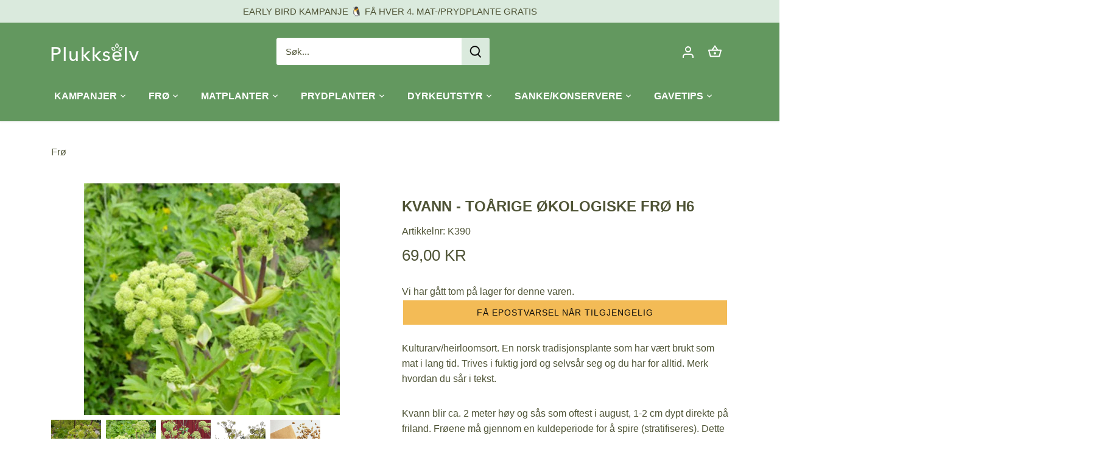

--- FILE ---
content_type: text/html; charset=utf-8
request_url: https://plukkselv.no/products/kvann-flerarige-okologiske-fro
body_size: 82953
content:
<!doctype html>
<html class="no-js" lang="nb">
  <head>
    <!-- Added by AVADA SEO Suite -->
    













<meta name="twitter:image" content="http://plukkselv.no/cdn/shop/files/K390_kvann_1a.jpg?v=1706101997">
    
<script>window.FPConfig = {};window.FPConfig.ignoreKeywords=["/cart","/account"]</script>





    <!-- /Added by AVADA SEO Suite -->

    <script src="https://www.googleoptimize.com/optimize.js?id=OPT-N8Q5VTN"></script>

  
    <!-- Canopy 4.0.0 -->

    <link rel="preload" href="//plukkselv.no/cdn/shop/t/8/assets/styles.css?v=33353318550732082521763460949" as="style">

    <link rel="preconnect" href="https://connect.facebook.net" crossorigin>
    <meta charset="utf-8" />
<meta name="viewport" content="width=device-width,initial-scale=1.0" />
<meta http-equiv="X-UA-Compatible" content="IE=edge">

<link rel="preconnect" href="https://cdn.shopify.com" crossorigin>
<link rel="preconnect" href="https://fonts.shopify.com" crossorigin>
<link rel="preconnect" href="https://monorail-edge.shopifysvc.com"><link rel="preload" href="//plukkselv.no/cdn/shop/t/8/assets/vendor.js?v=121157890423219954401731586217" as="script">
<link rel="preload" href="//plukkselv.no/cdn/shop/t/8/assets/theme.js?v=159683206583700407071731586215" as="script"><link rel="canonical" href="https://plukkselv.no/products/kvann-flerarige-okologiske-fro" /><link rel="shortcut icon" href="//plukkselv.no/cdn/shop/files/favicon-1.png?v=1655229552" type="image/png" /><meta name="description" content="Kulturarv/heirloomsort. En norsk tradisjonsplante som har vært brukt som mat i lang tid. Trives i fuktig jord og selvsår seg og du har for alltid. Merk hvordan du sår i tekst.">

    <meta name="theme-color" content="#63985f">

    <title>
      Kvann - toårige økologiske frø H6 | Plukkselv.no
      
      
      
    </title>

    <meta property="og:site_name" content="Plukkselv.no">
<meta property="og:url" content="https://plukkselv.no/products/kvann-flerarige-okologiske-fro">
<meta property="og:title" content="Kvann Frø Økologiske - H6, 2m Høy"> 
<meta property="og:type" content="product">
<meta property="og:image" content="http://plukkselv.no/cdn/shop/files/K390_kvann_1a_1200x1200.jpg?v=1706101997">
  <meta property="og:image:secure_url" content="https://plukkselv.no/cdn/shop/files/K390_kvann_1a_1200x1200.jpg?v=1706101997">
  <meta property="og:image:width" content="800">
  <meta property="og:image:height" content="600"><meta property="og:price:amount" content="69,00">
  <meta property="og:price:currency" content="NOK"><meta name="twitter:card" content="summary_large_image">
<meta name="twitter:title" content="Kvann Frø Økologiske - H6, 2m Høy">
<meta name="twitter:description" content="Kjøp økologiske Kvann-frø (Angelica archangelica) for din hage. En majestetisk plante som blir 2m høy, med spiselige stilker. Perfekt for nordisk klima (H6). Så nå!">


    <link href="//plukkselv.no/cdn/shop/t/8/assets/styles.css?v=33353318550732082521763460949" rel="stylesheet" type="text/css" media="all" />

    <script>
      document.documentElement.className = document.documentElement.className.replace('no-js', 'js');
      window.theme = window.theme || {};
      theme.money_format = "{{amount_with_comma_separator}} kr";
      theme.customerIsLoggedIn = false;
      theme.shippingCalcMoneyFormat = "{{amount_with_comma_separator}} NOK";

      theme.strings = {
        previous: "Forrige",
        next: "Neste",
        close: "Lukk",
        addressError: "Feil under oppsøk av denne adressen",
        addressNoResults: "Ingen resultater for denne adressen",
        addressQueryLimit: "Du har overskredet bruksgrensen for Google API. Vurder å oppgradere til en \u003ca href=\"https:\/\/developers.google.com\/maps\/premium\/usage-limits\"\u003ePremium Plan\u003c\/a\u003e.",
        authError: "Det oppstod et problem under godkjenning av Google Maps API Key.",
        shippingCalcSubmitButton: "Beregn frakt",
        shippingCalcSubmitButtonDisabled: "Beregner...",
        infiniteScrollCollectionLoading: "Laster inn flere elementer...",
        infiniteScrollCollectionFinishedMsg : "Ingen flere elementer",
        infiniteScrollBlogLoading: "Laster inn flere artikler...",
        infiniteScrollBlogFinishedMsg : "Ingen flere artikler",
        blogsShowTags: "Vis koder",
        priceNonExistent: "Utilgjengelig",
        buttonDefault: "Kjøp",
        buttonNoStock: "Ikke på lager",
        buttonNoVariant: "Utilgjengelig",
        unitPriceSeparator: " \/ ",
        onlyXLeft: "[[ quantity ]] på lager",
        productAddingToCart: "Legger til...",
        productAddedToCart: "Lagt til",
        quickbuyAdded: "Lagt til i handlekurven",
        cartSummary: "Vis handlekurv",
        cartContinue: "Fortsett å handle",
        colorBoxPrevious: "Forrige",
        colorBoxNext: "Neste",
        colorBoxClose: "Lukk",
        imageSlider: "Glidebryter for bilde",
        confirmEmptyCart: "Er du sikker på at du vil tømme handlekurven?",
        inYourCart: "I handlekurven",
        removeFromCart: "Fjern fra handlekurv",
        clearAll: "Fjern alle",
        layout_live_search_see_all: "Se alle resultatene",
        general_quick_search_pages: "Sider",
        general_quick_search_no_results: "Beklager, vi fant ingen resultater",
        products_labels_sold_out: "Utsolgt",
        products_labels_sale: "Salg",
        maximumQuantity: "Du kan bare ha [quantity] i handlekurven",
        fullDetails: "Alle detaljer",
        cartConfirmRemove: "Er du sikker på at du vil fjerne dette elementet?"
      };

      theme.routes = {
        root_url: '/',
        account_url: '/account',
        account_login_url: 'https://account.plukkselv.no?locale=nb&region_country=NO',
        account_logout_url: '/account/logout',
        account_recover_url: '/account/recover',
        account_register_url: 'https://account.plukkselv.no?locale=nb',
        account_addresses_url: '/account/addresses',
        collections_url: '/collections',
        all_products_collection_url: '/collections/all',
        search_url: '/search',
        cart_url: '/cart',
        cart_add_url: '/cart/add',
        cart_change_url: '/cart/change',
        cart_clear_url: '/cart/clear'
      };

      theme.scripts = {
          masonry: "\/\/plukkselv.no\/cdn\/shop\/t\/8\/assets\/masonry.v3.2.2.min.js?v=169641371380462594081731586211",
          jqueryInfiniteScroll: "\/\/plukkselv.no\/cdn\/shop\/t\/8\/assets\/jquery.infinitescroll.2.1.0.min.js?v=154868730476094579131731586210",
          underscore: "\/\/cdnjs.cloudflare.com\/ajax\/libs\/underscore.js\/1.6.0\/underscore-min.js",
          shopifyCommon: "\/\/plukkselv.no\/cdn\/shopifycloud\/storefront\/assets\/themes_support\/shopify_common-5f594365.js",
          jqueryCart: "\/\/plukkselv.no\/cdn\/shop\/t\/8\/assets\/shipping-calculator.v1.0.min.js?v=156283615219060590411731586214"
      };

      theme.settings = {
        cartType: "drawer-dynamic",
        openCartDrawerOnMob: true
      }
    </script>

    <script>window.performance && window.performance.mark && window.performance.mark('shopify.content_for_header.start');</script><meta name="google-site-verification" content="DcIYCh7HjW6At1J6n3I8GpVSj94eOaYyjl-_-UDM87I">
<meta name="google-site-verification" content="DcIYCh7HjW6At1J6n3I8GpVSj94eOaYyjl-_-UDM87I">
<meta name="facebook-domain-verification" content="yopdyx00qw3ydoo4qsvmmgw1ipllob">
<meta id="shopify-digital-wallet" name="shopify-digital-wallet" content="/59585167546/digital_wallets/dialog">
<link rel="alternate" type="application/json+oembed" href="https://plukkselv.no/products/kvann-flerarige-okologiske-fro.oembed">
<script async="async" src="/checkouts/internal/preloads.js?locale=nb-NO"></script>
<script id="shopify-features" type="application/json">{"accessToken":"4e73727bdfe32c07582f385d612e3028","betas":["rich-media-storefront-analytics"],"domain":"plukkselv.no","predictiveSearch":true,"shopId":59585167546,"locale":"nb"}</script>
<script>var Shopify = Shopify || {};
Shopify.shop = "plukkselv-as.myshopify.com";
Shopify.locale = "nb";
Shopify.currency = {"active":"NOK","rate":"1.0"};
Shopify.country = "NO";
Shopify.theme = {"name":"AIOD kin.plukkselv.no\/develop","id":141302235322,"schema_name":"Canopy","schema_version":"4.0.0","theme_store_id":null,"role":"main"};
Shopify.theme.handle = "null";
Shopify.theme.style = {"id":null,"handle":null};
Shopify.cdnHost = "plukkselv.no/cdn";
Shopify.routes = Shopify.routes || {};
Shopify.routes.root = "/";</script>
<script type="module">!function(o){(o.Shopify=o.Shopify||{}).modules=!0}(window);</script>
<script>!function(o){function n(){var o=[];function n(){o.push(Array.prototype.slice.apply(arguments))}return n.q=o,n}var t=o.Shopify=o.Shopify||{};t.loadFeatures=n(),t.autoloadFeatures=n()}(window);</script>
<script id="shop-js-analytics" type="application/json">{"pageType":"product"}</script>
<script defer="defer" async type="module" src="//plukkselv.no/cdn/shopifycloud/shop-js/modules/v2/client.init-shop-cart-sync_TQhghdnM.nb.esm.js"></script>
<script defer="defer" async type="module" src="//plukkselv.no/cdn/shopifycloud/shop-js/modules/v2/chunk.common_FteXzTO_.esm.js"></script>
<script type="module">
  await import("//plukkselv.no/cdn/shopifycloud/shop-js/modules/v2/client.init-shop-cart-sync_TQhghdnM.nb.esm.js");
await import("//plukkselv.no/cdn/shopifycloud/shop-js/modules/v2/chunk.common_FteXzTO_.esm.js");

  window.Shopify.SignInWithShop?.initShopCartSync?.({"fedCMEnabled":true,"windoidEnabled":true});

</script>
<script>(function() {
  var isLoaded = false;
  function asyncLoad() {
    if (isLoaded) return;
    isLoaded = true;
    var urls = ["\/\/cdn.shopify.com\/proxy\/e20156c876d66365100657dddf5019ad9e5af31805108b83a9c6f95c238d834d\/suite.mercantileapps.com\/tracking\/mas_backbridge.js?shop=plukkselv-as.myshopify.com\u0026sp-cache-control=cHVibGljLCBtYXgtYWdlPTkwMA","https:\/\/intg.snapchat.com\/shopify\/shopify-scevent-init.js?id=c15f7f4f-b66d-4a49-b5ef-dcce0063324c\u0026shop=plukkselv-as.myshopify.com","https:\/\/seo.apps.avada.io\/scripttag\/avada-seo-installed.js?shop=plukkselv-as.myshopify.com","https:\/\/cdn1.avada.io\/flying-pages\/module.js?shop=plukkselv-as.myshopify.com","https:\/\/ecommplugins-scripts.trustpilot.com\/v2.1\/js\/header.min.js?settings=eyJrZXkiOiJuR3lISVZ3dUx1VmdNRW5UIiwicyI6Im5vbmUifQ==\u0026shop=plukkselv-as.myshopify.com","https:\/\/ecommplugins-trustboxsettings.trustpilot.com\/plukkselv-as.myshopify.com.js?settings=1696507166502\u0026shop=plukkselv-as.myshopify.com","https:\/\/widget.trustpilot.com\/bootstrap\/v5\/tp.widget.sync.bootstrap.min.js?shop=plukkselv-as.myshopify.com","\/\/cdn.shopify.com\/proxy\/a98392ffaf7d577a1985c37ffa63eb14e4fe6003490d8e738b0b9f6f808eb446\/aiodstag.cirkleinc.com\/?shop=plukkselv-as.myshopify.com\u0026sp-cache-control=cHVibGljLCBtYXgtYWdlPTkwMA"];
    for (var i = 0; i < urls.length; i++) {
      var s = document.createElement('script');
      s.type = 'text/javascript';
      s.async = true;
      s.src = urls[i];
      var x = document.getElementsByTagName('script')[0];
      x.parentNode.insertBefore(s, x);
    }
  };
  if(window.attachEvent) {
    window.attachEvent('onload', asyncLoad);
  } else {
    window.addEventListener('load', asyncLoad, false);
  }
})();</script>
<script id="__st">var __st={"a":59585167546,"offset":3600,"reqid":"7cfdddd9-e915-4964-980f-28d2ccdf591c-1768573364","pageurl":"plukkselv.no\/products\/kvann-flerarige-okologiske-fro","u":"e565fd7493ab","p":"product","rtyp":"product","rid":7110180765882};</script>
<script>window.ShopifyPaypalV4VisibilityTracking = true;</script>
<script id="captcha-bootstrap">!function(){'use strict';const t='contact',e='account',n='new_comment',o=[[t,t],['blogs',n],['comments',n],[t,'customer']],c=[[e,'customer_login'],[e,'guest_login'],[e,'recover_customer_password'],[e,'create_customer']],r=t=>t.map((([t,e])=>`form[action*='/${t}']:not([data-nocaptcha='true']) input[name='form_type'][value='${e}']`)).join(','),a=t=>()=>t?[...document.querySelectorAll(t)].map((t=>t.form)):[];function s(){const t=[...o],e=r(t);return a(e)}const i='password',u='form_key',d=['recaptcha-v3-token','g-recaptcha-response','h-captcha-response',i],f=()=>{try{return window.sessionStorage}catch{return}},m='__shopify_v',_=t=>t.elements[u];function p(t,e,n=!1){try{const o=window.sessionStorage,c=JSON.parse(o.getItem(e)),{data:r}=function(t){const{data:e,action:n}=t;return t[m]||n?{data:e,action:n}:{data:t,action:n}}(c);for(const[e,n]of Object.entries(r))t.elements[e]&&(t.elements[e].value=n);n&&o.removeItem(e)}catch(o){console.error('form repopulation failed',{error:o})}}const l='form_type',E='cptcha';function T(t){t.dataset[E]=!0}const w=window,h=w.document,L='Shopify',v='ce_forms',y='captcha';let A=!1;((t,e)=>{const n=(g='f06e6c50-85a8-45c8-87d0-21a2b65856fe',I='https://cdn.shopify.com/shopifycloud/storefront-forms-hcaptcha/ce_storefront_forms_captcha_hcaptcha.v1.5.2.iife.js',D={infoText:'Beskyttet av hCaptcha',privacyText:'Personvern',termsText:'Vilkår'},(t,e,n)=>{const o=w[L][v],c=o.bindForm;if(c)return c(t,g,e,D).then(n);var r;o.q.push([[t,g,e,D],n]),r=I,A||(h.body.append(Object.assign(h.createElement('script'),{id:'captcha-provider',async:!0,src:r})),A=!0)});var g,I,D;w[L]=w[L]||{},w[L][v]=w[L][v]||{},w[L][v].q=[],w[L][y]=w[L][y]||{},w[L][y].protect=function(t,e){n(t,void 0,e),T(t)},Object.freeze(w[L][y]),function(t,e,n,w,h,L){const[v,y,A,g]=function(t,e,n){const i=e?o:[],u=t?c:[],d=[...i,...u],f=r(d),m=r(i),_=r(d.filter((([t,e])=>n.includes(e))));return[a(f),a(m),a(_),s()]}(w,h,L),I=t=>{const e=t.target;return e instanceof HTMLFormElement?e:e&&e.form},D=t=>v().includes(t);t.addEventListener('submit',(t=>{const e=I(t);if(!e)return;const n=D(e)&&!e.dataset.hcaptchaBound&&!e.dataset.recaptchaBound,o=_(e),c=g().includes(e)&&(!o||!o.value);(n||c)&&t.preventDefault(),c&&!n&&(function(t){try{if(!f())return;!function(t){const e=f();if(!e)return;const n=_(t);if(!n)return;const o=n.value;o&&e.removeItem(o)}(t);const e=Array.from(Array(32),(()=>Math.random().toString(36)[2])).join('');!function(t,e){_(t)||t.append(Object.assign(document.createElement('input'),{type:'hidden',name:u})),t.elements[u].value=e}(t,e),function(t,e){const n=f();if(!n)return;const o=[...t.querySelectorAll(`input[type='${i}']`)].map((({name:t})=>t)),c=[...d,...o],r={};for(const[a,s]of new FormData(t).entries())c.includes(a)||(r[a]=s);n.setItem(e,JSON.stringify({[m]:1,action:t.action,data:r}))}(t,e)}catch(e){console.error('failed to persist form',e)}}(e),e.submit())}));const S=(t,e)=>{t&&!t.dataset[E]&&(n(t,e.some((e=>e===t))),T(t))};for(const o of['focusin','change'])t.addEventListener(o,(t=>{const e=I(t);D(e)&&S(e,y())}));const B=e.get('form_key'),M=e.get(l),P=B&&M;t.addEventListener('DOMContentLoaded',(()=>{const t=y();if(P)for(const e of t)e.elements[l].value===M&&p(e,B);[...new Set([...A(),...v().filter((t=>'true'===t.dataset.shopifyCaptcha))])].forEach((e=>S(e,t)))}))}(h,new URLSearchParams(w.location.search),n,t,e,['guest_login'])})(!0,!0)}();</script>
<script integrity="sha256-4kQ18oKyAcykRKYeNunJcIwy7WH5gtpwJnB7kiuLZ1E=" data-source-attribution="shopify.loadfeatures" defer="defer" src="//plukkselv.no/cdn/shopifycloud/storefront/assets/storefront/load_feature-a0a9edcb.js" crossorigin="anonymous"></script>
<script data-source-attribution="shopify.dynamic_checkout.dynamic.init">var Shopify=Shopify||{};Shopify.PaymentButton=Shopify.PaymentButton||{isStorefrontPortableWallets:!0,init:function(){window.Shopify.PaymentButton.init=function(){};var t=document.createElement("script");t.src="https://plukkselv.no/cdn/shopifycloud/portable-wallets/latest/portable-wallets.nb.js",t.type="module",document.head.appendChild(t)}};
</script>
<script data-source-attribution="shopify.dynamic_checkout.buyer_consent">
  function portableWalletsHideBuyerConsent(e){var t=document.getElementById("shopify-buyer-consent"),n=document.getElementById("shopify-subscription-policy-button");t&&n&&(t.classList.add("hidden"),t.setAttribute("aria-hidden","true"),n.removeEventListener("click",e))}function portableWalletsShowBuyerConsent(e){var t=document.getElementById("shopify-buyer-consent"),n=document.getElementById("shopify-subscription-policy-button");t&&n&&(t.classList.remove("hidden"),t.removeAttribute("aria-hidden"),n.addEventListener("click",e))}window.Shopify?.PaymentButton&&(window.Shopify.PaymentButton.hideBuyerConsent=portableWalletsHideBuyerConsent,window.Shopify.PaymentButton.showBuyerConsent=portableWalletsShowBuyerConsent);
</script>
<script data-source-attribution="shopify.dynamic_checkout.cart.bootstrap">document.addEventListener("DOMContentLoaded",(function(){function t(){return document.querySelector("shopify-accelerated-checkout-cart, shopify-accelerated-checkout")}if(t())Shopify.PaymentButton.init();else{new MutationObserver((function(e,n){t()&&(Shopify.PaymentButton.init(),n.disconnect())})).observe(document.body,{childList:!0,subtree:!0})}}));
</script>
<script id='scb4127' type='text/javascript' async='' src='https://plukkselv.no/cdn/shopifycloud/privacy-banner/storefront-banner.js'></script>
<script>window.performance && window.performance.mark && window.performance.mark('shopify.content_for_header.end');</script>

    <script>
      Shopify.money_format = "{{amount_with_comma_separator}} kr";
    </script>
    <!-- Gem_Page_Header_Script -->
        


    <!-- End_Gem_Page_Header_Script -->
    
<!-- Start of Judge.me Core -->
<link rel="dns-prefetch" href="https://cdn.judge.me/">
<script data-cfasync='false' class='jdgm-settings-script'>window.jdgmSettings={"pagination":5,"disable_web_reviews":true,"badge_no_review_text":"Ingen anmeldelser","badge_n_reviews_text":"{{ n }} anmeldelse/anmeldelser","hide_badge_preview_if_no_reviews":true,"badge_hide_text":false,"enforce_center_preview_badge":false,"widget_title":"Kundeanmeldelser","widget_open_form_text":"Skriv en anmeldelse","widget_close_form_text":"Avbryt anmeldelse","widget_refresh_page_text":"Oppdater siden","widget_summary_text":"Basert på {{ number_of_reviews }} anmeldelse/anmeldelser","widget_no_review_text":"Vær den første til å skrive en anmeldelse","widget_name_field_text":"Visningsnavn","widget_verified_name_field_text":"Verifisert Navn (offentlig)","widget_name_placeholder_text":"Visningsnavn","widget_required_field_error_text":"Dette feltet er påkrevd.","widget_email_field_text":"E-postadresse","widget_verified_email_field_text":"Verifisert E-post (privat, kan ikke redigeres)","widget_email_placeholder_text":"Din e-postadresse","widget_email_field_error_text":"Vennligst skriv inn en gyldig e-postadresse.","widget_rating_field_text":"Vurdering","widget_review_title_field_text":"Anmeldelsestitel","widget_review_title_placeholder_text":"Gi anmeldelsen din en tittel","widget_review_body_field_text":"Anmeldelsesinnhold","widget_review_body_placeholder_text":"Begynn å skrive her...","widget_pictures_field_text":"Vi hadde blitt veldig glad om du lastet opp en bilde/video 🌱","widget_submit_review_text":"Send inn anmeldelse","widget_submit_verified_review_text":"Send inn Verifisert Anmeldelse","widget_submit_success_msg_with_auto_publish":"Takk! Vennligst oppdater siden om noen øyeblikk for å se anmeldelsen din. Du kan fjerne eller redigere anmeldelsen din ved å logge inn på \u003ca href='https://judge.me/login' target='_blank' rel='nofollow noopener'\u003eJudge.me\u003c/a\u003e","widget_submit_success_msg_no_auto_publish":"Takk! Anmeldelsen din vil bli publisert så snart den er godkjent av butikkadministratoren. Du kan fjerne eller redigere anmeldelsen din ved å logge inn på \u003ca href='https://judge.me/login' target='_blank' rel='nofollow noopener'\u003eJudge.me\u003c/a\u003e","widget_show_default_reviews_out_of_total_text":"Viser {{ n_reviews_shown }} av {{ n_reviews }} anmeldelser.","widget_show_all_link_text":"Vis alle","widget_show_less_link_text":"Vis mindre","widget_author_said_text":"{{ reviewer_name }} sa:","widget_days_text":"{{ n }} dager siden","widget_weeks_text":"{{ n }} uke/uker siden","widget_months_text":"{{ n }} måned/måneder siden","widget_years_text":"{{ n }} år siden","widget_yesterday_text":"I går","widget_today_text":"I dag","widget_replied_text":"\u003e\u003e {{ shop_name }} svarte:","widget_read_more_text":"Les mer","widget_reviewer_name_as_initial":"","widget_rating_filter_color":"#f3bc56","widget_rating_filter_see_all_text":"Se alle anmeldelser","widget_sorting_most_recent_text":"Nyeste","widget_sorting_highest_rating_text":"Høyeste vurdering","widget_sorting_lowest_rating_text":"Laveste vurdering","widget_sorting_with_pictures_text":"Kun bilder","widget_sorting_most_helpful_text":"Mest nyttig","widget_open_question_form_text":"Still et spørsmål","widget_reviews_subtab_text":"Anmeldelser","widget_questions_subtab_text":"Spørsmål","widget_question_label_text":"Spørsmål","widget_answer_label_text":"Svar","widget_question_placeholder_text":"Skriv spørsmålet ditt her","widget_submit_question_text":"Send inn spørsmål","widget_question_submit_success_text":"Takk for spørsmålet ditt! Vi vil varsle deg når det blir besvart.","verified_badge_text":"Verifisert","verified_badge_bg_color":"","verified_badge_text_color":"","verified_badge_placement":"left-of-reviewer-name","widget_review_max_height":"","widget_hide_border":false,"widget_social_share":false,"widget_thumb":false,"widget_review_location_show":false,"widget_location_format":"country_iso_code","all_reviews_include_out_of_store_products":true,"all_reviews_out_of_store_text":"(utenfor butikken)","all_reviews_pagination":100,"all_reviews_product_name_prefix_text":"om","enable_review_pictures":true,"enable_question_anwser":false,"widget_theme":"","review_date_format":"dd/mm/yyyy","default_sort_method":"highest-rating","widget_product_reviews_subtab_text":"Produktanmeldelser","widget_shop_reviews_subtab_text":"Butikkanmeldelser","widget_other_products_reviews_text":"Anmeldelser for andre produkter","widget_store_reviews_subtab_text":"Butikkanmeldelser","widget_no_store_reviews_text":"Denne butikken har enda ikke fått noen anmeldelser","widget_web_restriction_product_reviews_text":"Dette produktet har enda ikke fått noen anmeldelser","widget_no_items_text":"Ingen elementer funnet","widget_show_more_text":"Vis mer","widget_write_a_store_review_text":"Skriv en butikkanmeldelse","widget_other_languages_heading":"Anmeldelser på andre språk","widget_translate_review_text":"Oversett anmeldelse til {{ language }}","widget_translating_review_text":"Oversetter...","widget_show_original_translation_text":"Vis original ({{ language }})","widget_translate_review_failed_text":"Anmeldelsen kunne ikke oversettes.","widget_translate_review_retry_text":"Prøv igjen","widget_translate_review_try_again_later_text":"Prøv igjen senere","show_product_url_for_grouped_product":false,"widget_sorting_pictures_first_text":"Bilder først","show_pictures_on_all_rev_page_mobile":false,"show_pictures_on_all_rev_page_desktop":false,"floating_tab_hide_mobile_install_preference":false,"floating_tab_button_name":"★ Anmeldelser","floating_tab_title":"La kundene snakke for oss","floating_tab_button_color":"","floating_tab_button_background_color":"","floating_tab_url":"","floating_tab_url_enabled":false,"floating_tab_tab_style":"text","all_reviews_text_badge_text":"Kunder gir oss {{ shop.metafields.judgeme.all_reviews_rating | round: 1 }}/5 basert på {{ shop.metafields.judgeme.all_reviews_count }} anmeldelser.","all_reviews_text_badge_text_branded_style":"{{ shop.metafields.judgeme.all_reviews_rating | round: 1 }} av 5 stjerner basert på {{ shop.metafields.judgeme.all_reviews_count }} anmeldelser","is_all_reviews_text_badge_a_link":false,"show_stars_for_all_reviews_text_badge":false,"all_reviews_text_badge_url":"","all_reviews_text_style":"text","all_reviews_text_color_style":"judgeme_brand_color","all_reviews_text_color":"#108474","all_reviews_text_show_jm_brand":true,"featured_carousel_show_header":true,"featured_carousel_title":"La kundene snakke for oss","testimonials_carousel_title":"Kundene sier","videos_carousel_title":"Sande kundestriber","cards_carousel_title":"Kundene sier","featured_carousel_count_text":"fra {{ n }} anmeldelser","featured_carousel_add_link_to_all_reviews_page":false,"featured_carousel_url":"","featured_carousel_show_images":true,"featured_carousel_autoslide_interval":5,"featured_carousel_arrows_on_the_sides":false,"featured_carousel_height":250,"featured_carousel_width":80,"featured_carousel_image_size":0,"featured_carousel_image_height":250,"featured_carousel_arrow_color":"#eeeeee","verified_count_badge_style":"vintage","verified_count_badge_orientation":"horizontal","verified_count_badge_color_style":"judgeme_brand_color","verified_count_badge_color":"#108474","is_verified_count_badge_a_link":false,"verified_count_badge_url":"","verified_count_badge_show_jm_brand":true,"widget_rating_preset_default":5,"widget_first_sub_tab":"product-reviews","widget_show_histogram":true,"widget_histogram_use_custom_color":true,"widget_pagination_use_custom_color":true,"widget_star_use_custom_color":false,"widget_verified_badge_use_custom_color":false,"widget_write_review_use_custom_color":false,"picture_reminder_submit_button":"Upload Pictures","enable_review_videos":true,"mute_video_by_default":false,"widget_sorting_videos_first_text":"Videoer først","widget_review_pending_text":"Venter","featured_carousel_items_for_large_screen":3,"social_share_options_order":"Facebook,Twitter","remove_microdata_snippet":true,"disable_json_ld":false,"enable_json_ld_products":false,"preview_badge_show_question_text":false,"preview_badge_no_question_text":"Ingen spørsmål","preview_badge_n_question_text":"{{ number_of_questions }} spørsmål","qa_badge_show_icon":false,"qa_badge_position":"same-row","remove_judgeme_branding":false,"widget_add_search_bar":false,"widget_search_bar_placeholder":"Søk","widget_sorting_verified_only_text":"Kun verifiserte","featured_carousel_theme":"default","featured_carousel_show_rating":true,"featured_carousel_show_title":true,"featured_carousel_show_body":true,"featured_carousel_show_date":false,"featured_carousel_show_reviewer":true,"featured_carousel_show_product":false,"featured_carousel_header_background_color":"#108474","featured_carousel_header_text_color":"#ffffff","featured_carousel_name_product_separator":"reviewed","featured_carousel_full_star_background":"#108474","featured_carousel_empty_star_background":"#dadada","featured_carousel_vertical_theme_background":"#f9fafb","featured_carousel_verified_badge_enable":false,"featured_carousel_verified_badge_color":"#108474","featured_carousel_border_style":"round","featured_carousel_review_line_length_limit":3,"featured_carousel_more_reviews_button_text":"Les flere anmeldelser","featured_carousel_view_product_button_text":"Se produkt","all_reviews_page_load_reviews_on":"scroll","all_reviews_page_load_more_text":"Last flere anmeldelser","disable_fb_tab_reviews":false,"enable_ajax_cdn_cache":false,"widget_public_name_text":"vises offentlig som","default_reviewer_name":"John Smith","default_reviewer_name_has_non_latin":true,"widget_reviewer_anonymous":"Anonym","medals_widget_title":"Judge.me Anmeldelsesmedaljer","medals_widget_background_color":"#f9fafb","medals_widget_position":"footer_all_pages","medals_widget_border_color":"#f9fafb","medals_widget_verified_text_position":"left","medals_widget_use_monochromatic_version":false,"medals_widget_elements_color":"#108474","show_reviewer_avatar":true,"widget_invalid_yt_video_url_error_text":"Ikke en YouTube video-URL","widget_max_length_field_error_text":"Vennligst skriv inn ikke mer enn {0} tegn.","widget_show_country_flag":false,"widget_show_collected_via_shop_app":true,"widget_verified_by_shop_badge_style":"light","widget_verified_by_shop_text":"Verifisert av butikken","widget_show_photo_gallery":false,"widget_load_with_code_splitting":true,"widget_ugc_install_preference":false,"widget_ugc_title":"Laget av oss, delt av deg","widget_ugc_subtitle":"Tagg oss for å se bildet ditt fremhevet på siden vår","widget_ugc_arrows_color":"#ffffff","widget_ugc_primary_button_text":"Kjøp nå","widget_ugc_primary_button_background_color":"#108474","widget_ugc_primary_button_text_color":"#ffffff","widget_ugc_primary_button_border_width":"0","widget_ugc_primary_button_border_style":"none","widget_ugc_primary_button_border_color":"#108474","widget_ugc_primary_button_border_radius":"25","widget_ugc_secondary_button_text":"Last mer","widget_ugc_secondary_button_background_color":"#ffffff","widget_ugc_secondary_button_text_color":"#108474","widget_ugc_secondary_button_border_width":"2","widget_ugc_secondary_button_border_style":"solid","widget_ugc_secondary_button_border_color":"#108474","widget_ugc_secondary_button_border_radius":"25","widget_ugc_reviews_button_text":"Se anmeldelser","widget_ugc_reviews_button_background_color":"#ffffff","widget_ugc_reviews_button_text_color":"#108474","widget_ugc_reviews_button_border_width":"2","widget_ugc_reviews_button_border_style":"solid","widget_ugc_reviews_button_border_color":"#108474","widget_ugc_reviews_button_border_radius":"25","widget_ugc_reviews_button_link_to":"judgeme-reviews-page","widget_ugc_show_post_date":true,"widget_ugc_max_width":"800","widget_rating_metafield_value_type":true,"widget_primary_color":"#63985f","widget_enable_secondary_color":false,"widget_secondary_color":"#edf5f5","widget_summary_average_rating_text":"{{ average_rating }} av 5","widget_media_grid_title":"Kundebilder og -videoer","widget_media_grid_see_more_text":"Se mer","widget_round_style":true,"widget_show_product_medals":true,"widget_verified_by_judgeme_text":"Verifisert av Judge.me","widget_show_store_medals":true,"widget_verified_by_judgeme_text_in_store_medals":"Verifisert av Judge.me","widget_media_field_exceed_quantity_message":"Beklager, vi kan kun akseptere {{ max_media }} for én anmeldelse.","widget_media_field_exceed_limit_message":"{{ file_name }} er for stor, vennligst velg en {{ media_type }} mindre enn {{ size_limit }}MB.","widget_review_submitted_text":"Anmeldelse sendt!","widget_question_submitted_text":"Spørsmål sendt!","widget_close_form_text_question":"Avbryt","widget_write_your_answer_here_text":"Skriv svaret ditt her","widget_enabled_branded_link":true,"widget_show_collected_by_judgeme":false,"widget_reviewer_name_color":"","widget_write_review_text_color":"","widget_write_review_bg_color":"","widget_collected_by_judgeme_text":"samlet av Judge.me","widget_pagination_type":"load_more","widget_load_more_text":"Last mer","widget_load_more_color":"#f3bc56","widget_full_review_text":"Full anmeldelse","widget_read_more_reviews_text":"Les flere anmeldelser","widget_read_questions_text":"Les spørsmål","widget_questions_and_answers_text":"Spørsmål og svar","widget_verified_by_text":"Verifisert av","widget_verified_text":"Verifisert","widget_number_of_reviews_text":"{{ number_of_reviews }} anmeldelser","widget_back_button_text":"Tilbake","widget_next_button_text":"Neste","widget_custom_forms_filter_button":"Filtre","custom_forms_style":"vertical","widget_show_review_information":false,"how_reviews_are_collected":"Hvordan samles anmeldelser inn?","widget_show_review_keywords":false,"widget_gdpr_statement":"Hvordan vi bruker dataene dine: Vi vil kun kontakte deg angående anmeldelsen du har sendt inn, og kun hvis nødvendig. Ved å sende inn anmeldelsen din, godtar du Judge.me sine \u003ca href='https://judge.me/terms' target='_blank' rel='nofollow noopener'\u003evilkår\u003c/a\u003e, \u003ca href='https://judge.me/privacy' target='_blank' rel='nofollow noopener'\u003epersonvern\u003c/a\u003e og \u003ca href='https://judge.me/content-policy' target='_blank' rel='nofollow noopener'\u003einnholdspolitikk\u003c/a\u003e.","widget_multilingual_sorting_enabled":false,"widget_translate_review_content_enabled":false,"widget_translate_review_content_method":"manual","popup_widget_review_selection":"automatically_with_pictures","popup_widget_round_border_style":true,"popup_widget_show_title":true,"popup_widget_show_body":true,"popup_widget_show_reviewer":false,"popup_widget_show_product":true,"popup_widget_show_pictures":true,"popup_widget_use_review_picture":true,"popup_widget_show_on_home_page":true,"popup_widget_show_on_product_page":true,"popup_widget_show_on_collection_page":true,"popup_widget_show_on_cart_page":true,"popup_widget_position":"bottom_left","popup_widget_first_review_delay":5,"popup_widget_duration":5,"popup_widget_interval":5,"popup_widget_review_count":5,"popup_widget_hide_on_mobile":true,"review_snippet_widget_round_border_style":true,"review_snippet_widget_card_color":"#FFFFFF","review_snippet_widget_slider_arrows_background_color":"#FFFFFF","review_snippet_widget_slider_arrows_color":"#000000","review_snippet_widget_star_color":"#108474","show_product_variant":false,"all_reviews_product_variant_label_text":"Variant: ","widget_show_verified_branding":false,"widget_ai_summary_title":"Kundene sier","widget_ai_summary_disclaimer":"AI-drevet anmeldelsessammendrag basert på nylige kundeanmeldelser","widget_show_ai_summary":false,"widget_show_ai_summary_bg":false,"widget_show_review_title_input":true,"redirect_reviewers_invited_via_email":"review_widget","request_store_review_after_product_review":false,"request_review_other_products_in_order":false,"review_form_color_scheme":"default","review_form_corner_style":"square","review_form_star_color":{},"review_form_text_color":"#333333","review_form_background_color":"#ffffff","review_form_field_background_color":"#fafafa","review_form_button_color":{},"review_form_button_text_color":"#ffffff","review_form_modal_overlay_color":"#000000","review_content_screen_title_text":"Hvordan vil du vurdere dette produktet?","review_content_introduction_text":"Vi ville sette pris på om du kunne dele litt om din opplevelse.","store_review_form_title_text":"Hvordan vil du vurdere denne butikken?","store_review_form_introduction_text":"Vi ville sette pris på om du kunne dele litt om din opplevelse.","show_review_guidance_text":true,"one_star_review_guidance_text":"Dårlig","five_star_review_guidance_text":"Bra","customer_information_screen_title_text":"Om deg","customer_information_introduction_text":"Fortell oss mer om deg.","custom_questions_screen_title_text":"Din opplevelse mer detaljert","custom_questions_introduction_text":"Her er noen spørsmål som hjelper oss å forstå mer om din opplevelse.","review_submitted_screen_title_text":"Takk for din anmeldelse!","review_submitted_screen_thank_you_text":"Vi behandler den og den vil snart vises i butikken.","review_submitted_screen_email_verification_text":"Vennligst bekreft e-posten din ved å klikke på lenken vi nettopp sendte deg. Dette hjelper oss med å holde anmeldelsene autentiske.","review_submitted_request_store_review_text":"Vil du gjerne dele din handleopplevelse med oss?","review_submitted_review_other_products_text":"Vil du gjerne anmelde disse produktene?","store_review_screen_title_text":"Vil du dele din opplevelse av å handle med oss?","store_review_introduction_text":"Vi setter pris på din tilbakemelding og bruker den til å forbedre. Vennligst del alle tanker eller forslag du har.","reviewer_media_screen_title_picture_text":"Del et bilde","reviewer_media_introduction_picture_text":"Last opp et bilde for å støtte anmeldelsen din.","reviewer_media_screen_title_video_text":"Del en video","reviewer_media_introduction_video_text":"Last opp en video for å støtte anmeldelsen din.","reviewer_media_screen_title_picture_or_video_text":"Del et bilde eller en video","reviewer_media_introduction_picture_or_video_text":"Last opp et bilde eller en video for å støtte anmeldelsen din.","reviewer_media_youtube_url_text":"Lim inn Youtube-URL-en din her","advanced_settings_next_step_button_text":"Neste","advanced_settings_close_review_button_text":"Lukk","modal_write_review_flow":false,"write_review_flow_required_text":"Obligatorisk","write_review_flow_privacy_message_text":"Vi respekterer din personvern.","write_review_flow_anonymous_text":"Anonym anmeldelse","write_review_flow_visibility_text":"Dette vil ikke være synlig for andre kunder.","write_review_flow_multiple_selection_help_text":"Velg så mange du vil","write_review_flow_single_selection_help_text":"Velg ett alternativ","write_review_flow_required_field_error_text":"Dette feltet er påkrevd","write_review_flow_invalid_email_error_text":"Vennligst skriv inn en gyldig e-postadresse","write_review_flow_max_length_error_text":"Maks. {{ max_length }} tegn.","write_review_flow_media_upload_text":"\u003cb\u003eKlikk for å laste opp\u003c/b\u003e eller dra og slipp","write_review_flow_gdpr_statement":"Vi vil kun kontakte deg om anmeldelsen din hvis nødvendig. Ved å sende inn anmeldelsen din godtar du våre \u003ca href='https://judge.me/terms' target='_blank' rel='nofollow noopener'\u003evilkår og betingelser\u003c/a\u003e og \u003ca href='https://judge.me/privacy' target='_blank' rel='nofollow noopener'\u003epersonvernregler\u003c/a\u003e.","rating_only_reviews_enabled":false,"show_negative_reviews_help_screen":false,"new_review_flow_help_screen_rating_threshold":3,"negative_review_resolution_screen_title_text":"Fortell oss mer","negative_review_resolution_text":"Din opplevelse er viktig for oss. Hvis det var problemer med kjøpet ditt, er vi her for å hjelpe. Ikke nøl med å ta kontakt med oss, vi vil gjerne få muligheten til å rette opp ting.","negative_review_resolution_button_text":"Kontakt oss","negative_review_resolution_proceed_with_review_text":"Etterlat en anmeldelse","negative_review_resolution_subject":"Problem med kjøp fra {{ shop_name }}.{{ order_name }}","preview_badge_collection_page_install_status":false,"widget_review_custom_css":"","preview_badge_custom_css":"","preview_badge_stars_count":"5-stars","featured_carousel_custom_css":"","floating_tab_custom_css":"","all_reviews_widget_custom_css":"","medals_widget_custom_css":"","verified_badge_custom_css":"","all_reviews_text_custom_css":"","transparency_badges_collected_via_store_invite":false,"transparency_badges_from_another_provider":false,"transparency_badges_collected_from_store_visitor":false,"transparency_badges_collected_by_verified_review_provider":false,"transparency_badges_earned_reward":false,"transparency_badges_collected_via_store_invite_text":"Anmeldelse samlet via butikkens invitasjon","transparency_badges_from_another_provider_text":"Anmeldelse samlet fra en annen tjeneste","transparency_badges_collected_from_store_visitor_text":"Anmeldelse samlet fra en butikkbesøkende","transparency_badges_written_in_google_text":"Anmeldelse skrevet i Google","transparency_badges_written_in_etsy_text":"Anmeldelse skrevet i Etsy","transparency_badges_written_in_shop_app_text":"Anmeldelse skrevet i Shop App","transparency_badges_earned_reward_text":"Anmeldelse har vunnet en belønning for en fremtidig bestilling","product_review_widget_per_page":10,"widget_store_review_label_text":"Butikkanmeldelse","checkout_comment_extension_title_on_product_page":"Customer Comments","checkout_comment_extension_num_latest_comment_show":5,"checkout_comment_extension_format":"name_and_timestamp","checkout_comment_customer_name":"last_initial","checkout_comment_comment_notification":true,"preview_badge_collection_page_install_preference":true,"preview_badge_home_page_install_preference":false,"preview_badge_product_page_install_preference":true,"review_widget_install_preference":"","review_carousel_install_preference":false,"floating_reviews_tab_install_preference":"none","verified_reviews_count_badge_install_preference":false,"all_reviews_text_install_preference":false,"review_widget_best_location":true,"judgeme_medals_install_preference":false,"review_widget_revamp_enabled":false,"review_widget_qna_enabled":false,"review_widget_header_theme":"minimal","review_widget_widget_title_enabled":true,"review_widget_header_text_size":"medium","review_widget_header_text_weight":"regular","review_widget_average_rating_style":"compact","review_widget_bar_chart_enabled":true,"review_widget_bar_chart_type":"numbers","review_widget_bar_chart_style":"standard","review_widget_expanded_media_gallery_enabled":false,"review_widget_reviews_section_theme":"standard","review_widget_image_style":"thumbnails","review_widget_review_image_ratio":"square","review_widget_stars_size":"medium","review_widget_verified_badge":"standard_text","review_widget_review_title_text_size":"medium","review_widget_review_text_size":"medium","review_widget_review_text_length":"medium","review_widget_number_of_columns_desktop":3,"review_widget_carousel_transition_speed":5,"review_widget_custom_questions_answers_display":"always","review_widget_button_text_color":"#FFFFFF","review_widget_text_color":"#000000","review_widget_lighter_text_color":"#7B7B7B","review_widget_corner_styling":"soft","review_widget_review_word_singular":"anmeldelse","review_widget_review_word_plural":"anmeldelser","review_widget_voting_label":"Nyttig?","review_widget_shop_reply_label":"Svar fra {{ shop_name }}:","review_widget_filters_title":"Filtre","qna_widget_question_word_singular":"Spørsmål","qna_widget_question_word_plural":"Spørsmål","qna_widget_answer_reply_label":"Svar fra {{ answerer_name }}:","qna_content_screen_title_text":"Spørsmål om dette produktet","qna_widget_question_required_field_error_text":"Vennligst skriv inn spørsmålet ditt.","qna_widget_flow_gdpr_statement":"Vi vil kun kontakte deg om spørsmålet ditt hvis nødvendig. Ved å sende inn spørsmålet ditt, godtar du våre \u003ca href='https://judge.me/terms' target='_blank' rel='nofollow noopener'\u003evilkår og betingelser\u003c/a\u003e og \u003ca href='https://judge.me/privacy' target='_blank' rel='nofollow noopener'\u003epersonvernregler\u003c/a\u003e.","qna_widget_question_submitted_text":"Takk for spørsmålet ditt!","qna_widget_close_form_text_question":"Lukk","qna_widget_question_submit_success_text":"Vi vil informere deg via e-post når vi svarer på spørsmålet ditt.","all_reviews_widget_v2025_enabled":false,"all_reviews_widget_v2025_header_theme":"default","all_reviews_widget_v2025_widget_title_enabled":true,"all_reviews_widget_v2025_header_text_size":"medium","all_reviews_widget_v2025_header_text_weight":"regular","all_reviews_widget_v2025_average_rating_style":"compact","all_reviews_widget_v2025_bar_chart_enabled":true,"all_reviews_widget_v2025_bar_chart_type":"numbers","all_reviews_widget_v2025_bar_chart_style":"standard","all_reviews_widget_v2025_expanded_media_gallery_enabled":false,"all_reviews_widget_v2025_show_store_medals":true,"all_reviews_widget_v2025_show_photo_gallery":true,"all_reviews_widget_v2025_show_review_keywords":false,"all_reviews_widget_v2025_show_ai_summary":false,"all_reviews_widget_v2025_show_ai_summary_bg":false,"all_reviews_widget_v2025_add_search_bar":false,"all_reviews_widget_v2025_default_sort_method":"most-recent","all_reviews_widget_v2025_reviews_per_page":10,"all_reviews_widget_v2025_reviews_section_theme":"default","all_reviews_widget_v2025_image_style":"thumbnails","all_reviews_widget_v2025_review_image_ratio":"square","all_reviews_widget_v2025_stars_size":"medium","all_reviews_widget_v2025_verified_badge":"bold_badge","all_reviews_widget_v2025_review_title_text_size":"medium","all_reviews_widget_v2025_review_text_size":"medium","all_reviews_widget_v2025_review_text_length":"medium","all_reviews_widget_v2025_number_of_columns_desktop":3,"all_reviews_widget_v2025_carousel_transition_speed":5,"all_reviews_widget_v2025_custom_questions_answers_display":"always","all_reviews_widget_v2025_show_product_variant":false,"all_reviews_widget_v2025_show_reviewer_avatar":true,"all_reviews_widget_v2025_reviewer_name_as_initial":"","all_reviews_widget_v2025_review_location_show":false,"all_reviews_widget_v2025_location_format":"","all_reviews_widget_v2025_show_country_flag":false,"all_reviews_widget_v2025_verified_by_shop_badge_style":"light","all_reviews_widget_v2025_social_share":false,"all_reviews_widget_v2025_social_share_options_order":"Facebook,Twitter,LinkedIn,Pinterest","all_reviews_widget_v2025_pagination_type":"standard","all_reviews_widget_v2025_button_text_color":"#FFFFFF","all_reviews_widget_v2025_text_color":"#000000","all_reviews_widget_v2025_lighter_text_color":"#7B7B7B","all_reviews_widget_v2025_corner_styling":"soft","all_reviews_widget_v2025_title":"Kundeanmeldelser","all_reviews_widget_v2025_ai_summary_title":"Kunder sier om denne butikken","all_reviews_widget_v2025_no_review_text":"Vær den første til å skrive en anmeldelse","platform":"shopify","branding_url":"https://app.judge.me/reviews/stores/plukkselv.no","branding_text":"Drevet av Judge.me","locale":"en","reply_name":"Plukkselv.no","widget_version":"3.0","footer":true,"autopublish":true,"review_dates":true,"enable_custom_form":false,"shop_use_review_site":true,"shop_locale":"nb","enable_multi_locales_translations":true,"show_review_title_input":true,"review_verification_email_status":"always","can_be_branded":false,"reply_name_text":"Plukkselv.no"};</script> <style class='jdgm-settings-style'>.jdgm-xx{left:0}:root{--jdgm-primary-color: #63985f;--jdgm-secondary-color: rgba(99,152,95,0.1);--jdgm-star-color: #63985f;--jdgm-write-review-text-color: white;--jdgm-write-review-bg-color: #63985f;--jdgm-paginate-color: #f3bc56;--jdgm-border-radius: 10;--jdgm-reviewer-name-color: #63985f}.jdgm-histogram__bar-content{background-color:#f3bc56}.jdgm-rev[data-verified-buyer=true] .jdgm-rev__icon.jdgm-rev__icon:after,.jdgm-rev__buyer-badge.jdgm-rev__buyer-badge{color:white;background-color:#63985f}.jdgm-review-widget--small .jdgm-gallery.jdgm-gallery .jdgm-gallery__thumbnail-link:nth-child(8) .jdgm-gallery__thumbnail-wrapper.jdgm-gallery__thumbnail-wrapper:before{content:"Se mer"}@media only screen and (min-width: 768px){.jdgm-gallery.jdgm-gallery .jdgm-gallery__thumbnail-link:nth-child(8) .jdgm-gallery__thumbnail-wrapper.jdgm-gallery__thumbnail-wrapper:before{content:"Se mer"}}.jdgm-widget .jdgm-write-rev-link{display:none}.jdgm-widget .jdgm-rev-widg[data-number-of-reviews='0']{display:none}.jdgm-prev-badge[data-average-rating='0.00']{display:none !important}.jdgm-author-all-initials{display:none !important}.jdgm-author-last-initial{display:none !important}.jdgm-rev-widg__title{visibility:hidden}.jdgm-rev-widg__summary-text{visibility:hidden}.jdgm-prev-badge__text{visibility:hidden}.jdgm-rev__prod-link-prefix:before{content:'om'}.jdgm-rev__variant-label:before{content:'Variant: '}.jdgm-rev__out-of-store-text:before{content:'(utenfor butikken)'}@media only screen and (min-width: 768px){.jdgm-rev__pics .jdgm-rev_all-rev-page-picture-separator,.jdgm-rev__pics .jdgm-rev__product-picture{display:none}}@media only screen and (max-width: 768px){.jdgm-rev__pics .jdgm-rev_all-rev-page-picture-separator,.jdgm-rev__pics .jdgm-rev__product-picture{display:none}}.jdgm-preview-badge[data-template="index"]{display:none !important}.jdgm-verified-count-badget[data-from-snippet="true"]{display:none !important}.jdgm-carousel-wrapper[data-from-snippet="true"]{display:none !important}.jdgm-all-reviews-text[data-from-snippet="true"]{display:none !important}.jdgm-medals-section[data-from-snippet="true"]{display:none !important}.jdgm-ugc-media-wrapper[data-from-snippet="true"]{display:none !important}.jdgm-rev__transparency-badge[data-badge-type="review_collected_via_store_invitation"]{display:none !important}.jdgm-rev__transparency-badge[data-badge-type="review_collected_from_another_provider"]{display:none !important}.jdgm-rev__transparency-badge[data-badge-type="review_collected_from_store_visitor"]{display:none !important}.jdgm-rev__transparency-badge[data-badge-type="review_written_in_etsy"]{display:none !important}.jdgm-rev__transparency-badge[data-badge-type="review_written_in_google_business"]{display:none !important}.jdgm-rev__transparency-badge[data-badge-type="review_written_in_shop_app"]{display:none !important}.jdgm-rev__transparency-badge[data-badge-type="review_earned_for_future_purchase"]{display:none !important}.jdgm-review-snippet-widget .jdgm-rev-snippet-widget__cards-container .jdgm-rev-snippet-card{border-radius:8px;background:#fff}.jdgm-review-snippet-widget .jdgm-rev-snippet-widget__cards-container .jdgm-rev-snippet-card__rev-rating .jdgm-star{color:#108474}.jdgm-review-snippet-widget .jdgm-rev-snippet-widget__prev-btn,.jdgm-review-snippet-widget .jdgm-rev-snippet-widget__next-btn{border-radius:50%;background:#fff}.jdgm-review-snippet-widget .jdgm-rev-snippet-widget__prev-btn>svg,.jdgm-review-snippet-widget .jdgm-rev-snippet-widget__next-btn>svg{fill:#000}.jdgm-full-rev-modal.rev-snippet-widget .jm-mfp-container .jm-mfp-content,.jdgm-full-rev-modal.rev-snippet-widget .jm-mfp-container .jdgm-full-rev__icon,.jdgm-full-rev-modal.rev-snippet-widget .jm-mfp-container .jdgm-full-rev__pic-img,.jdgm-full-rev-modal.rev-snippet-widget .jm-mfp-container .jdgm-full-rev__reply{border-radius:8px}.jdgm-full-rev-modal.rev-snippet-widget .jm-mfp-container .jdgm-full-rev[data-verified-buyer="true"] .jdgm-full-rev__icon::after{border-radius:8px}.jdgm-full-rev-modal.rev-snippet-widget .jm-mfp-container .jdgm-full-rev .jdgm-rev__buyer-badge{border-radius:calc( 8px / 2 )}.jdgm-full-rev-modal.rev-snippet-widget .jm-mfp-container .jdgm-full-rev .jdgm-full-rev__replier::before{content:'Plukkselv.no'}.jdgm-full-rev-modal.rev-snippet-widget .jm-mfp-container .jdgm-full-rev .jdgm-full-rev__product-button{border-radius:calc( 8px * 6 )}
</style> <style class='jdgm-settings-style'></style>

  
  
  
  <style class='jdgm-miracle-styles'>
  @-webkit-keyframes jdgm-spin{0%{-webkit-transform:rotate(0deg);-ms-transform:rotate(0deg);transform:rotate(0deg)}100%{-webkit-transform:rotate(359deg);-ms-transform:rotate(359deg);transform:rotate(359deg)}}@keyframes jdgm-spin{0%{-webkit-transform:rotate(0deg);-ms-transform:rotate(0deg);transform:rotate(0deg)}100%{-webkit-transform:rotate(359deg);-ms-transform:rotate(359deg);transform:rotate(359deg)}}@font-face{font-family:'JudgemeStar';src:url("[data-uri]") format("woff");font-weight:normal;font-style:normal}.jdgm-star{font-family:'JudgemeStar';display:inline !important;text-decoration:none !important;padding:0 4px 0 0 !important;margin:0 !important;font-weight:bold;opacity:1;-webkit-font-smoothing:antialiased;-moz-osx-font-smoothing:grayscale}.jdgm-star:hover{opacity:1}.jdgm-star:last-of-type{padding:0 !important}.jdgm-star.jdgm--on:before{content:"\e000"}.jdgm-star.jdgm--off:before{content:"\e001"}.jdgm-star.jdgm--half:before{content:"\e002"}.jdgm-widget *{margin:0;line-height:1.4;-webkit-box-sizing:border-box;-moz-box-sizing:border-box;box-sizing:border-box;-webkit-overflow-scrolling:touch}.jdgm-hidden{display:none !important;visibility:hidden !important}.jdgm-temp-hidden{display:none}.jdgm-spinner{width:40px;height:40px;margin:auto;border-radius:50%;border-top:2px solid #eee;border-right:2px solid #eee;border-bottom:2px solid #eee;border-left:2px solid #ccc;-webkit-animation:jdgm-spin 0.8s infinite linear;animation:jdgm-spin 0.8s infinite linear}.jdgm-prev-badge{display:block !important}

</style>


  
  
   


<script data-cfasync='false' class='jdgm-script'>
!function(e){window.jdgm=window.jdgm||{},jdgm.CDN_HOST="https://cdn.judge.me/",
jdgm.docReady=function(d){(e.attachEvent?"complete"===e.readyState:"loading"!==e.readyState)?
setTimeout(d,0):e.addEventListener("DOMContentLoaded",d)},jdgm.loadCSS=function(d,t,o,s){
!o&&jdgm.loadCSS.requestedUrls.indexOf(d)>=0||(jdgm.loadCSS.requestedUrls.push(d),
(s=e.createElement("link")).rel="stylesheet",s.class="jdgm-stylesheet",s.media="nope!",
s.href=d,s.onload=function(){this.media="all",t&&setTimeout(t)},e.body.appendChild(s))},
jdgm.loadCSS.requestedUrls=[],jdgm.docReady(function(){(window.jdgmLoadCSS||e.querySelectorAll(
".jdgm-widget, .jdgm-all-reviews-page").length>0)&&(jdgmSettings.widget_load_with_code_splitting?
parseFloat(jdgmSettings.widget_version)>=3?jdgm.loadCSS(jdgm.CDN_HOST+"widget_v3/base.css"):
jdgm.loadCSS(jdgm.CDN_HOST+"widget/base.css"):jdgm.loadCSS(jdgm.CDN_HOST+"shopify_v2.css"))})}(document);
</script>
<script async data-cfasync="false" type="text/javascript" src="https://cdn.judge.me/loader.js"></script>

<noscript><link rel="stylesheet" type="text/css" media="all" href="https://cdn.judge.me/shopify_v2.css"></noscript>
<!-- End of Judge.me Core -->



    <script src="//plukkselv.no/cdn/shop/t/8/assets/bss-file-configdata.js?v=66900709513217169091731586164" type="text/javascript"></script> <script src="//plukkselv.no/cdn/shop/t/8/assets/bss-file-configdata-banner.js?v=151034973688681356691731586163" type="text/javascript"></script> <script src="//plukkselv.no/cdn/shop/t/8/assets/bss-file-configdata-popup.js?v=173992696638277510541731586164" type="text/javascript"></script><script>
                if (typeof BSS_PL == 'undefined') {
                    var BSS_PL = {};
                }
                var bssPlApiServer = "https://product-labels-pro.bsscommerce.com";
                BSS_PL.customerTags = 'null';
                BSS_PL.customerId = 'null';
                BSS_PL.configData = configDatas;
                BSS_PL.configDataBanner = configDataBanners ? configDataBanners : [];
                BSS_PL.configDataPopup = configDataPopups ? configDataPopups : [];
                BSS_PL.storeId = 31251;
                BSS_PL.currentPlan = "ten_usd";
                BSS_PL.storeIdCustomOld = "10678";
                BSS_PL.storeIdOldWIthPriority = "12200";
                BSS_PL.apiServerProduction = "https://product-labels-pro.bsscommerce.com";
                
                BSS_PL.integration = {"laiReview":{"status":0,"config":[]}}
                BSS_PL.settingsData = {}
                </script>
            <style>
.homepage-slideshow .slick-slide .bss_pl_img {
    visibility: hidden !important;
}
</style>
<script>
function bssFixSupportAppendHtmlLabel($, BSS_PL, parent, page, htmlLabel) {
  let appended = false;
  if (page == 'products' && $(parent).hasClass('product-media--image')) {
    $(parent).prepend(htmlLabel);
    appended = true;
  }
  return appended;
}
</script>
 <script>
var ignore_csapp_cart_reload = true;
</script>
 
 <!-- BEGIN app block: shopify://apps/ta-labels-badges/blocks/bss-pl-config-data/91bfe765-b604-49a1-805e-3599fa600b24 --><script
    id='bss-pl-config-data'
>
	let TAE_StoreId = "31251";
	if (typeof BSS_PL == 'undefined' || TAE_StoreId !== "") {
  		var BSS_PL = {};
		BSS_PL.storeId = 31251;
		BSS_PL.currentPlan = "ten_usd";
		BSS_PL.apiServerProduction = "https://product-labels.tech-arms.io";
		BSS_PL.publicAccessToken = "281cab93389bc9ba794ab677208f0f3a";
		BSS_PL.customerTags = "null";
		BSS_PL.customerId = "null";
		BSS_PL.storeIdCustomOld = 10678;
		BSS_PL.storeIdOldWIthPriority = 12200;
		BSS_PL.storeIdOptimizeAppendLabel = 59637
		BSS_PL.optimizeCodeIds = null; 
		BSS_PL.extendedFeatureIds = null;
		BSS_PL.integration = {"laiReview":{"status":0,"config":[]}};
		BSS_PL.settingsData  = {};
		BSS_PL.configProductMetafields = [];
		BSS_PL.configVariantMetafields = [];
		
		BSS_PL.configData = [].concat({"id":196559,"name":"20% vekstlys fom 15jan","priority":0,"enable_priority":0,"enable":1,"pages":"1,2,4","related_product_tag":null,"first_image_tags":null,"img_url":"1766066812589-859016428-Badger_labels_mal3.png","public_img_url":"https://cdn.shopify.com/s/files/1/0595/8516/7546/files/1766066812589-859016428-Badger_labels_mal3.png?v=1766067398","position":2,"apply":null,"product_type":1,"exclude_products":6,"collection_image_type":0,"product":"","variant":"","collection":"290773467322","exclude_product_ids":"","collection_image":"","inventory":0,"tags":"","excludeTags":"","vendors":"","from_price":null,"to_price":null,"domain_id":31251,"locations":"","enable_allowed_countries":0,"locales":"","enable_allowed_locales":0,"enable_visibility_date":1,"from_date":"2026-01-13T13:30:00.000Z","to_date":"2026-02-09T04:30:00.000Z","enable_discount_range":0,"discount_type":1,"discount_from":null,"discount_to":null,"label_text":"New%20arrival","label_text_color":"#ffffff","label_text_background_color":{"type":"hex","value":"#4482B4ff"},"label_text_font_size":12,"label_text_no_image":1,"label_text_in_stock":"In Stock","label_text_out_stock":"Sold out","label_shadow":{"blur":0,"h_offset":0,"v_offset":0},"label_opacity":100,"topBottom_padding":4,"border_radius":"0px 0px 0px 0px","border_style":"none","border_size":"0","border_color":"#000000","label_shadow_color":"#808080","label_text_style":0,"label_text_font_family":null,"label_text_font_url":null,"customer_label_preview_image":null,"label_preview_image":"https://cdn.shopify.com/s/files/1/0595/8516/7546/products/0f1092f511ca5aab2428b16b9e8cdd09-image.jpg?v=1696511930","label_text_enable":0,"customer_tags":"","exclude_customer_tags":"","customer_type":"allcustomers","exclude_customers":"all_customer_tags","label_on_image":"1","label_type":1,"badge_type":0,"custom_selector":null,"margin":{"type":"px","value":{"top":0,"left":0,"right":0,"bottom":0}},"mobile_margin":{"type":"px","value":{"top":0,"left":0,"right":0,"bottom":0}},"margin_top":0,"margin_bottom":0,"mobile_height_label":-1,"mobile_width_label":30,"mobile_font_size_label":12,"emoji":null,"emoji_position":null,"transparent_background":null,"custom_page":null,"check_custom_page":false,"include_custom_page":null,"check_include_custom_page":false,"margin_left":0,"instock":null,"price_range_from":null,"price_range_to":null,"enable_price_range":0,"enable_product_publish":0,"customer_selected_product":null,"selected_product":null,"product_publish_from":null,"product_publish_to":null,"enable_countdown_timer":0,"option_format_countdown":0,"countdown_time":null,"option_end_countdown":null,"start_day_countdown":null,"countdown_type":1,"countdown_daily_from_time":null,"countdown_daily_to_time":null,"countdown_interval_start_time":null,"countdown_interval_length":null,"countdown_interval_break_length":null,"public_url_s3":"https://production-labels-bucket.s3.us-east-2.amazonaws.com/public/static/base/images/customer/31251/1766066812589-859016428-Badger_labels_mal3.png","enable_visibility_period":0,"visibility_period":1,"createdAt":"2025-12-18T14:16:39.000Z","customer_ids":"","exclude_customer_ids":"","angle":0,"toolTipText":"","label_shape":"3","label_shape_type":2,"mobile_fixed_percent_label":"percentage","desktop_width_label":30,"desktop_height_label":-1,"desktop_fixed_percent_label":"percentage","mobile_position":0,"desktop_label_unlimited_top":0,"desktop_label_unlimited_left":70,"mobile_label_unlimited_top":0,"mobile_label_unlimited_left":0,"mobile_margin_top":0,"mobile_margin_left":0,"mobile_config_label_enable":0,"mobile_default_config":1,"mobile_margin_bottom":0,"enable_fixed_time":0,"fixed_time":null,"statusLabelHoverText":0,"labelHoverTextLink":{"url":"","is_open_in_newtab":true},"labelAltText":"","statusLabelAltText":0,"enable_badge_stock":0,"badge_stock_style":1,"badge_stock_config":null,"enable_multi_badge":0,"animation_type":4,"animation_duration":2,"animation_repeat_option":0,"animation_repeat":0,"desktop_show_badges":1,"mobile_show_badges":1,"desktop_show_labels":1,"mobile_show_labels":1,"label_text_unlimited_stock":"Unlimited Stock","label_text_pre_order_stock":"Pre-Order","img_plan_id":13,"label_badge_type":"image","deletedAt":null,"desktop_lock_aspect_ratio":true,"mobile_lock_aspect_ratio":true,"img_aspect_ratio":1,"preview_board_width":538,"preview_board_height":404,"set_size_on_mobile":true,"set_position_on_mobile":true,"set_margin_on_mobile":true,"from_stock":null,"to_stock":null,"condition_product_title":"{\"enable\":false,\"type\":1,\"content\":\"\"}","conditions_apply_type":"{\"discount\":1,\"price\":1,\"inventory\":1}","public_font_url":null,"font_size_ratio":0.5,"group_ids":"[]","metafields":"{\"valueProductMetafield\":[],\"valueVariantMetafield\":[],\"matching_type\":1,\"metafield_type\":1}","no_ratio_height":true,"updatedAt":"2026-01-13T13:39:22.000Z","multipleBadge":null,"translations":[],"label_id":196559,"label_text_id":196559,"bg_style":"solid"},{"id":193973,"name":"Untitled label 9","priority":0,"enable_priority":0,"enable":1,"pages":"1,2,4","related_product_tag":null,"first_image_tags":null,"img_url":"1764325272350-576319671-Badger_labels_mal23.png","public_img_url":"https://cdn.shopify.com/s/files/1/0595/8516/7546/files/1764325272350-576319671-Badger_labels_mal23.png?v=1764325369","position":8,"apply":null,"product_type":0,"exclude_products":6,"collection_image_type":0,"product":"8267152883898","variant":"","collection":"","exclude_product_ids":"","collection_image":"","inventory":0,"tags":"","excludeTags":"","vendors":"","from_price":null,"to_price":null,"domain_id":31251,"locations":"","enable_allowed_countries":0,"locales":"","enable_allowed_locales":0,"enable_visibility_date":1,"from_date":"2025-11-27T23:00:00.000Z","to_date":"2026-04-18T22:00:00.000Z","enable_discount_range":0,"discount_type":1,"discount_from":null,"discount_to":null,"label_text":"New%20arrival","label_text_color":"#ffffff","label_text_background_color":{"type":"hex","value":"#4482B4ff"},"label_text_font_size":12,"label_text_no_image":1,"label_text_in_stock":"In Stock","label_text_out_stock":"Sold out","label_shadow":{"blur":0,"h_offset":0,"v_offset":0},"label_opacity":100,"topBottom_padding":4,"border_radius":"0px 0px 0px 0px","border_style":"none","border_size":"0","border_color":"#000000","label_shadow_color":"#808080","label_text_style":0,"label_text_font_family":null,"label_text_font_url":null,"customer_label_preview_image":null,"label_preview_image":"https://cdn.shopify.com/s/files/1/0595/8516/7546/files/NE2928Conservor-Hermine2.jpg?v=1747133286","label_text_enable":0,"customer_tags":"","exclude_customer_tags":"","customer_type":"allcustomers","exclude_customers":"all_customer_tags","label_on_image":"1","label_type":1,"badge_type":0,"custom_selector":null,"margin":{"type":"px","value":{"top":0,"left":0,"right":0,"bottom":0}},"mobile_margin":{"type":"px","value":{"top":0,"left":0,"right":0,"bottom":0}},"margin_top":0,"margin_bottom":0,"mobile_height_label":null,"mobile_width_label":30,"mobile_font_size_label":12,"emoji":null,"emoji_position":null,"transparent_background":null,"custom_page":null,"check_custom_page":false,"include_custom_page":null,"check_include_custom_page":false,"margin_left":0,"instock":null,"price_range_from":null,"price_range_to":null,"enable_price_range":0,"enable_product_publish":0,"customer_selected_product":null,"selected_product":null,"product_publish_from":null,"product_publish_to":null,"enable_countdown_timer":0,"option_format_countdown":0,"countdown_time":null,"option_end_countdown":null,"start_day_countdown":null,"countdown_type":1,"countdown_daily_from_time":null,"countdown_daily_to_time":null,"countdown_interval_start_time":null,"countdown_interval_length":null,"countdown_interval_break_length":null,"public_url_s3":"https://production-labels-bucket.s3.us-east-2.amazonaws.com/public/static/base/images/customer/31251/1764325272350-576319671-Badger_labels_mal23.png","enable_visibility_period":0,"visibility_period":1,"createdAt":"2025-11-28T10:22:50.000Z","customer_ids":"","exclude_customer_ids":"","angle":0,"toolTipText":"","label_shape":"3","label_shape_type":2,"mobile_fixed_percent_label":"percentage","desktop_width_label":30,"desktop_height_label":null,"desktop_fixed_percent_label":"percentage","mobile_position":0,"desktop_label_unlimited_top":70,"desktop_label_unlimited_left":70,"mobile_label_unlimited_top":0,"mobile_label_unlimited_left":0,"mobile_margin_top":0,"mobile_margin_left":0,"mobile_config_label_enable":0,"mobile_default_config":1,"mobile_margin_bottom":0,"enable_fixed_time":0,"fixed_time":null,"statusLabelHoverText":0,"labelHoverTextLink":{"url":"","is_open_in_newtab":true},"labelAltText":"","statusLabelAltText":0,"enable_badge_stock":0,"badge_stock_style":1,"badge_stock_config":null,"enable_multi_badge":0,"animation_type":0,"animation_duration":2,"animation_repeat_option":0,"animation_repeat":0,"desktop_show_badges":1,"mobile_show_badges":1,"desktop_show_labels":1,"mobile_show_labels":1,"label_text_unlimited_stock":"Unlimited Stock","label_text_pre_order_stock":"Pre-Order","img_plan_id":13,"label_badge_type":"image","deletedAt":null,"desktop_lock_aspect_ratio":true,"mobile_lock_aspect_ratio":true,"img_aspect_ratio":1,"preview_board_width":538,"preview_board_height":404,"set_size_on_mobile":true,"set_position_on_mobile":true,"set_margin_on_mobile":true,"from_stock":null,"to_stock":null,"condition_product_title":"{\"enable\":false,\"type\":1,\"content\":\"\"}","conditions_apply_type":"{\"discount\":1,\"price\":1,\"inventory\":1}","public_font_url":null,"font_size_ratio":0.5,"group_ids":"[]","metafields":"{\"valueProductMetafield\":[],\"valueVariantMetafield\":[],\"matching_type\":1,\"metafield_type\":1}","no_ratio_height":true,"updatedAt":"2025-11-28T10:22:50.000Z","multipleBadge":null,"translations":[],"label_id":193973,"label_text_id":193973,"bg_style":"solid"},{"id":191162,"name":"Untitled label","priority":0,"enable_priority":0,"enable":1,"pages":"1,2,4","related_product_tag":null,"first_image_tags":null,"img_url":"1766042516659-779105076-Badger_labels_mal2.png","public_img_url":"https://cdn.shopify.com/s/files/1/0595/8516/7546/files/1766042516659-779105076-Badger_labels_mal2_ab7a3240-e69e-4a39-833e-223fe8776674.png?v=1766042615","position":0,"apply":null,"product_type":1,"exclude_products":6,"collection_image_type":0,"product":"","variant":"","collection":"319044747450","exclude_product_ids":"","collection_image":"","inventory":0,"tags":"","excludeTags":"","vendors":"","from_price":null,"to_price":null,"domain_id":31251,"locations":"","enable_allowed_countries":0,"locales":"","enable_allowed_locales":0,"enable_visibility_date":1,"from_date":"2026-01-06T10:00:00.000Z","to_date":"2026-02-09T11:00:00.000Z","enable_discount_range":0,"discount_type":1,"discount_from":null,"discount_to":null,"label_text":"New%20arrival","label_text_color":"#ffffff","label_text_background_color":{"type":"hex","value":"#4482B4ff"},"label_text_font_size":12,"label_text_no_image":1,"label_text_in_stock":"In Stock","label_text_out_stock":"Sold out","label_shadow":{"blur":0,"h_offset":0,"v_offset":0},"label_opacity":100,"topBottom_padding":4,"border_radius":"0px 0px 0px 0px","border_style":"none","border_size":"0","border_color":"#000000","label_shadow_color":"#808080","label_text_style":0,"label_text_font_family":null,"label_text_font_url":null,"customer_label_preview_image":null,"label_preview_image":"https://cdn.shopify.com/s/files/1/0595/8516/7546/files/GSSD002_G_Froboks_gronn_forfra_liten.jpg?v=1755161299","label_text_enable":0,"customer_tags":"","exclude_customer_tags":"","customer_type":"allcustomers","exclude_customers":"all_customer_tags","label_on_image":"1","label_type":1,"badge_type":0,"custom_selector":null,"margin":{"type":"px","value":{"top":0,"left":0,"right":0,"bottom":0}},"mobile_margin":{"type":"px","value":{"top":0,"left":0,"right":0,"bottom":0}},"margin_top":0,"margin_bottom":0,"mobile_height_label":-1,"mobile_width_label":30,"mobile_font_size_label":12,"emoji":null,"emoji_position":null,"transparent_background":null,"custom_page":null,"check_custom_page":false,"include_custom_page":null,"check_include_custom_page":false,"margin_left":0,"instock":null,"price_range_from":null,"price_range_to":null,"enable_price_range":0,"enable_product_publish":0,"customer_selected_product":null,"selected_product":null,"product_publish_from":null,"product_publish_to":null,"enable_countdown_timer":0,"option_format_countdown":0,"countdown_time":null,"option_end_countdown":null,"start_day_countdown":null,"countdown_type":1,"countdown_daily_from_time":null,"countdown_daily_to_time":null,"countdown_interval_start_time":null,"countdown_interval_length":null,"countdown_interval_break_length":null,"public_url_s3":"https://production-labels-bucket.s3.us-east-2.amazonaws.com/public/static/base/images/customer/31251/1766042516659-779105076-Badger_labels_mal2.png","enable_visibility_period":0,"visibility_period":1,"createdAt":"2025-11-18T15:44:46.000Z","customer_ids":"","exclude_customer_ids":"","angle":0,"toolTipText":"","label_shape":"3","label_shape_type":2,"mobile_fixed_percent_label":"percentage","desktop_width_label":30,"desktop_height_label":-1,"desktop_fixed_percent_label":"percentage","mobile_position":0,"desktop_label_unlimited_top":0,"desktop_label_unlimited_left":0,"mobile_label_unlimited_top":0,"mobile_label_unlimited_left":0,"mobile_margin_top":0,"mobile_margin_left":0,"mobile_config_label_enable":0,"mobile_default_config":1,"mobile_margin_bottom":0,"enable_fixed_time":0,"fixed_time":null,"statusLabelHoverText":0,"labelHoverTextLink":{"url":"","is_open_in_newtab":true},"labelAltText":"","statusLabelAltText":0,"enable_badge_stock":0,"badge_stock_style":1,"badge_stock_config":null,"enable_multi_badge":0,"animation_type":0,"animation_duration":2,"animation_repeat_option":0,"animation_repeat":0,"desktop_show_badges":1,"mobile_show_badges":1,"desktop_show_labels":1,"mobile_show_labels":1,"label_text_unlimited_stock":"Unlimited Stock","label_text_pre_order_stock":"Pre-Order","img_plan_id":13,"label_badge_type":"image","deletedAt":null,"desktop_lock_aspect_ratio":true,"mobile_lock_aspect_ratio":true,"img_aspect_ratio":1,"preview_board_width":538,"preview_board_height":404,"set_size_on_mobile":true,"set_position_on_mobile":true,"set_margin_on_mobile":true,"from_stock":null,"to_stock":null,"condition_product_title":"{\"enable\":false,\"type\":1,\"content\":\"\"}","conditions_apply_type":"{\"discount\":1,\"price\":1,\"inventory\":1}","public_font_url":null,"font_size_ratio":0.5,"group_ids":"[]","metafields":"{\"valueProductMetafield\":[],\"valueVariantMetafield\":[],\"matching_type\":1,\"metafield_type\":1}","no_ratio_height":true,"updatedAt":"2026-01-06T10:05:16.000Z","multipleBadge":null,"translations":[],"label_id":191162,"label_text_id":191162,"bg_style":"solid"},{"id":190913,"name":"Kjøp 3 få 4. gratis mat/pryd","priority":0,"enable_priority":0,"enable":1,"pages":"1,2,4","related_product_tag":null,"first_image_tags":null,"img_url":"1763481376283-368533360-Badger_labels_mal19.png","public_img_url":"https://cdn.shopify.com/s/files/1/0595/8516/7546/files/1763481376283-368533360-Badger_labels_mal19.png?v=1763481384","position":2,"apply":null,"product_type":1,"exclude_products":6,"collection_image_type":0,"product":"","variant":"","collection":"290775498938,299928617146,309680046266,290770682042,290770518202,300644401338,321967816890,311444603066","exclude_product_ids":"","collection_image":"","inventory":0,"tags":"","excludeTags":"","vendors":"","from_price":null,"to_price":null,"domain_id":31251,"locations":"","enable_allowed_countries":0,"locales":"","enable_allowed_locales":0,"enable_visibility_date":1,"from_date":"2025-11-17T12:00:00.000Z","to_date":"2026-03-01T10:30:00.000Z","enable_discount_range":0,"discount_type":1,"discount_from":null,"discount_to":null,"label_text":"New%20arrival","label_text_color":"#ffffff","label_text_background_color":{"type":"hex","value":"#4482B4ff"},"label_text_font_size":12,"label_text_no_image":1,"label_text_in_stock":"In Stock","label_text_out_stock":"Sold out","label_shadow":{"blur":0,"h_offset":0,"v_offset":0},"label_opacity":100,"topBottom_padding":4,"border_radius":"0px 0px 0px 0px","border_style":"none","border_size":"0","border_color":"#000000","label_shadow_color":"#808080","label_text_style":0,"label_text_font_family":null,"label_text_font_url":null,"customer_label_preview_image":null,"label_preview_image":"https://cdn.shopify.com/s/files/1/0595/8516/7546/products/0d6bcb76fadb0479ec3a58738a93df92-image.jpg?v=1655109793","label_text_enable":0,"customer_tags":"","exclude_customer_tags":"","customer_type":"allcustomers","exclude_customers":"all_customer_tags","label_on_image":"1","label_type":1,"badge_type":0,"custom_selector":null,"margin":{"type":"px","value":{"top":0,"left":0,"right":0,"bottom":0}},"mobile_margin":{"type":"px","value":{"top":0,"left":0,"right":0,"bottom":0}},"margin_top":0,"margin_bottom":0,"mobile_height_label":-1,"mobile_width_label":30,"mobile_font_size_label":12,"emoji":null,"emoji_position":null,"transparent_background":null,"custom_page":null,"check_custom_page":false,"include_custom_page":null,"check_include_custom_page":false,"margin_left":0,"instock":null,"price_range_from":null,"price_range_to":null,"enable_price_range":0,"enable_product_publish":0,"customer_selected_product":null,"selected_product":null,"product_publish_from":null,"product_publish_to":null,"enable_countdown_timer":0,"option_format_countdown":0,"countdown_time":null,"option_end_countdown":null,"start_day_countdown":null,"countdown_type":1,"countdown_daily_from_time":null,"countdown_daily_to_time":null,"countdown_interval_start_time":null,"countdown_interval_length":null,"countdown_interval_break_length":null,"public_url_s3":"https://production-labels-bucket.s3.us-east-2.amazonaws.com/public/static/base/images/customer/31251/1763481376283-368533360-Badger_labels_mal19.png","enable_visibility_period":0,"visibility_period":1,"createdAt":"2025-11-17T12:07:53.000Z","customer_ids":"","exclude_customer_ids":"","angle":0,"toolTipText":"","label_shape":"3","label_shape_type":2,"mobile_fixed_percent_label":"percentage","desktop_width_label":26,"desktop_height_label":-1,"desktop_fixed_percent_label":"percentage","mobile_position":0,"desktop_label_unlimited_top":0,"desktop_label_unlimited_left":74,"mobile_label_unlimited_top":0,"mobile_label_unlimited_left":0,"mobile_margin_top":0,"mobile_margin_left":0,"mobile_config_label_enable":0,"mobile_default_config":1,"mobile_margin_bottom":0,"enable_fixed_time":0,"fixed_time":null,"statusLabelHoverText":0,"labelHoverTextLink":{"url":"","is_open_in_newtab":true},"labelAltText":"","statusLabelAltText":0,"enable_badge_stock":0,"badge_stock_style":1,"badge_stock_config":null,"enable_multi_badge":0,"animation_type":0,"animation_duration":2,"animation_repeat_option":0,"animation_repeat":0,"desktop_show_badges":1,"mobile_show_badges":1,"desktop_show_labels":1,"mobile_show_labels":1,"label_text_unlimited_stock":"Unlimited Stock","label_text_pre_order_stock":"Pre-Order","img_plan_id":13,"label_badge_type":"image","deletedAt":null,"desktop_lock_aspect_ratio":true,"mobile_lock_aspect_ratio":true,"img_aspect_ratio":1,"preview_board_width":490,"preview_board_height":327,"set_size_on_mobile":true,"set_position_on_mobile":true,"set_margin_on_mobile":true,"from_stock":null,"to_stock":null,"condition_product_title":"{\"enable\":false,\"type\":1,\"content\":\"\"}","conditions_apply_type":"{\"discount\":1,\"price\":1,\"inventory\":1}","public_font_url":null,"font_size_ratio":0.5,"group_ids":"[]","metafields":"{\"valueProductMetafield\":[],\"valueVariantMetafield\":[],\"matching_type\":1,\"metafield_type\":1}","no_ratio_height":true,"updatedAt":"2025-11-18T15:56:27.000Z","multipleBadge":null,"translations":[],"label_id":190913,"label_text_id":190913,"bg_style":"solid"},{"id":172413,"name":"Untitled label","priority":0,"enable_priority":0,"enable":1,"pages":"1,2,4","related_product_tag":null,"first_image_tags":null,"img_url":"1749715996693-766280073-Badger_labels_mal.png","public_img_url":"https://cdn.shopify.com/s/files/1/0595/8516/7546/files/1749715996693-766280073-Badger_labels_mal_f76caadf-4a01-434e-9127-ea32d160b0d9.png?v=1750057870","position":2,"apply":null,"product_type":1,"exclude_products":6,"collection_image_type":0,"product":"","variant":"","collection":"312492064954","exclude_product_ids":"","collection_image":"","inventory":1,"tags":"","excludeTags":"","vendors":"","from_price":null,"to_price":null,"domain_id":31251,"locations":"","enable_allowed_countries":0,"locales":"","enable_allowed_locales":0,"enable_visibility_date":1,"from_date":"2025-12-15T05:30:00.000Z","to_date":"2025-12-17T07:30:00.000Z","enable_discount_range":1,"discount_type":1,"discount_from":19,"discount_to":60,"label_text":"New%20arrival","label_text_color":"#ffffff","label_text_background_color":{"type":"hex","value":"#ff7f50"},"label_text_font_size":12,"label_text_no_image":1,"label_text_in_stock":"In Stock","label_text_out_stock":"Sold out","label_shadow":{"blur":0,"h_offset":0,"v_offset":0},"label_opacity":100,"topBottom_padding":4,"border_radius":"0px 0px 0px 0px","border_style":"none","border_size":"0","border_color":"#000000","label_shadow_color":"#808080","label_text_style":0,"label_text_font_family":null,"label_text_font_url":null,"customer_label_preview_image":"/static/adminhtml/images/sample-bg.webp","label_preview_image":"https://cdn.shopify.com/s/files/1/0595/8516/7546/files/837165370_fugle_klokke.jpg?v=1714394262","label_text_enable":0,"customer_tags":"","exclude_customer_tags":"","customer_type":"allcustomers","exclude_customers":"all_customer_tags","label_on_image":"1","label_type":1,"badge_type":0,"custom_selector":null,"margin":{"type":"px","value":{"top":0,"left":0,"right":0,"bottom":0}},"mobile_margin":{"type":"px","value":{"top":0,"left":0,"right":0,"bottom":0}},"margin_top":0,"margin_bottom":0,"mobile_height_label":100,"mobile_width_label":100,"mobile_font_size_label":12,"emoji":null,"emoji_position":null,"transparent_background":null,"custom_page":null,"check_custom_page":false,"include_custom_page":null,"check_include_custom_page":false,"margin_left":0,"instock":null,"price_range_from":null,"price_range_to":null,"enable_price_range":0,"enable_product_publish":0,"customer_selected_product":null,"selected_product":null,"product_publish_from":null,"product_publish_to":null,"enable_countdown_timer":0,"option_format_countdown":0,"countdown_time":null,"option_end_countdown":null,"start_day_countdown":null,"countdown_type":1,"countdown_daily_from_time":null,"countdown_daily_to_time":null,"countdown_interval_start_time":null,"countdown_interval_length":null,"countdown_interval_break_length":null,"public_url_s3":"https://production-labels-bucket.s3.us-east-2.amazonaws.com/public/static/base/images/customer/31251/1749715996693-766280073-Badger_labels_mal.png","enable_visibility_period":0,"visibility_period":1,"createdAt":"2025-06-12T08:18:08.000Z","customer_ids":"","exclude_customer_ids":"","angle":0,"toolTipText":"","label_shape":"rectangle","label_shape_type":1,"mobile_fixed_percent_label":"fixed","desktop_width_label":100,"desktop_height_label":100,"desktop_fixed_percent_label":"fixed","mobile_position":0,"desktop_label_unlimited_top":0,"desktop_label_unlimited_left":80.8429,"mobile_label_unlimited_top":0,"mobile_label_unlimited_left":0,"mobile_margin_top":0,"mobile_margin_left":0,"mobile_config_label_enable":0,"mobile_default_config":1,"mobile_margin_bottom":0,"enable_fixed_time":0,"fixed_time":null,"statusLabelHoverText":0,"labelHoverTextLink":{"url":"","is_open_in_newtab":true},"labelAltText":"","statusLabelAltText":0,"enable_badge_stock":0,"badge_stock_style":1,"badge_stock_config":null,"enable_multi_badge":0,"animation_type":0,"animation_duration":2,"animation_repeat_option":0,"animation_repeat":0,"desktop_show_badges":1,"mobile_show_badges":1,"desktop_show_labels":1,"mobile_show_labels":1,"label_text_unlimited_stock":"Unlimited Stock","label_text_pre_order_stock":"Pre-Order","img_plan_id":13,"label_badge_type":"image","deletedAt":null,"desktop_lock_aspect_ratio":true,"mobile_lock_aspect_ratio":true,"img_aspect_ratio":1,"preview_board_width":522,"preview_board_height":522,"set_size_on_mobile":true,"set_position_on_mobile":true,"set_margin_on_mobile":true,"from_stock":null,"to_stock":null,"condition_product_title":"{\"enabled\":false,\"type\":1,\"content\":\"\"}","conditions_apply_type":"{\"discount\":1,\"price\":1,\"inventory\":1}","public_font_url":null,"font_size_ratio":0.5,"group_ids":"[]","metafields":"{\"valueProductMetafield\":[],\"valueVariantMetafield\":[],\"matching_type\":1,\"metafield_type\":1}","no_ratio_height":true,"updatedAt":"2025-12-15T07:39:21.000Z","multipleBadge":null,"translations":[],"label_id":172413,"label_text_id":172413,"bg_style":"solid"},{"id":160902,"name":"HEKK kvantumsrabatt fra 11.april","priority":0,"enable_priority":0,"enable":1,"pages":"1,2,4","related_product_tag":null,"first_image_tags":null,"img_url":"1741605256609-488529340-Badger_labels_mal59.png","public_img_url":"https://cdn.shopify.com/s/files/1/0595/8516/7546/files/1741605256609-488529340-Badger_labels_mal59.png?v=1741605368","position":2,"apply":null,"product_type":1,"exclude_products":6,"collection_image_type":0,"product":"","variant":"","collection":"299927929018","exclude_product_ids":"","collection_image":"","inventory":0,"tags":"","excludeTags":"","vendors":"","from_price":null,"to_price":null,"domain_id":31251,"locations":"","enable_allowed_countries":0,"locales":"","enable_allowed_locales":0,"enable_visibility_date":1,"from_date":"2025-04-22T22:00:00.000Z","to_date":"2026-04-19T03:00:00.000Z","enable_discount_range":0,"discount_type":1,"discount_from":null,"discount_to":null,"label_text":"New%20arrival","label_text_color":"#ffffff","label_text_background_color":{"type":"hex","value":"#ff7f50ff"},"label_text_font_size":12,"label_text_no_image":1,"label_text_in_stock":"In Stock","label_text_out_stock":"Sold out","label_shadow":{"blur":0,"h_offset":0,"v_offset":0},"label_opacity":100,"topBottom_padding":4,"border_radius":"0px 0px 0px 0px","border_style":"none","border_size":"0","border_color":"#000000","label_shadow_color":"#808080","label_text_style":0,"label_text_font_family":null,"label_text_font_url":null,"customer_label_preview_image":"/static/adminhtml/images/sample-bg.webp","label_preview_image":"/static/adminhtml/images/sample-bg.webp","label_text_enable":0,"customer_tags":"","exclude_customer_tags":"","customer_type":"allcustomers","exclude_customers":"all_customer_tags","label_on_image":"1","label_type":1,"badge_type":0,"custom_selector":null,"margin":{"type":"px","value":{"top":0,"left":0,"right":0,"bottom":0}},"mobile_margin":{"type":"px","value":{"top":0,"left":0,"right":0,"bottom":0}},"margin_top":0,"margin_bottom":0,"mobile_height_label":-1,"mobile_width_label":30,"mobile_font_size_label":12,"emoji":null,"emoji_position":null,"transparent_background":null,"custom_page":null,"check_custom_page":false,"include_custom_page":null,"check_include_custom_page":false,"margin_left":0,"instock":null,"price_range_from":null,"price_range_to":null,"enable_price_range":0,"enable_product_publish":0,"customer_selected_product":null,"selected_product":null,"product_publish_from":null,"product_publish_to":null,"enable_countdown_timer":0,"option_format_countdown":0,"countdown_time":null,"option_end_countdown":null,"start_day_countdown":null,"countdown_type":1,"countdown_daily_from_time":null,"countdown_daily_to_time":null,"countdown_interval_start_time":null,"countdown_interval_length":null,"countdown_interval_break_length":null,"public_url_s3":"https://production-labels-bucket.s3.us-east-2.amazonaws.com/public/static/base/images/customer/31251/1741605256609-488529340-Badger_labels_mal59.png","enable_visibility_period":0,"visibility_period":1,"createdAt":"2025-03-10T11:16:12.000Z","customer_ids":"","exclude_customer_ids":"","angle":0,"toolTipText":"","label_shape":"rectangle","label_shape_type":1,"mobile_fixed_percent_label":"percentage","desktop_width_label":81,"desktop_height_label":81,"desktop_fixed_percent_label":"fixed","mobile_position":0,"desktop_label_unlimited_top":0,"desktop_label_unlimited_left":73.2673,"mobile_label_unlimited_top":0,"mobile_label_unlimited_left":0,"mobile_margin_top":0,"mobile_margin_left":0,"mobile_config_label_enable":0,"mobile_default_config":1,"mobile_margin_bottom":0,"enable_fixed_time":0,"fixed_time":null,"statusLabelHoverText":0,"labelHoverTextLink":{"url":"","is_open_in_newtab":true},"labelAltText":"","statusLabelAltText":0,"enable_badge_stock":0,"badge_stock_style":1,"badge_stock_config":null,"enable_multi_badge":0,"animation_type":0,"animation_duration":2,"animation_repeat_option":0,"animation_repeat":0,"desktop_show_badges":1,"mobile_show_badges":1,"desktop_show_labels":1,"mobile_show_labels":1,"label_text_unlimited_stock":"Unlimited Stock","label_text_pre_order_stock":"Pre-Order","img_plan_id":13,"label_badge_type":"image","deletedAt":null,"desktop_lock_aspect_ratio":true,"mobile_lock_aspect_ratio":true,"img_aspect_ratio":1,"preview_board_width":303,"preview_board_height":303,"set_size_on_mobile":true,"set_position_on_mobile":true,"set_margin_on_mobile":true,"from_stock":0,"to_stock":0,"condition_product_title":"{\"enabled\":false,\"type\":1,\"content\":\"\"}","conditions_apply_type":"{\"discount\":1,\"price\":1,\"inventory\":1}","public_font_url":null,"font_size_ratio":0.5,"group_ids":"[]","metafields":"{\"valueProductMetafield\":[],\"valueVariantMetafield\":[],\"matching_type\":1,\"metafield_type\":1}","no_ratio_height":false,"updatedAt":"2025-11-17T13:20:19.000Z","multipleBadge":null,"translations":[],"label_id":160902,"label_text_id":160902,"bg_style":"solid"},{"id":96610,"name":"Kvantumsrabatt hagekanter","priority":0,"enable_priority":0,"enable":1,"pages":"1,2,7,4,3","related_product_tag":null,"first_image_tags":null,"img_url":"Badger_labels_mal4.png","public_img_url":"https://cdn.shopify.com/s/files/1/0595/8516/7546/files/Badger_labels_mal4.png?v=1698743845","position":0,"apply":0,"product_type":0,"exclude_products":6,"collection_image_type":0,"product":"7110232604858,7110232637626","variant":"","collection":"","exclude_product_ids":"","collection_image":"","inventory":0,"tags":"","excludeTags":"","vendors":"","from_price":null,"to_price":null,"domain_id":31251,"locations":"","enable_allowed_countries":0,"locales":"","enable_allowed_locales":0,"enable_visibility_date":0,"from_date":null,"to_date":null,"enable_discount_range":0,"discount_type":1,"discount_from":null,"discount_to":null,"label_text":"Hello!","label_text_color":"#ffffff","label_text_background_color":{"type":"hex","value":"#ff7f50ff"},"label_text_font_size":12,"label_text_no_image":1,"label_text_in_stock":"In Stock","label_text_out_stock":"Sold out","label_shadow":{"blur":"0","h_offset":0,"v_offset":0},"label_opacity":100,"topBottom_padding":4,"border_radius":"0px 0px 0px 0px","border_style":null,"border_size":null,"border_color":null,"label_shadow_color":"#808080","label_text_style":0,"label_text_font_family":null,"label_text_font_url":null,"customer_label_preview_image":"/static/adminhtml/images/sample.jpg","label_preview_image":"/static/adminhtml/images/sample.jpg","label_text_enable":0,"customer_tags":"","exclude_customer_tags":"","customer_type":"allcustomers","exclude_customers":"all_customer_tags","label_on_image":"2","label_type":1,"badge_type":0,"custom_selector":null,"margin":{"type":"px","value":{"top":0,"left":0,"right":0,"bottom":0}},"mobile_margin":{"type":"px","value":{"top":0,"left":0,"right":0,"bottom":0}},"margin_top":0,"margin_bottom":0,"mobile_height_label":85,"mobile_width_label":85,"mobile_font_size_label":12,"emoji":null,"emoji_position":null,"transparent_background":null,"custom_page":null,"check_custom_page":false,"include_custom_page":null,"check_include_custom_page":false,"margin_left":0,"instock":null,"price_range_from":null,"price_range_to":null,"enable_price_range":0,"enable_product_publish":0,"customer_selected_product":null,"selected_product":null,"product_publish_from":null,"product_publish_to":null,"enable_countdown_timer":0,"option_format_countdown":0,"countdown_time":null,"option_end_countdown":null,"start_day_countdown":null,"countdown_type":1,"countdown_daily_from_time":null,"countdown_daily_to_time":null,"countdown_interval_start_time":null,"countdown_interval_length":null,"countdown_interval_break_length":null,"public_url_s3":"https://production-labels-bucket.s3.us-east-2.amazonaws.com/public/static/base/images/customer/31251/Badger_labels_mal4.png","enable_visibility_period":0,"visibility_period":1,"createdAt":"2023-10-31T09:14:44.000Z","customer_ids":"","exclude_customer_ids":"","angle":0,"toolTipText":"","label_shape":"rectangle","label_shape_type":1,"mobile_fixed_percent_label":"fixed","desktop_width_label":85,"desktop_height_label":85,"desktop_fixed_percent_label":"fixed","mobile_position":0,"desktop_label_unlimited_top":33,"desktop_label_unlimited_left":33,"mobile_label_unlimited_top":33,"mobile_label_unlimited_left":33,"mobile_margin_top":0,"mobile_margin_left":0,"mobile_config_label_enable":null,"mobile_default_config":1,"mobile_margin_bottom":0,"enable_fixed_time":0,"fixed_time":null,"statusLabelHoverText":0,"labelHoverTextLink":{"url":"","is_open_in_newtab":true},"labelAltText":"","statusLabelAltText":0,"enable_badge_stock":0,"badge_stock_style":1,"badge_stock_config":null,"enable_multi_badge":0,"animation_type":0,"animation_duration":2,"animation_repeat_option":0,"animation_repeat":0,"desktop_show_badges":1,"mobile_show_badges":1,"desktop_show_labels":1,"mobile_show_labels":1,"label_text_unlimited_stock":"Unlimited Stock","label_text_pre_order_stock":"Pre-Order","img_plan_id":13,"label_badge_type":"image","deletedAt":null,"desktop_lock_aspect_ratio":false,"mobile_lock_aspect_ratio":false,"img_aspect_ratio":1,"preview_board_width":390,"preview_board_height":390,"set_size_on_mobile":true,"set_position_on_mobile":true,"set_margin_on_mobile":true,"from_stock":0,"to_stock":0,"condition_product_title":"{\"enable\":false,\"type\":1,\"content\":\"\"}","conditions_apply_type":"{}","public_font_url":null,"font_size_ratio":null,"group_ids":null,"metafields":null,"no_ratio_height":false,"updatedAt":"2025-10-31T07:45:17.000Z","multipleBadge":null,"translations":[],"label_id":96610,"label_text_id":96610,"bg_style":"solid"},{"id":95087,"name":"Nyhet 2024","priority":0,"enable_priority":0,"enable":1,"pages":"1,2,4","related_product_tag":null,"first_image_tags":null,"img_url":"1762779826474-610797405-Badger_labels_mal14.png","public_img_url":"https://cdn.shopify.com/s/files/1/0595/8516/7546/files/1762779826474-610797405-Badger_labels_mal14_3ac18db2-d034-4905-ad4b-4c7c2987846c.png?v=1762779964","position":8,"apply":0,"product_type":2,"exclude_products":6,"collection_image_type":0,"product":"","variant":"","collection":"","exclude_product_ids":"","collection_image":"","inventory":0,"tags":"Nyhet 2026","excludeTags":"","vendors":"","from_price":null,"to_price":null,"domain_id":31251,"locations":"","enable_allowed_countries":0,"locales":"","enable_allowed_locales":0,"enable_visibility_date":0,"from_date":null,"to_date":null,"enable_discount_range":0,"discount_type":1,"discount_from":null,"discount_to":null,"label_text":"Hello%21","label_text_color":"#ffffff","label_text_background_color":{"type":"hex","value":"#ff7f50ff"},"label_text_font_size":12,"label_text_no_image":1,"label_text_in_stock":"In Stock","label_text_out_stock":"Sold out","label_shadow":{"blur":"0","h_offset":0,"v_offset":0},"label_opacity":100,"topBottom_padding":4,"border_radius":"0px 0px 0px 0px","border_style":"none","border_size":"0","border_color":"#000000","label_shadow_color":"#808080","label_text_style":0,"label_text_font_family":null,"label_text_font_url":null,"customer_label_preview_image":"/static/adminhtml/images/sample.jpg","label_preview_image":"https://cdn.shopify.com/s/files/1/0595/8516/7546/files/Heuchera-Alunrot-Palace-Purple_liten.jpg?v=1756449911","label_text_enable":0,"customer_tags":"","exclude_customer_tags":"","customer_type":"allcustomers","exclude_customers":"all_customer_tags","label_on_image":"1","label_type":1,"badge_type":0,"custom_selector":null,"margin":{"type":"px","value":{"top":0,"left":0,"right":0,"bottom":0}},"mobile_margin":{"type":"px","value":{"top":0,"left":0,"right":0,"bottom":0}},"margin_top":0,"margin_bottom":0,"mobile_height_label":60,"mobile_width_label":60,"mobile_font_size_label":12,"emoji":null,"emoji_position":null,"transparent_background":null,"custom_page":null,"check_custom_page":false,"include_custom_page":null,"check_include_custom_page":false,"margin_left":0,"instock":null,"price_range_from":null,"price_range_to":null,"enable_price_range":0,"enable_product_publish":0,"customer_selected_product":null,"selected_product":null,"product_publish_from":null,"product_publish_to":null,"enable_countdown_timer":0,"option_format_countdown":0,"countdown_time":null,"option_end_countdown":null,"start_day_countdown":null,"countdown_type":1,"countdown_daily_from_time":null,"countdown_daily_to_time":null,"countdown_interval_start_time":null,"countdown_interval_length":null,"countdown_interval_break_length":null,"public_url_s3":"https://production-labels-bucket.s3.us-east-2.amazonaws.com/public/static/base/images/customer/31251/1762779826474-610797405-Badger_labels_mal14.png","enable_visibility_period":0,"visibility_period":1,"createdAt":"2023-10-17T09:45:57.000Z","customer_ids":"","exclude_customer_ids":"","angle":0,"toolTipText":"","label_shape":"rectangle","label_shape_type":1,"mobile_fixed_percent_label":"fixed","desktop_width_label":80,"desktop_height_label":80,"desktop_fixed_percent_label":"fixed","mobile_position":8,"desktop_label_unlimited_top":85.1301,"desktop_label_unlimited_left":85.1301,"mobile_label_unlimited_top":88.8476,"mobile_label_unlimited_left":88.8476,"mobile_margin_top":0,"mobile_margin_left":0,"mobile_config_label_enable":null,"mobile_default_config":1,"mobile_margin_bottom":0,"enable_fixed_time":0,"fixed_time":null,"statusLabelHoverText":0,"labelHoverTextLink":{"url":"","is_open_in_newtab":true},"labelAltText":"","statusLabelAltText":0,"enable_badge_stock":0,"badge_stock_style":1,"badge_stock_config":null,"enable_multi_badge":0,"animation_type":0,"animation_duration":2,"animation_repeat_option":0,"animation_repeat":0,"desktop_show_badges":1,"mobile_show_badges":1,"desktop_show_labels":1,"mobile_show_labels":1,"label_text_unlimited_stock":"Unlimited Stock","label_text_pre_order_stock":"Pre-Order","img_plan_id":13,"label_badge_type":"image","deletedAt":null,"desktop_lock_aspect_ratio":false,"mobile_lock_aspect_ratio":false,"img_aspect_ratio":1,"preview_board_width":538,"preview_board_height":538,"set_size_on_mobile":true,"set_position_on_mobile":true,"set_margin_on_mobile":true,"from_stock":0,"to_stock":0,"condition_product_title":"{\"enable\":false,\"type\":1,\"content\":\"\"}","conditions_apply_type":"{\"discount\":1,\"price\":1,\"inventory\":1}","public_font_url":null,"font_size_ratio":null,"group_ids":null,"metafields":"{\"valueProductMetafield\":[],\"valueVariantMetafield\":[],\"matching_type\":1,\"metafield_type\":1}","no_ratio_height":false,"updatedAt":"2025-12-16T08:35:04.000Z","multipleBadge":null,"translations":[],"label_id":95087,"label_text_id":95087,"bg_style":"solid"},{"id":89739,"name":"Økologiske frø","priority":0,"enable_priority":0,"enable":1,"pages":"1,2,7,4","related_product_tag":null,"first_image_tags":null,"img_url":"Debio_O-merke_Web_RGB.png","public_img_url":"https://cdn.shopify.com/s/files/1/0595/8516/7546/files/Debio_O-merke_Web_RGB.png?v=1697533733","position":2,"apply":0,"product_type":1,"exclude_products":6,"collection_image_type":0,"product":"","variant":"","collection":"299890114746","exclude_product_ids":"","collection_image":"","inventory":0,"tags":"","excludeTags":"","vendors":"","from_price":null,"to_price":null,"domain_id":31251,"locations":"","enable_allowed_countries":0,"locales":"","enable_allowed_locales":0,"enable_visibility_date":0,"from_date":null,"to_date":null,"enable_discount_range":0,"discount_type":1,"discount_from":null,"discount_to":null,"label_text":"Hello!","label_text_color":"#ffffff","label_text_background_color":{"type":"hex","value":"#ff7f50ff"},"label_text_font_size":12,"label_text_no_image":1,"label_text_in_stock":"In Stock","label_text_out_stock":"Sold out","label_shadow":{"blur":"0","h_offset":0,"v_offset":0},"label_opacity":100,"topBottom_padding":4,"border_radius":"0px 0px 0px 0px","border_style":null,"border_size":null,"border_color":null,"label_shadow_color":"#808080","label_text_style":0,"label_text_font_family":null,"label_text_font_url":null,"customer_label_preview_image":"/static/adminhtml/images/sample.jpg","label_preview_image":"/static/adminhtml/images/sample.jpg","label_text_enable":0,"customer_tags":"","exclude_customer_tags":"","customer_type":"allcustomers","exclude_customers":"all_customer_tags","label_on_image":"1","label_type":1,"badge_type":0,"custom_selector":null,"margin":{"type":"px","value":{"top":0,"left":0,"right":0,"bottom":0}},"mobile_margin":{"type":"px","value":{"top":0,"left":0,"right":0,"bottom":0}},"margin_top":0,"margin_bottom":0,"mobile_height_label":50,"mobile_width_label":50,"mobile_font_size_label":12,"emoji":null,"emoji_position":null,"transparent_background":null,"custom_page":null,"check_custom_page":false,"include_custom_page":null,"check_include_custom_page":false,"margin_left":0,"instock":null,"price_range_from":null,"price_range_to":null,"enable_price_range":0,"enable_product_publish":0,"customer_selected_product":null,"selected_product":null,"product_publish_from":null,"product_publish_to":null,"enable_countdown_timer":0,"option_format_countdown":0,"countdown_time":null,"option_end_countdown":null,"start_day_countdown":null,"countdown_type":1,"countdown_daily_from_time":null,"countdown_daily_to_time":null,"countdown_interval_start_time":null,"countdown_interval_length":null,"countdown_interval_break_length":null,"public_url_s3":"https://production-labels-bucket.s3.us-east-2.amazonaws.com/public/static/base/images/customer/31251/Debio_O-merke_Web_RGB.png","enable_visibility_period":0,"visibility_period":1,"createdAt":"2023-08-28T10:23:49.000Z","customer_ids":"","exclude_customer_ids":"","angle":0,"toolTipText":"","label_shape":"rectangle","label_shape_type":1,"mobile_fixed_percent_label":"fixed","desktop_width_label":50,"desktop_height_label":50,"desktop_fixed_percent_label":"fixed","mobile_position":0,"desktop_label_unlimited_top":33,"desktop_label_unlimited_left":33,"mobile_label_unlimited_top":33,"mobile_label_unlimited_left":33,"mobile_margin_top":0,"mobile_margin_left":0,"mobile_config_label_enable":null,"mobile_default_config":1,"mobile_margin_bottom":0,"enable_fixed_time":0,"fixed_time":null,"statusLabelHoverText":0,"labelHoverTextLink":{"url":"","is_open_in_newtab":true},"labelAltText":"","statusLabelAltText":0,"enable_badge_stock":0,"badge_stock_style":1,"badge_stock_config":null,"enable_multi_badge":0,"animation_type":0,"animation_duration":2,"animation_repeat_option":0,"animation_repeat":0,"desktop_show_badges":1,"mobile_show_badges":1,"desktop_show_labels":1,"mobile_show_labels":1,"label_text_unlimited_stock":"Unlimited Stock","label_text_pre_order_stock":"Pre-Order","img_plan_id":0,"label_badge_type":null,"deletedAt":null,"desktop_lock_aspect_ratio":false,"mobile_lock_aspect_ratio":false,"img_aspect_ratio":null,"preview_board_width":null,"preview_board_height":null,"set_size_on_mobile":true,"set_position_on_mobile":true,"set_margin_on_mobile":true,"from_stock":0,"to_stock":0,"condition_product_title":"{\"enable\":false,\"type\":1,\"content\":\"\"}","conditions_apply_type":"{}","public_font_url":null,"font_size_ratio":null,"group_ids":null,"metafields":null,"no_ratio_height":false,"updatedAt":"2023-11-08T21:39:36.000Z","multipleBadge":null,"translations":[],"label_id":89739,"label_text_id":89739,"bg_style":"solid"},{"id":69762,"name":"BESTSELGER","priority":0,"enable_priority":0,"enable":1,"pages":"1,4","related_product_tag":null,"first_image_tags":null,"img_url":"3.png","public_img_url":"https://cdn.shopify.com/s/files/1/0595/8516/7546/files/3_df282d95-e7e9-40d2-98d1-c6b0bbcedbf2.png?v=1763481167","position":6,"apply":0,"product_type":2,"exclude_products":6,"collection_image_type":0,"product":"","variant":"","collection":"","exclude_product_ids":"","collection_image":"","inventory":0,"tags":"bestselger","excludeTags":"","vendors":"","from_price":null,"to_price":null,"domain_id":31251,"locations":"","enable_allowed_countries":0,"locales":"","enable_allowed_locales":0,"enable_visibility_date":0,"from_date":null,"to_date":null,"enable_discount_range":0,"discount_type":1,"discount_from":null,"discount_to":null,"label_text":"Hello%21","label_text_color":"#ffffff","label_text_background_color":{"type":"hex","value":"#ff7f50ff"},"label_text_font_size":12,"label_text_no_image":1,"label_text_in_stock":"In Stock","label_text_out_stock":"Sold out","label_shadow":{"blur":"0","h_offset":0,"v_offset":0},"label_opacity":100,"topBottom_padding":4,"border_radius":"0px 0px 0px 0px","border_style":"none","border_size":"0","border_color":"#000000","label_shadow_color":"#808080","label_text_style":0,"label_text_font_family":null,"label_text_font_url":null,"customer_label_preview_image":"/static/adminhtml/images/sample.jpg","label_preview_image":"/static/adminhtml/images/sample.jpg","label_text_enable":0,"customer_tags":"","exclude_customer_tags":"","customer_type":"allcustomers","exclude_customers":"all_customer_tags","label_on_image":"2","label_type":1,"badge_type":0,"custom_selector":null,"margin":{"type":"px","value":{"top":0,"left":0,"right":0,"bottom":0}},"mobile_margin":{"type":"px","value":{"top":0,"left":0,"right":0,"bottom":0}},"margin_top":0,"margin_bottom":0,"mobile_height_label":45,"mobile_width_label":45,"mobile_font_size_label":12,"emoji":null,"emoji_position":null,"transparent_background":null,"custom_page":null,"check_custom_page":false,"include_custom_page":null,"check_include_custom_page":false,"margin_left":0,"instock":null,"price_range_from":null,"price_range_to":null,"enable_price_range":0,"enable_product_publish":0,"customer_selected_product":null,"selected_product":null,"product_publish_from":null,"product_publish_to":null,"enable_countdown_timer":0,"option_format_countdown":0,"countdown_time":null,"option_end_countdown":null,"start_day_countdown":null,"countdown_type":1,"countdown_daily_from_time":null,"countdown_daily_to_time":null,"countdown_interval_start_time":null,"countdown_interval_length":null,"countdown_interval_break_length":null,"public_url_s3":"https://production-labels-bucket.s3.us-east-2.amazonaws.com/public/static/base/images/customer/31251/3.png","enable_visibility_period":0,"visibility_period":1,"createdAt":"2023-01-13T16:31:39.000Z","customer_ids":"","exclude_customer_ids":"","angle":0,"toolTipText":"","label_shape":"rectangle","label_shape_type":1,"mobile_fixed_percent_label":"fixed","desktop_width_label":85,"desktop_height_label":85,"desktop_fixed_percent_label":"fixed","mobile_position":6,"desktop_label_unlimited_top":82.6531,"desktop_label_unlimited_left":0,"mobile_label_unlimited_top":90.8163,"mobile_label_unlimited_left":0,"mobile_margin_top":0,"mobile_margin_left":0,"mobile_config_label_enable":null,"mobile_default_config":1,"mobile_margin_bottom":0,"enable_fixed_time":0,"fixed_time":null,"statusLabelHoverText":0,"labelHoverTextLink":{"url":"","is_open_in_newtab":true},"labelAltText":"","statusLabelAltText":0,"enable_badge_stock":0,"badge_stock_style":1,"badge_stock_config":null,"enable_multi_badge":null,"animation_type":0,"animation_duration":2,"animation_repeat_option":0,"animation_repeat":0,"desktop_show_badges":1,"mobile_show_badges":1,"desktop_show_labels":1,"mobile_show_labels":1,"label_text_unlimited_stock":"Unlimited Stock","label_text_pre_order_stock":"Pre-Order","img_plan_id":0,"label_badge_type":"image","deletedAt":null,"desktop_lock_aspect_ratio":false,"mobile_lock_aspect_ratio":false,"img_aspect_ratio":1,"preview_board_width":490,"preview_board_height":490,"set_size_on_mobile":true,"set_position_on_mobile":true,"set_margin_on_mobile":true,"from_stock":0,"to_stock":0,"condition_product_title":"{\"enable\":false,\"type\":1,\"content\":\"\"}","conditions_apply_type":"{\"discount\":1,\"price\":1,\"inventory\":1}","public_font_url":null,"font_size_ratio":null,"group_ids":null,"metafields":"{\"valueProductMetafield\":[],\"valueVariantMetafield\":[],\"matching_type\":1,\"metafield_type\":1}","no_ratio_height":false,"updatedAt":"2025-11-18T15:52:48.000Z","multipleBadge":null,"translations":[],"label_id":69762,"label_text_id":69762,"bg_style":"solid"},);

		
		BSS_PL.configDataBanner = [].concat();

		
		BSS_PL.configDataPopup = [].concat();

		
		BSS_PL.configDataLabelGroup = [].concat();
		
		
		BSS_PL.collectionID = ``;
		BSS_PL.collectionHandle = ``;
		BSS_PL.collectionTitle = ``;

		
		BSS_PL.conditionConfigData = [].concat();
	}
</script>



    <script id='fixBugForStore31251'>
		
function bssFixSupportAppendHtmlLabel($, BSS_PL, parent, page, htmlLabel) {
  let appended = false;
  if (page == 'products' && $(parent).hasClass('product-media--image')) {
    $(parent).prepend(htmlLabel);
    appended = true;
  }
  return appended;
}

function bssFixSupportExcludeItem($, page, item) {
  // Write code here
  if($(item).parent().is(".cart-summary-item__image")){
    return true;
  }
  return false;
}

    </script>


<style>
    
    

</style>

<script>
    function bssLoadScripts(src, callback, isDefer = false) {
        const scriptTag = document.createElement('script');
        document.head.appendChild(scriptTag);
        scriptTag.src = src;
        if (isDefer) {
            scriptTag.defer = true;
        } else {
            scriptTag.async = true;
        }
        if (callback) {
            scriptTag.addEventListener('load', function () {
                callback();
            });
        }
    }
    const scriptUrls = [
        "https://cdn.shopify.com/extensions/019bc4fb-09b1-7c2a-aaf4-8025e33c8448/product-label-557/assets/bss-pl-init-helper.js",
        "https://cdn.shopify.com/extensions/019bc4fb-09b1-7c2a-aaf4-8025e33c8448/product-label-557/assets/bss-pl-init-config-run-scripts.js",
    ];
    Promise.all(scriptUrls.map((script) => new Promise((resolve) => bssLoadScripts(script, resolve)))).then((res) => {
        console.log('BSS scripts loaded');
        window.bssScriptsLoaded = true;
    });

	function bssInitScripts() {
		if (BSS_PL.configData.length) {
			const enabledFeature = [
				{ type: 1, script: "https://cdn.shopify.com/extensions/019bc4fb-09b1-7c2a-aaf4-8025e33c8448/product-label-557/assets/bss-pl-init-for-label.js" },
				{ type: 2, badge: [0, 7, 8], script: "https://cdn.shopify.com/extensions/019bc4fb-09b1-7c2a-aaf4-8025e33c8448/product-label-557/assets/bss-pl-init-for-badge-product-name.js" },
				{ type: 2, badge: [1, 11], script: "https://cdn.shopify.com/extensions/019bc4fb-09b1-7c2a-aaf4-8025e33c8448/product-label-557/assets/bss-pl-init-for-badge-product-image.js" },
				{ type: 2, badge: 2, script: "https://cdn.shopify.com/extensions/019bc4fb-09b1-7c2a-aaf4-8025e33c8448/product-label-557/assets/bss-pl-init-for-badge-custom-selector.js" },
				{ type: 2, badge: [3, 9, 10], script: "https://cdn.shopify.com/extensions/019bc4fb-09b1-7c2a-aaf4-8025e33c8448/product-label-557/assets/bss-pl-init-for-badge-price.js" },
				{ type: 2, badge: 4, script: "https://cdn.shopify.com/extensions/019bc4fb-09b1-7c2a-aaf4-8025e33c8448/product-label-557/assets/bss-pl-init-for-badge-add-to-cart-btn.js" },
				{ type: 2, badge: 5, script: "https://cdn.shopify.com/extensions/019bc4fb-09b1-7c2a-aaf4-8025e33c8448/product-label-557/assets/bss-pl-init-for-badge-quantity-box.js" },
				{ type: 2, badge: 6, script: "https://cdn.shopify.com/extensions/019bc4fb-09b1-7c2a-aaf4-8025e33c8448/product-label-557/assets/bss-pl-init-for-badge-buy-it-now-btn.js" }
			]
				.filter(({ type, badge }) => BSS_PL.configData.some(item => item.label_type === type && (badge === undefined || (Array.isArray(badge) ? badge.includes(item.badge_type) : item.badge_type === badge))) || (type === 1 && BSS_PL.configDataLabelGroup && BSS_PL.configDataLabelGroup.length))
				.map(({ script }) => script);
				
            enabledFeature.forEach((src) => bssLoadScripts(src));

            if (enabledFeature.length) {
                const src = "https://cdn.shopify.com/extensions/019bc4fb-09b1-7c2a-aaf4-8025e33c8448/product-label-557/assets/bss-product-label-js.js";
                bssLoadScripts(src);
            }
        }

        if (BSS_PL.configDataBanner && BSS_PL.configDataBanner.length) {
            const src = "https://cdn.shopify.com/extensions/019bc4fb-09b1-7c2a-aaf4-8025e33c8448/product-label-557/assets/bss-product-label-banner.js";
            bssLoadScripts(src);
        }

        if (BSS_PL.configDataPopup && BSS_PL.configDataPopup.length) {
            const src = "https://cdn.shopify.com/extensions/019bc4fb-09b1-7c2a-aaf4-8025e33c8448/product-label-557/assets/bss-product-label-popup.js";
            bssLoadScripts(src);
        }

        if (window.location.search.includes('bss-pl-custom-selector')) {
            const src = "https://cdn.shopify.com/extensions/019bc4fb-09b1-7c2a-aaf4-8025e33c8448/product-label-557/assets/bss-product-label-custom-position.js";
            bssLoadScripts(src, null, true);
        }
    }
    bssInitScripts();
</script>


<!-- END app block --><!-- BEGIN app block: shopify://apps/zoorix-sticky-atc/blocks/zoorix-head/16cf6adc-8b22-4e73-be2b-b93c1acde1da --><script>
  window.zoorix_sticky_atc_template = "product";
  window.zoorix_sticky_atc_money_format = "{{amount_with_comma_separator}} kr";
  window.zoorix_sticky_atc_money_format_with_currency = "{{amount_with_comma_separator}} NOK";
  window.zoorix_shop_name = "plukkselv-as.myshopify.com";
  window.zoorix_sticky_atc_config = {"id":"86636c9a-e843-4b5a-8494-5c05e6dfaa9b","shop":"plukkselv-as.myshopify.com","follow_up_action":"none","bar_position":"bottom","show_after_percentage_scroll":16,"show_product_name":false,"bar_bg_color":"#26364400","bar_text_color":"#ffffff00","border_radius":"0","button_bg_color":"#63985fff","button_shake_class":null,"button_text_color":"#ffffffff","confirmation_bar_bg_color":"#263644","confirmation_bar_text_color":"#ffffff","css_theme":"default","custom_css":"#rcorners1 {\n  border-radius: 5px;\n  background: #73AD21;\n  padding: 20px;\n  width: 200px;\n  height: 150px;\n}\n\n#rcorners2 {\n  border-radius: 5px;\n  border: 2px solid #73AD21;\n  padding: 20px;\n  width: 200px;\n  height: 150px;\n}\n\n#rcorners3 {\n  border-radius: 5px;\n  background: url(paper.gif);\n  background-position: left top;\n  background-repeat: repeat;\n  padding: 20px;\n  width: 200px;\n  height: 150px;\n}\n\n@media (min-width: 720px) { \n.zrx-sticky-atc-content-wrapper {\n    border: none;\n    background-color: transparent;\n}\n.zrx-sticky-atc-bar { background-color: transparent; }\n\n}\n\n.zrx-sticky-atc-content-wrapper {\n    background-color: transparent;\n}\n.zrx-sticky-atc-bar { background-color: transparent; }\n\n.zrx-sticky-atc-bar-bottom .zrx-sticky-atc-content-wrapper, .zrx-sticky-atc-bar-bottom .zrx-sticky-atc-just-added-bar {\n    border: none;\n}\n\n@media (max-width: 720px) {\n.zrx-sticky-atc-main-button {\n    border-radius: 10px;\n}\n}\n\n@media (min-width: 720px) {\n.zrx-sticky-atc-main-button {\n    border: 1px solid #a4a4a4;\n    border-radius: 10px;\n}\n}\n\nbutton.zrx-sticky-atc-main-button {\n    font-size: 17px;\n    font-weight: 600;\n    height: 60px;\n}\n\n@media (min-width: 720px) {\nbutton.zrx-sticky-atc-main-button {\n    width: 108px;\n}\n}","custom_js":"document.addEventListener(\"zrx-satc-item-added\", function (e) {\n    window.theme.updateCartSummaries(true, true);\n});\n\n","main_atc_selector":null,"mobile_minimal_mode":true,"open_cart_drawer":false,"scroll_to_other_element":null,"show_compare_at_price":false,"show_confirmation_seconds":2,"show_on_desktop":true,"show_on_mobile":true,"show_price":false,"show_quantity":false,"show_variants":false,"trigger_element_selector":null,"enabled":"free","unsubscribed":false,"widget_dev":null,"bar_align":"spread","packageId":"71aa6168-a890-48dd-b447-74d659099442","couponId":null,"viewedPlans":false,"chargeId":null,"monthlyBilling":null,"tierKey":"free","font_family":null,"dealeasy_integration":false,"kaching_integration":false,"zoorix_integration":false,"display_settings":{"collectionGroups":[],"pageGroups":[]},"usedTrialDays":false,"show_on_out_of_stock":true,"quickAddToCart":false,"dateOfFirstPlanApproval":null,"texts":{"nb":{"atc_button":"Kjøp","confirmation":"Kjøp","out_of_stock":"Utsolgt"}},"show_product_image":false,"storeFrontAccessToken":"e1c0c63f33c69e2e5166bfc3d3b8139d"};

  
    window.zoorix_sticky_collection_handle = null;
  

  
    window.zoorix_sticky_page_handle = null;
  

  
    window.zoorix_sticky_blog_handle = null;
  

  
    window.zoorix_sticky_article_handle = null;
  
</script>










  
    
      <script>
        window.zoorix_sticky_atc_product_load_handle = "kvann-flerarige-okologiske-fro";
      </script>
    
  


<script>
  var zrxLoadStickyAtc = false;
  var zrxLoadQuickAtc = false;

  if (window.zoorix_sticky_atc_config) {
    // there is a config in the metafield. Load accordingly
    if (window.zoorix_sticky_atc_config.enabled) {
      zrxLoadStickyAtc = true;
      if (
        window.zoorix_sticky_atc_config.quickAddToCart &&
        (window.zoorix_sticky_atc_template === 'index' ||
          window.zoorix_sticky_collection_handle ||
          window.zoorix_sticky_atc_template.includes('product'))
      ) {
        zrxLoadQuickAtc = true;
      }
    }
  } else {
    // there is mo metafield, load the old way
    var script = document.createElement('script');
    script.src = 'https://public.zoorix.com/sticky-atc/domains/' + window.zoorix_shop_name + '/sticky-atc-core.js';
    script.async = true;
    document.head.appendChild(script);
  }

  if (zrxLoadQuickAtc || zrxLoadStickyAtc) {
    window.zoorixFrontendUtils = window.zoorixFrontendUtils || [];
    var widget_dev = window.zoorix_sticky_atc_config.widget_dev;
    var widget_dev_path = 'https://public.zoorix.com/satc-widget-dev/' + widget_dev;

    document.addEventListener('zrxRequestLoadJsCss', function() {
      document.removeEventListener('zrxRequestLoadJsCss', arguments.callee);
      if (window.zoorix_sticky_atc_config.custom_css) {
        const styleTag = document.createElement('style');
        styleTag.type = 'text/css';
        const cssChild = document.createTextNode(window.zoorix_sticky_atc_config.custom_css);
        styleTag.appendChild(cssChild);
        document.head.appendChild(styleTag);
      }

      if (window.zoorix_sticky_atc_config.custom_js) {
        const scriptTag = document.createElement('script');
        scriptTag.setAttribute('type', 'text/javascript');
        const scriptChild = document.createTextNode(window.zoorix_sticky_atc_config.custom_js);
        scriptTag.appendChild(scriptChild);
        document.head.appendChild(scriptTag);
      }
    });

    if (zrxLoadQuickAtc) {
      var script = document.createElement('script');
      script.src = widget_dev
        ? widget_dev_path + '/core-utils.js'
        : 'https://frontend-utils-cloudflare.zoorix.com/core-utils.js';
      script.async = true;
      script.setAttribute('type', 'module');
      document.head.appendChild(script);

      var script = document.createElement('script');
      script.src = widget_dev
        ? widget_dev_path + '/quick-add.js'
        : 'https://quick-atc-widget-cloudflare.zoorix.com/quick-add.js';
      script.async = true;
      script.setAttribute('type', 'module');
      document.head.appendChild(script);
    }

    if (zrxLoadStickyAtc) {
      var script = document.createElement('script');
      script.src = widget_dev
        ? widget_dev_path + '/core-bar.js'
        : 'https://satc-display-cloudflare.zoorix.com/core-bar.js';
      script.async = true;
      script.setAttribute('type', 'module');
      document.head.appendChild(script);
    }
  }
</script>


<!-- END app block --><!-- BEGIN app block: shopify://apps/judge-me-reviews/blocks/judgeme_core/61ccd3b1-a9f2-4160-9fe9-4fec8413e5d8 --><!-- Start of Judge.me Core -->






<link rel="dns-prefetch" href="https://cdnwidget.judge.me">
<link rel="dns-prefetch" href="https://cdn.judge.me">
<link rel="dns-prefetch" href="https://cdn1.judge.me">
<link rel="dns-prefetch" href="https://api.judge.me">

<script data-cfasync='false' class='jdgm-settings-script'>window.jdgmSettings={"pagination":5,"disable_web_reviews":true,"badge_no_review_text":"Ingen anmeldelser","badge_n_reviews_text":"{{ n }} anmeldelse/anmeldelser","hide_badge_preview_if_no_reviews":true,"badge_hide_text":false,"enforce_center_preview_badge":false,"widget_title":"Kundeanmeldelser","widget_open_form_text":"Skriv en anmeldelse","widget_close_form_text":"Avbryt anmeldelse","widget_refresh_page_text":"Oppdater siden","widget_summary_text":"Basert på {{ number_of_reviews }} anmeldelse/anmeldelser","widget_no_review_text":"Vær den første til å skrive en anmeldelse","widget_name_field_text":"Visningsnavn","widget_verified_name_field_text":"Verifisert Navn (offentlig)","widget_name_placeholder_text":"Visningsnavn","widget_required_field_error_text":"Dette feltet er påkrevd.","widget_email_field_text":"E-postadresse","widget_verified_email_field_text":"Verifisert E-post (privat, kan ikke redigeres)","widget_email_placeholder_text":"Din e-postadresse","widget_email_field_error_text":"Vennligst skriv inn en gyldig e-postadresse.","widget_rating_field_text":"Vurdering","widget_review_title_field_text":"Anmeldelsestitel","widget_review_title_placeholder_text":"Gi anmeldelsen din en tittel","widget_review_body_field_text":"Anmeldelsesinnhold","widget_review_body_placeholder_text":"Begynn å skrive her...","widget_pictures_field_text":"Vi hadde blitt veldig glad om du lastet opp en bilde/video 🌱","widget_submit_review_text":"Send inn anmeldelse","widget_submit_verified_review_text":"Send inn Verifisert Anmeldelse","widget_submit_success_msg_with_auto_publish":"Takk! Vennligst oppdater siden om noen øyeblikk for å se anmeldelsen din. Du kan fjerne eller redigere anmeldelsen din ved å logge inn på \u003ca href='https://judge.me/login' target='_blank' rel='nofollow noopener'\u003eJudge.me\u003c/a\u003e","widget_submit_success_msg_no_auto_publish":"Takk! Anmeldelsen din vil bli publisert så snart den er godkjent av butikkadministratoren. Du kan fjerne eller redigere anmeldelsen din ved å logge inn på \u003ca href='https://judge.me/login' target='_blank' rel='nofollow noopener'\u003eJudge.me\u003c/a\u003e","widget_show_default_reviews_out_of_total_text":"Viser {{ n_reviews_shown }} av {{ n_reviews }} anmeldelser.","widget_show_all_link_text":"Vis alle","widget_show_less_link_text":"Vis mindre","widget_author_said_text":"{{ reviewer_name }} sa:","widget_days_text":"{{ n }} dager siden","widget_weeks_text":"{{ n }} uke/uker siden","widget_months_text":"{{ n }} måned/måneder siden","widget_years_text":"{{ n }} år siden","widget_yesterday_text":"I går","widget_today_text":"I dag","widget_replied_text":"\u003e\u003e {{ shop_name }} svarte:","widget_read_more_text":"Les mer","widget_reviewer_name_as_initial":"","widget_rating_filter_color":"#f3bc56","widget_rating_filter_see_all_text":"Se alle anmeldelser","widget_sorting_most_recent_text":"Nyeste","widget_sorting_highest_rating_text":"Høyeste vurdering","widget_sorting_lowest_rating_text":"Laveste vurdering","widget_sorting_with_pictures_text":"Kun bilder","widget_sorting_most_helpful_text":"Mest nyttig","widget_open_question_form_text":"Still et spørsmål","widget_reviews_subtab_text":"Anmeldelser","widget_questions_subtab_text":"Spørsmål","widget_question_label_text":"Spørsmål","widget_answer_label_text":"Svar","widget_question_placeholder_text":"Skriv spørsmålet ditt her","widget_submit_question_text":"Send inn spørsmål","widget_question_submit_success_text":"Takk for spørsmålet ditt! Vi vil varsle deg når det blir besvart.","verified_badge_text":"Verifisert","verified_badge_bg_color":"","verified_badge_text_color":"","verified_badge_placement":"left-of-reviewer-name","widget_review_max_height":"","widget_hide_border":false,"widget_social_share":false,"widget_thumb":false,"widget_review_location_show":false,"widget_location_format":"country_iso_code","all_reviews_include_out_of_store_products":true,"all_reviews_out_of_store_text":"(utenfor butikken)","all_reviews_pagination":100,"all_reviews_product_name_prefix_text":"om","enable_review_pictures":true,"enable_question_anwser":false,"widget_theme":"","review_date_format":"dd/mm/yyyy","default_sort_method":"highest-rating","widget_product_reviews_subtab_text":"Produktanmeldelser","widget_shop_reviews_subtab_text":"Butikkanmeldelser","widget_other_products_reviews_text":"Anmeldelser for andre produkter","widget_store_reviews_subtab_text":"Butikkanmeldelser","widget_no_store_reviews_text":"Denne butikken har enda ikke fått noen anmeldelser","widget_web_restriction_product_reviews_text":"Dette produktet har enda ikke fått noen anmeldelser","widget_no_items_text":"Ingen elementer funnet","widget_show_more_text":"Vis mer","widget_write_a_store_review_text":"Skriv en butikkanmeldelse","widget_other_languages_heading":"Anmeldelser på andre språk","widget_translate_review_text":"Oversett anmeldelse til {{ language }}","widget_translating_review_text":"Oversetter...","widget_show_original_translation_text":"Vis original ({{ language }})","widget_translate_review_failed_text":"Anmeldelsen kunne ikke oversettes.","widget_translate_review_retry_text":"Prøv igjen","widget_translate_review_try_again_later_text":"Prøv igjen senere","show_product_url_for_grouped_product":false,"widget_sorting_pictures_first_text":"Bilder først","show_pictures_on_all_rev_page_mobile":false,"show_pictures_on_all_rev_page_desktop":false,"floating_tab_hide_mobile_install_preference":false,"floating_tab_button_name":"★ Anmeldelser","floating_tab_title":"La kundene snakke for oss","floating_tab_button_color":"","floating_tab_button_background_color":"","floating_tab_url":"","floating_tab_url_enabled":false,"floating_tab_tab_style":"text","all_reviews_text_badge_text":"Kunder gir oss {{ shop.metafields.judgeme.all_reviews_rating | round: 1 }}/5 basert på {{ shop.metafields.judgeme.all_reviews_count }} anmeldelser.","all_reviews_text_badge_text_branded_style":"{{ shop.metafields.judgeme.all_reviews_rating | round: 1 }} av 5 stjerner basert på {{ shop.metafields.judgeme.all_reviews_count }} anmeldelser","is_all_reviews_text_badge_a_link":false,"show_stars_for_all_reviews_text_badge":false,"all_reviews_text_badge_url":"","all_reviews_text_style":"text","all_reviews_text_color_style":"judgeme_brand_color","all_reviews_text_color":"#108474","all_reviews_text_show_jm_brand":true,"featured_carousel_show_header":true,"featured_carousel_title":"La kundene snakke for oss","testimonials_carousel_title":"Kundene sier","videos_carousel_title":"Sande kundestriber","cards_carousel_title":"Kundene sier","featured_carousel_count_text":"fra {{ n }} anmeldelser","featured_carousel_add_link_to_all_reviews_page":false,"featured_carousel_url":"","featured_carousel_show_images":true,"featured_carousel_autoslide_interval":5,"featured_carousel_arrows_on_the_sides":false,"featured_carousel_height":250,"featured_carousel_width":80,"featured_carousel_image_size":0,"featured_carousel_image_height":250,"featured_carousel_arrow_color":"#eeeeee","verified_count_badge_style":"vintage","verified_count_badge_orientation":"horizontal","verified_count_badge_color_style":"judgeme_brand_color","verified_count_badge_color":"#108474","is_verified_count_badge_a_link":false,"verified_count_badge_url":"","verified_count_badge_show_jm_brand":true,"widget_rating_preset_default":5,"widget_first_sub_tab":"product-reviews","widget_show_histogram":true,"widget_histogram_use_custom_color":true,"widget_pagination_use_custom_color":true,"widget_star_use_custom_color":false,"widget_verified_badge_use_custom_color":false,"widget_write_review_use_custom_color":false,"picture_reminder_submit_button":"Upload Pictures","enable_review_videos":true,"mute_video_by_default":false,"widget_sorting_videos_first_text":"Videoer først","widget_review_pending_text":"Venter","featured_carousel_items_for_large_screen":3,"social_share_options_order":"Facebook,Twitter","remove_microdata_snippet":true,"disable_json_ld":false,"enable_json_ld_products":false,"preview_badge_show_question_text":false,"preview_badge_no_question_text":"Ingen spørsmål","preview_badge_n_question_text":"{{ number_of_questions }} spørsmål","qa_badge_show_icon":false,"qa_badge_position":"same-row","remove_judgeme_branding":false,"widget_add_search_bar":false,"widget_search_bar_placeholder":"Søk","widget_sorting_verified_only_text":"Kun verifiserte","featured_carousel_theme":"default","featured_carousel_show_rating":true,"featured_carousel_show_title":true,"featured_carousel_show_body":true,"featured_carousel_show_date":false,"featured_carousel_show_reviewer":true,"featured_carousel_show_product":false,"featured_carousel_header_background_color":"#108474","featured_carousel_header_text_color":"#ffffff","featured_carousel_name_product_separator":"reviewed","featured_carousel_full_star_background":"#108474","featured_carousel_empty_star_background":"#dadada","featured_carousel_vertical_theme_background":"#f9fafb","featured_carousel_verified_badge_enable":false,"featured_carousel_verified_badge_color":"#108474","featured_carousel_border_style":"round","featured_carousel_review_line_length_limit":3,"featured_carousel_more_reviews_button_text":"Les flere anmeldelser","featured_carousel_view_product_button_text":"Se produkt","all_reviews_page_load_reviews_on":"scroll","all_reviews_page_load_more_text":"Last flere anmeldelser","disable_fb_tab_reviews":false,"enable_ajax_cdn_cache":false,"widget_public_name_text":"vises offentlig som","default_reviewer_name":"John Smith","default_reviewer_name_has_non_latin":true,"widget_reviewer_anonymous":"Anonym","medals_widget_title":"Judge.me Anmeldelsesmedaljer","medals_widget_background_color":"#f9fafb","medals_widget_position":"footer_all_pages","medals_widget_border_color":"#f9fafb","medals_widget_verified_text_position":"left","medals_widget_use_monochromatic_version":false,"medals_widget_elements_color":"#108474","show_reviewer_avatar":true,"widget_invalid_yt_video_url_error_text":"Ikke en YouTube video-URL","widget_max_length_field_error_text":"Vennligst skriv inn ikke mer enn {0} tegn.","widget_show_country_flag":false,"widget_show_collected_via_shop_app":true,"widget_verified_by_shop_badge_style":"light","widget_verified_by_shop_text":"Verifisert av butikken","widget_show_photo_gallery":false,"widget_load_with_code_splitting":true,"widget_ugc_install_preference":false,"widget_ugc_title":"Laget av oss, delt av deg","widget_ugc_subtitle":"Tagg oss for å se bildet ditt fremhevet på siden vår","widget_ugc_arrows_color":"#ffffff","widget_ugc_primary_button_text":"Kjøp nå","widget_ugc_primary_button_background_color":"#108474","widget_ugc_primary_button_text_color":"#ffffff","widget_ugc_primary_button_border_width":"0","widget_ugc_primary_button_border_style":"none","widget_ugc_primary_button_border_color":"#108474","widget_ugc_primary_button_border_radius":"25","widget_ugc_secondary_button_text":"Last mer","widget_ugc_secondary_button_background_color":"#ffffff","widget_ugc_secondary_button_text_color":"#108474","widget_ugc_secondary_button_border_width":"2","widget_ugc_secondary_button_border_style":"solid","widget_ugc_secondary_button_border_color":"#108474","widget_ugc_secondary_button_border_radius":"25","widget_ugc_reviews_button_text":"Se anmeldelser","widget_ugc_reviews_button_background_color":"#ffffff","widget_ugc_reviews_button_text_color":"#108474","widget_ugc_reviews_button_border_width":"2","widget_ugc_reviews_button_border_style":"solid","widget_ugc_reviews_button_border_color":"#108474","widget_ugc_reviews_button_border_radius":"25","widget_ugc_reviews_button_link_to":"judgeme-reviews-page","widget_ugc_show_post_date":true,"widget_ugc_max_width":"800","widget_rating_metafield_value_type":true,"widget_primary_color":"#63985f","widget_enable_secondary_color":false,"widget_secondary_color":"#edf5f5","widget_summary_average_rating_text":"{{ average_rating }} av 5","widget_media_grid_title":"Kundebilder og -videoer","widget_media_grid_see_more_text":"Se mer","widget_round_style":true,"widget_show_product_medals":true,"widget_verified_by_judgeme_text":"Verifisert av Judge.me","widget_show_store_medals":true,"widget_verified_by_judgeme_text_in_store_medals":"Verifisert av Judge.me","widget_media_field_exceed_quantity_message":"Beklager, vi kan kun akseptere {{ max_media }} for én anmeldelse.","widget_media_field_exceed_limit_message":"{{ file_name }} er for stor, vennligst velg en {{ media_type }} mindre enn {{ size_limit }}MB.","widget_review_submitted_text":"Anmeldelse sendt!","widget_question_submitted_text":"Spørsmål sendt!","widget_close_form_text_question":"Avbryt","widget_write_your_answer_here_text":"Skriv svaret ditt her","widget_enabled_branded_link":true,"widget_show_collected_by_judgeme":false,"widget_reviewer_name_color":"","widget_write_review_text_color":"","widget_write_review_bg_color":"","widget_collected_by_judgeme_text":"samlet av Judge.me","widget_pagination_type":"load_more","widget_load_more_text":"Last mer","widget_load_more_color":"#f3bc56","widget_full_review_text":"Full anmeldelse","widget_read_more_reviews_text":"Les flere anmeldelser","widget_read_questions_text":"Les spørsmål","widget_questions_and_answers_text":"Spørsmål og svar","widget_verified_by_text":"Verifisert av","widget_verified_text":"Verifisert","widget_number_of_reviews_text":"{{ number_of_reviews }} anmeldelser","widget_back_button_text":"Tilbake","widget_next_button_text":"Neste","widget_custom_forms_filter_button":"Filtre","custom_forms_style":"vertical","widget_show_review_information":false,"how_reviews_are_collected":"Hvordan samles anmeldelser inn?","widget_show_review_keywords":false,"widget_gdpr_statement":"Hvordan vi bruker dataene dine: Vi vil kun kontakte deg angående anmeldelsen du har sendt inn, og kun hvis nødvendig. Ved å sende inn anmeldelsen din, godtar du Judge.me sine \u003ca href='https://judge.me/terms' target='_blank' rel='nofollow noopener'\u003evilkår\u003c/a\u003e, \u003ca href='https://judge.me/privacy' target='_blank' rel='nofollow noopener'\u003epersonvern\u003c/a\u003e og \u003ca href='https://judge.me/content-policy' target='_blank' rel='nofollow noopener'\u003einnholdspolitikk\u003c/a\u003e.","widget_multilingual_sorting_enabled":false,"widget_translate_review_content_enabled":false,"widget_translate_review_content_method":"manual","popup_widget_review_selection":"automatically_with_pictures","popup_widget_round_border_style":true,"popup_widget_show_title":true,"popup_widget_show_body":true,"popup_widget_show_reviewer":false,"popup_widget_show_product":true,"popup_widget_show_pictures":true,"popup_widget_use_review_picture":true,"popup_widget_show_on_home_page":true,"popup_widget_show_on_product_page":true,"popup_widget_show_on_collection_page":true,"popup_widget_show_on_cart_page":true,"popup_widget_position":"bottom_left","popup_widget_first_review_delay":5,"popup_widget_duration":5,"popup_widget_interval":5,"popup_widget_review_count":5,"popup_widget_hide_on_mobile":true,"review_snippet_widget_round_border_style":true,"review_snippet_widget_card_color":"#FFFFFF","review_snippet_widget_slider_arrows_background_color":"#FFFFFF","review_snippet_widget_slider_arrows_color":"#000000","review_snippet_widget_star_color":"#108474","show_product_variant":false,"all_reviews_product_variant_label_text":"Variant: ","widget_show_verified_branding":false,"widget_ai_summary_title":"Kundene sier","widget_ai_summary_disclaimer":"AI-drevet anmeldelsessammendrag basert på nylige kundeanmeldelser","widget_show_ai_summary":false,"widget_show_ai_summary_bg":false,"widget_show_review_title_input":true,"redirect_reviewers_invited_via_email":"review_widget","request_store_review_after_product_review":false,"request_review_other_products_in_order":false,"review_form_color_scheme":"default","review_form_corner_style":"square","review_form_star_color":{},"review_form_text_color":"#333333","review_form_background_color":"#ffffff","review_form_field_background_color":"#fafafa","review_form_button_color":{},"review_form_button_text_color":"#ffffff","review_form_modal_overlay_color":"#000000","review_content_screen_title_text":"Hvordan vil du vurdere dette produktet?","review_content_introduction_text":"Vi ville sette pris på om du kunne dele litt om din opplevelse.","store_review_form_title_text":"Hvordan vil du vurdere denne butikken?","store_review_form_introduction_text":"Vi ville sette pris på om du kunne dele litt om din opplevelse.","show_review_guidance_text":true,"one_star_review_guidance_text":"Dårlig","five_star_review_guidance_text":"Bra","customer_information_screen_title_text":"Om deg","customer_information_introduction_text":"Fortell oss mer om deg.","custom_questions_screen_title_text":"Din opplevelse mer detaljert","custom_questions_introduction_text":"Her er noen spørsmål som hjelper oss å forstå mer om din opplevelse.","review_submitted_screen_title_text":"Takk for din anmeldelse!","review_submitted_screen_thank_you_text":"Vi behandler den og den vil snart vises i butikken.","review_submitted_screen_email_verification_text":"Vennligst bekreft e-posten din ved å klikke på lenken vi nettopp sendte deg. Dette hjelper oss med å holde anmeldelsene autentiske.","review_submitted_request_store_review_text":"Vil du gjerne dele din handleopplevelse med oss?","review_submitted_review_other_products_text":"Vil du gjerne anmelde disse produktene?","store_review_screen_title_text":"Vil du dele din opplevelse av å handle med oss?","store_review_introduction_text":"Vi setter pris på din tilbakemelding og bruker den til å forbedre. Vennligst del alle tanker eller forslag du har.","reviewer_media_screen_title_picture_text":"Del et bilde","reviewer_media_introduction_picture_text":"Last opp et bilde for å støtte anmeldelsen din.","reviewer_media_screen_title_video_text":"Del en video","reviewer_media_introduction_video_text":"Last opp en video for å støtte anmeldelsen din.","reviewer_media_screen_title_picture_or_video_text":"Del et bilde eller en video","reviewer_media_introduction_picture_or_video_text":"Last opp et bilde eller en video for å støtte anmeldelsen din.","reviewer_media_youtube_url_text":"Lim inn Youtube-URL-en din her","advanced_settings_next_step_button_text":"Neste","advanced_settings_close_review_button_text":"Lukk","modal_write_review_flow":false,"write_review_flow_required_text":"Obligatorisk","write_review_flow_privacy_message_text":"Vi respekterer din personvern.","write_review_flow_anonymous_text":"Anonym anmeldelse","write_review_flow_visibility_text":"Dette vil ikke være synlig for andre kunder.","write_review_flow_multiple_selection_help_text":"Velg så mange du vil","write_review_flow_single_selection_help_text":"Velg ett alternativ","write_review_flow_required_field_error_text":"Dette feltet er påkrevd","write_review_flow_invalid_email_error_text":"Vennligst skriv inn en gyldig e-postadresse","write_review_flow_max_length_error_text":"Maks. {{ max_length }} tegn.","write_review_flow_media_upload_text":"\u003cb\u003eKlikk for å laste opp\u003c/b\u003e eller dra og slipp","write_review_flow_gdpr_statement":"Vi vil kun kontakte deg om anmeldelsen din hvis nødvendig. Ved å sende inn anmeldelsen din godtar du våre \u003ca href='https://judge.me/terms' target='_blank' rel='nofollow noopener'\u003evilkår og betingelser\u003c/a\u003e og \u003ca href='https://judge.me/privacy' target='_blank' rel='nofollow noopener'\u003epersonvernregler\u003c/a\u003e.","rating_only_reviews_enabled":false,"show_negative_reviews_help_screen":false,"new_review_flow_help_screen_rating_threshold":3,"negative_review_resolution_screen_title_text":"Fortell oss mer","negative_review_resolution_text":"Din opplevelse er viktig for oss. Hvis det var problemer med kjøpet ditt, er vi her for å hjelpe. Ikke nøl med å ta kontakt med oss, vi vil gjerne få muligheten til å rette opp ting.","negative_review_resolution_button_text":"Kontakt oss","negative_review_resolution_proceed_with_review_text":"Etterlat en anmeldelse","negative_review_resolution_subject":"Problem med kjøp fra {{ shop_name }}.{{ order_name }}","preview_badge_collection_page_install_status":false,"widget_review_custom_css":"","preview_badge_custom_css":"","preview_badge_stars_count":"5-stars","featured_carousel_custom_css":"","floating_tab_custom_css":"","all_reviews_widget_custom_css":"","medals_widget_custom_css":"","verified_badge_custom_css":"","all_reviews_text_custom_css":"","transparency_badges_collected_via_store_invite":false,"transparency_badges_from_another_provider":false,"transparency_badges_collected_from_store_visitor":false,"transparency_badges_collected_by_verified_review_provider":false,"transparency_badges_earned_reward":false,"transparency_badges_collected_via_store_invite_text":"Anmeldelse samlet via butikkens invitasjon","transparency_badges_from_another_provider_text":"Anmeldelse samlet fra en annen tjeneste","transparency_badges_collected_from_store_visitor_text":"Anmeldelse samlet fra en butikkbesøkende","transparency_badges_written_in_google_text":"Anmeldelse skrevet i Google","transparency_badges_written_in_etsy_text":"Anmeldelse skrevet i Etsy","transparency_badges_written_in_shop_app_text":"Anmeldelse skrevet i Shop App","transparency_badges_earned_reward_text":"Anmeldelse har vunnet en belønning for en fremtidig bestilling","product_review_widget_per_page":10,"widget_store_review_label_text":"Butikkanmeldelse","checkout_comment_extension_title_on_product_page":"Customer Comments","checkout_comment_extension_num_latest_comment_show":5,"checkout_comment_extension_format":"name_and_timestamp","checkout_comment_customer_name":"last_initial","checkout_comment_comment_notification":true,"preview_badge_collection_page_install_preference":true,"preview_badge_home_page_install_preference":false,"preview_badge_product_page_install_preference":true,"review_widget_install_preference":"","review_carousel_install_preference":false,"floating_reviews_tab_install_preference":"none","verified_reviews_count_badge_install_preference":false,"all_reviews_text_install_preference":false,"review_widget_best_location":true,"judgeme_medals_install_preference":false,"review_widget_revamp_enabled":false,"review_widget_qna_enabled":false,"review_widget_header_theme":"minimal","review_widget_widget_title_enabled":true,"review_widget_header_text_size":"medium","review_widget_header_text_weight":"regular","review_widget_average_rating_style":"compact","review_widget_bar_chart_enabled":true,"review_widget_bar_chart_type":"numbers","review_widget_bar_chart_style":"standard","review_widget_expanded_media_gallery_enabled":false,"review_widget_reviews_section_theme":"standard","review_widget_image_style":"thumbnails","review_widget_review_image_ratio":"square","review_widget_stars_size":"medium","review_widget_verified_badge":"standard_text","review_widget_review_title_text_size":"medium","review_widget_review_text_size":"medium","review_widget_review_text_length":"medium","review_widget_number_of_columns_desktop":3,"review_widget_carousel_transition_speed":5,"review_widget_custom_questions_answers_display":"always","review_widget_button_text_color":"#FFFFFF","review_widget_text_color":"#000000","review_widget_lighter_text_color":"#7B7B7B","review_widget_corner_styling":"soft","review_widget_review_word_singular":"anmeldelse","review_widget_review_word_plural":"anmeldelser","review_widget_voting_label":"Nyttig?","review_widget_shop_reply_label":"Svar fra {{ shop_name }}:","review_widget_filters_title":"Filtre","qna_widget_question_word_singular":"Spørsmål","qna_widget_question_word_plural":"Spørsmål","qna_widget_answer_reply_label":"Svar fra {{ answerer_name }}:","qna_content_screen_title_text":"Spørsmål om dette produktet","qna_widget_question_required_field_error_text":"Vennligst skriv inn spørsmålet ditt.","qna_widget_flow_gdpr_statement":"Vi vil kun kontakte deg om spørsmålet ditt hvis nødvendig. Ved å sende inn spørsmålet ditt, godtar du våre \u003ca href='https://judge.me/terms' target='_blank' rel='nofollow noopener'\u003evilkår og betingelser\u003c/a\u003e og \u003ca href='https://judge.me/privacy' target='_blank' rel='nofollow noopener'\u003epersonvernregler\u003c/a\u003e.","qna_widget_question_submitted_text":"Takk for spørsmålet ditt!","qna_widget_close_form_text_question":"Lukk","qna_widget_question_submit_success_text":"Vi vil informere deg via e-post når vi svarer på spørsmålet ditt.","all_reviews_widget_v2025_enabled":false,"all_reviews_widget_v2025_header_theme":"default","all_reviews_widget_v2025_widget_title_enabled":true,"all_reviews_widget_v2025_header_text_size":"medium","all_reviews_widget_v2025_header_text_weight":"regular","all_reviews_widget_v2025_average_rating_style":"compact","all_reviews_widget_v2025_bar_chart_enabled":true,"all_reviews_widget_v2025_bar_chart_type":"numbers","all_reviews_widget_v2025_bar_chart_style":"standard","all_reviews_widget_v2025_expanded_media_gallery_enabled":false,"all_reviews_widget_v2025_show_store_medals":true,"all_reviews_widget_v2025_show_photo_gallery":true,"all_reviews_widget_v2025_show_review_keywords":false,"all_reviews_widget_v2025_show_ai_summary":false,"all_reviews_widget_v2025_show_ai_summary_bg":false,"all_reviews_widget_v2025_add_search_bar":false,"all_reviews_widget_v2025_default_sort_method":"most-recent","all_reviews_widget_v2025_reviews_per_page":10,"all_reviews_widget_v2025_reviews_section_theme":"default","all_reviews_widget_v2025_image_style":"thumbnails","all_reviews_widget_v2025_review_image_ratio":"square","all_reviews_widget_v2025_stars_size":"medium","all_reviews_widget_v2025_verified_badge":"bold_badge","all_reviews_widget_v2025_review_title_text_size":"medium","all_reviews_widget_v2025_review_text_size":"medium","all_reviews_widget_v2025_review_text_length":"medium","all_reviews_widget_v2025_number_of_columns_desktop":3,"all_reviews_widget_v2025_carousel_transition_speed":5,"all_reviews_widget_v2025_custom_questions_answers_display":"always","all_reviews_widget_v2025_show_product_variant":false,"all_reviews_widget_v2025_show_reviewer_avatar":true,"all_reviews_widget_v2025_reviewer_name_as_initial":"","all_reviews_widget_v2025_review_location_show":false,"all_reviews_widget_v2025_location_format":"","all_reviews_widget_v2025_show_country_flag":false,"all_reviews_widget_v2025_verified_by_shop_badge_style":"light","all_reviews_widget_v2025_social_share":false,"all_reviews_widget_v2025_social_share_options_order":"Facebook,Twitter,LinkedIn,Pinterest","all_reviews_widget_v2025_pagination_type":"standard","all_reviews_widget_v2025_button_text_color":"#FFFFFF","all_reviews_widget_v2025_text_color":"#000000","all_reviews_widget_v2025_lighter_text_color":"#7B7B7B","all_reviews_widget_v2025_corner_styling":"soft","all_reviews_widget_v2025_title":"Kundeanmeldelser","all_reviews_widget_v2025_ai_summary_title":"Kunder sier om denne butikken","all_reviews_widget_v2025_no_review_text":"Vær den første til å skrive en anmeldelse","platform":"shopify","branding_url":"https://app.judge.me/reviews/stores/plukkselv.no","branding_text":"Drevet av Judge.me","locale":"en","reply_name":"Plukkselv.no","widget_version":"3.0","footer":true,"autopublish":true,"review_dates":true,"enable_custom_form":false,"shop_use_review_site":true,"shop_locale":"nb","enable_multi_locales_translations":true,"show_review_title_input":true,"review_verification_email_status":"always","can_be_branded":false,"reply_name_text":"Plukkselv.no"};</script> <style class='jdgm-settings-style'>.jdgm-xx{left:0}:root{--jdgm-primary-color: #63985f;--jdgm-secondary-color: rgba(99,152,95,0.1);--jdgm-star-color: #63985f;--jdgm-write-review-text-color: white;--jdgm-write-review-bg-color: #63985f;--jdgm-paginate-color: #f3bc56;--jdgm-border-radius: 10;--jdgm-reviewer-name-color: #63985f}.jdgm-histogram__bar-content{background-color:#f3bc56}.jdgm-rev[data-verified-buyer=true] .jdgm-rev__icon.jdgm-rev__icon:after,.jdgm-rev__buyer-badge.jdgm-rev__buyer-badge{color:white;background-color:#63985f}.jdgm-review-widget--small .jdgm-gallery.jdgm-gallery .jdgm-gallery__thumbnail-link:nth-child(8) .jdgm-gallery__thumbnail-wrapper.jdgm-gallery__thumbnail-wrapper:before{content:"Se mer"}@media only screen and (min-width: 768px){.jdgm-gallery.jdgm-gallery .jdgm-gallery__thumbnail-link:nth-child(8) .jdgm-gallery__thumbnail-wrapper.jdgm-gallery__thumbnail-wrapper:before{content:"Se mer"}}.jdgm-widget .jdgm-write-rev-link{display:none}.jdgm-widget .jdgm-rev-widg[data-number-of-reviews='0']{display:none}.jdgm-prev-badge[data-average-rating='0.00']{display:none !important}.jdgm-author-all-initials{display:none !important}.jdgm-author-last-initial{display:none !important}.jdgm-rev-widg__title{visibility:hidden}.jdgm-rev-widg__summary-text{visibility:hidden}.jdgm-prev-badge__text{visibility:hidden}.jdgm-rev__prod-link-prefix:before{content:'om'}.jdgm-rev__variant-label:before{content:'Variant: '}.jdgm-rev__out-of-store-text:before{content:'(utenfor butikken)'}@media only screen and (min-width: 768px){.jdgm-rev__pics .jdgm-rev_all-rev-page-picture-separator,.jdgm-rev__pics .jdgm-rev__product-picture{display:none}}@media only screen and (max-width: 768px){.jdgm-rev__pics .jdgm-rev_all-rev-page-picture-separator,.jdgm-rev__pics .jdgm-rev__product-picture{display:none}}.jdgm-preview-badge[data-template="index"]{display:none !important}.jdgm-verified-count-badget[data-from-snippet="true"]{display:none !important}.jdgm-carousel-wrapper[data-from-snippet="true"]{display:none !important}.jdgm-all-reviews-text[data-from-snippet="true"]{display:none !important}.jdgm-medals-section[data-from-snippet="true"]{display:none !important}.jdgm-ugc-media-wrapper[data-from-snippet="true"]{display:none !important}.jdgm-rev__transparency-badge[data-badge-type="review_collected_via_store_invitation"]{display:none !important}.jdgm-rev__transparency-badge[data-badge-type="review_collected_from_another_provider"]{display:none !important}.jdgm-rev__transparency-badge[data-badge-type="review_collected_from_store_visitor"]{display:none !important}.jdgm-rev__transparency-badge[data-badge-type="review_written_in_etsy"]{display:none !important}.jdgm-rev__transparency-badge[data-badge-type="review_written_in_google_business"]{display:none !important}.jdgm-rev__transparency-badge[data-badge-type="review_written_in_shop_app"]{display:none !important}.jdgm-rev__transparency-badge[data-badge-type="review_earned_for_future_purchase"]{display:none !important}.jdgm-review-snippet-widget .jdgm-rev-snippet-widget__cards-container .jdgm-rev-snippet-card{border-radius:8px;background:#fff}.jdgm-review-snippet-widget .jdgm-rev-snippet-widget__cards-container .jdgm-rev-snippet-card__rev-rating .jdgm-star{color:#108474}.jdgm-review-snippet-widget .jdgm-rev-snippet-widget__prev-btn,.jdgm-review-snippet-widget .jdgm-rev-snippet-widget__next-btn{border-radius:50%;background:#fff}.jdgm-review-snippet-widget .jdgm-rev-snippet-widget__prev-btn>svg,.jdgm-review-snippet-widget .jdgm-rev-snippet-widget__next-btn>svg{fill:#000}.jdgm-full-rev-modal.rev-snippet-widget .jm-mfp-container .jm-mfp-content,.jdgm-full-rev-modal.rev-snippet-widget .jm-mfp-container .jdgm-full-rev__icon,.jdgm-full-rev-modal.rev-snippet-widget .jm-mfp-container .jdgm-full-rev__pic-img,.jdgm-full-rev-modal.rev-snippet-widget .jm-mfp-container .jdgm-full-rev__reply{border-radius:8px}.jdgm-full-rev-modal.rev-snippet-widget .jm-mfp-container .jdgm-full-rev[data-verified-buyer="true"] .jdgm-full-rev__icon::after{border-radius:8px}.jdgm-full-rev-modal.rev-snippet-widget .jm-mfp-container .jdgm-full-rev .jdgm-rev__buyer-badge{border-radius:calc( 8px / 2 )}.jdgm-full-rev-modal.rev-snippet-widget .jm-mfp-container .jdgm-full-rev .jdgm-full-rev__replier::before{content:'Plukkselv.no'}.jdgm-full-rev-modal.rev-snippet-widget .jm-mfp-container .jdgm-full-rev .jdgm-full-rev__product-button{border-radius:calc( 8px * 6 )}
</style> <style class='jdgm-settings-style'></style>

  
  
  
  <style class='jdgm-miracle-styles'>
  @-webkit-keyframes jdgm-spin{0%{-webkit-transform:rotate(0deg);-ms-transform:rotate(0deg);transform:rotate(0deg)}100%{-webkit-transform:rotate(359deg);-ms-transform:rotate(359deg);transform:rotate(359deg)}}@keyframes jdgm-spin{0%{-webkit-transform:rotate(0deg);-ms-transform:rotate(0deg);transform:rotate(0deg)}100%{-webkit-transform:rotate(359deg);-ms-transform:rotate(359deg);transform:rotate(359deg)}}@font-face{font-family:'JudgemeStar';src:url("[data-uri]") format("woff");font-weight:normal;font-style:normal}.jdgm-star{font-family:'JudgemeStar';display:inline !important;text-decoration:none !important;padding:0 4px 0 0 !important;margin:0 !important;font-weight:bold;opacity:1;-webkit-font-smoothing:antialiased;-moz-osx-font-smoothing:grayscale}.jdgm-star:hover{opacity:1}.jdgm-star:last-of-type{padding:0 !important}.jdgm-star.jdgm--on:before{content:"\e000"}.jdgm-star.jdgm--off:before{content:"\e001"}.jdgm-star.jdgm--half:before{content:"\e002"}.jdgm-widget *{margin:0;line-height:1.4;-webkit-box-sizing:border-box;-moz-box-sizing:border-box;box-sizing:border-box;-webkit-overflow-scrolling:touch}.jdgm-hidden{display:none !important;visibility:hidden !important}.jdgm-temp-hidden{display:none}.jdgm-spinner{width:40px;height:40px;margin:auto;border-radius:50%;border-top:2px solid #eee;border-right:2px solid #eee;border-bottom:2px solid #eee;border-left:2px solid #ccc;-webkit-animation:jdgm-spin 0.8s infinite linear;animation:jdgm-spin 0.8s infinite linear}.jdgm-prev-badge{display:block !important}

</style>


  
  
   


<script data-cfasync='false' class='jdgm-script'>
!function(e){window.jdgm=window.jdgm||{},jdgm.CDN_HOST="https://cdnwidget.judge.me/",jdgm.CDN_HOST_ALT="https://cdn2.judge.me/cdn/widget_frontend/",jdgm.API_HOST="https://api.judge.me/",jdgm.CDN_BASE_URL="https://cdn.shopify.com/extensions/019bc2a9-7271-74a7-b65b-e73c32c977be/judgeme-extensions-295/assets/",
jdgm.docReady=function(d){(e.attachEvent?"complete"===e.readyState:"loading"!==e.readyState)?
setTimeout(d,0):e.addEventListener("DOMContentLoaded",d)},jdgm.loadCSS=function(d,t,o,a){
!o&&jdgm.loadCSS.requestedUrls.indexOf(d)>=0||(jdgm.loadCSS.requestedUrls.push(d),
(a=e.createElement("link")).rel="stylesheet",a.class="jdgm-stylesheet",a.media="nope!",
a.href=d,a.onload=function(){this.media="all",t&&setTimeout(t)},e.body.appendChild(a))},
jdgm.loadCSS.requestedUrls=[],jdgm.loadJS=function(e,d){var t=new XMLHttpRequest;
t.onreadystatechange=function(){4===t.readyState&&(Function(t.response)(),d&&d(t.response))},
t.open("GET",e),t.onerror=function(){if(e.indexOf(jdgm.CDN_HOST)===0&&jdgm.CDN_HOST_ALT!==jdgm.CDN_HOST){var f=e.replace(jdgm.CDN_HOST,jdgm.CDN_HOST_ALT);jdgm.loadJS(f,d)}},t.send()},jdgm.docReady((function(){(window.jdgmLoadCSS||e.querySelectorAll(
".jdgm-widget, .jdgm-all-reviews-page").length>0)&&(jdgmSettings.widget_load_with_code_splitting?
parseFloat(jdgmSettings.widget_version)>=3?jdgm.loadCSS(jdgm.CDN_HOST+"widget_v3/base.css"):
jdgm.loadCSS(jdgm.CDN_HOST+"widget/base.css"):jdgm.loadCSS(jdgm.CDN_HOST+"shopify_v2.css"),
jdgm.loadJS(jdgm.CDN_HOST+"loa"+"der.js"))}))}(document);
</script>
<noscript><link rel="stylesheet" type="text/css" media="all" href="https://cdnwidget.judge.me/shopify_v2.css"></noscript>

<!-- BEGIN app snippet: theme_fix_tags --><script>
  (function() {
    var jdgmThemeFixes = null;
    if (!jdgmThemeFixes) return;
    var thisThemeFix = jdgmThemeFixes[Shopify.theme.id];
    if (!thisThemeFix) return;

    if (thisThemeFix.html) {
      document.addEventListener("DOMContentLoaded", function() {
        var htmlDiv = document.createElement('div');
        htmlDiv.classList.add('jdgm-theme-fix-html');
        htmlDiv.innerHTML = thisThemeFix.html;
        document.body.append(htmlDiv);
      });
    };

    if (thisThemeFix.css) {
      var styleTag = document.createElement('style');
      styleTag.classList.add('jdgm-theme-fix-style');
      styleTag.innerHTML = thisThemeFix.css;
      document.head.append(styleTag);
    };

    if (thisThemeFix.js) {
      var scriptTag = document.createElement('script');
      scriptTag.classList.add('jdgm-theme-fix-script');
      scriptTag.innerHTML = thisThemeFix.js;
      document.head.append(scriptTag);
    };
  })();
</script>
<!-- END app snippet -->
<!-- End of Judge.me Core -->



<!-- END app block --><!-- BEGIN app block: shopify://apps/klaviyo-email-marketing-sms/blocks/klaviyo-onsite-embed/2632fe16-c075-4321-a88b-50b567f42507 -->












  <script async src="https://static.klaviyo.com/onsite/js/XLUJTn/klaviyo.js?company_id=XLUJTn"></script>
  <script>!function(){if(!window.klaviyo){window._klOnsite=window._klOnsite||[];try{window.klaviyo=new Proxy({},{get:function(n,i){return"push"===i?function(){var n;(n=window._klOnsite).push.apply(n,arguments)}:function(){for(var n=arguments.length,o=new Array(n),w=0;w<n;w++)o[w]=arguments[w];var t="function"==typeof o[o.length-1]?o.pop():void 0,e=new Promise((function(n){window._klOnsite.push([i].concat(o,[function(i){t&&t(i),n(i)}]))}));return e}}})}catch(n){window.klaviyo=window.klaviyo||[],window.klaviyo.push=function(){var n;(n=window._klOnsite).push.apply(n,arguments)}}}}();</script>

  
    <script id="viewed_product">
      if (item == null) {
        var _learnq = _learnq || [];

        var MetafieldReviews = null
        var MetafieldYotpoRating = null
        var MetafieldYotpoCount = null
        var MetafieldLooxRating = null
        var MetafieldLooxCount = null
        var okendoProduct = null
        var okendoProductReviewCount = null
        var okendoProductReviewAverageValue = null
        try {
          // The following fields are used for Customer Hub recently viewed in order to add reviews.
          // This information is not part of __kla_viewed. Instead, it is part of __kla_viewed_reviewed_items
          MetafieldReviews = {};
          MetafieldYotpoRating = null
          MetafieldYotpoCount = null
          MetafieldLooxRating = null
          MetafieldLooxCount = null

          okendoProduct = null
          // If the okendo metafield is not legacy, it will error, which then requires the new json formatted data
          if (okendoProduct && 'error' in okendoProduct) {
            okendoProduct = null
          }
          okendoProductReviewCount = okendoProduct ? okendoProduct.reviewCount : null
          okendoProductReviewAverageValue = okendoProduct ? okendoProduct.reviewAverageValue : null
        } catch (error) {
          console.error('Error in Klaviyo onsite reviews tracking:', error);
        }

        var item = {
          Name: "Kvann - toårige økologiske frø H6",
          ProductID: 7110180765882,
          Categories: ["Alle frø","Alle heirloom-\/kulturarvsorter","Alle produkter","Evighetsblomster","Flerårige urter","Frø","Grønnsaker","Runåbergs frøer - ekte håndverk","Stauder -flerårige","Urter","Vekster","Vintersåing","Økologiske varer","Øvrige sorter"],
          ImageURL: "https://plukkselv.no/cdn/shop/files/K390_kvann_1a_grande.jpg?v=1706101997",
          URL: "https://plukkselv.no/products/kvann-flerarige-okologiske-fro",
          Brand: "Runabergs frøer",
          Price: "69,00 kr",
          Value: "69,00",
          CompareAtPrice: "69,00 kr"
        };
        _learnq.push(['track', 'Viewed Product', item]);
        _learnq.push(['trackViewedItem', {
          Title: item.Name,
          ItemId: item.ProductID,
          Categories: item.Categories,
          ImageUrl: item.ImageURL,
          Url: item.URL,
          Metadata: {
            Brand: item.Brand,
            Price: item.Price,
            Value: item.Value,
            CompareAtPrice: item.CompareAtPrice
          },
          metafields:{
            reviews: MetafieldReviews,
            yotpo:{
              rating: MetafieldYotpoRating,
              count: MetafieldYotpoCount,
            },
            loox:{
              rating: MetafieldLooxRating,
              count: MetafieldLooxCount,
            },
            okendo: {
              rating: okendoProductReviewAverageValue,
              count: okendoProductReviewCount,
            }
          }
        }]);
      }
    </script>
  




  <script>
    window.klaviyoReviewsProductDesignMode = false
  </script>







<!-- END app block --><!-- BEGIN app block: shopify://apps/gempages-builder/blocks/embed-gp-script-head/20b379d4-1b20-474c-a6ca-665c331919f3 -->














<!-- END app block --><script src="https://cdn.shopify.com/extensions/019b7cd0-6587-73c3-9937-bcc2249fa2c4/lb-upsell-227/assets/lb-selleasy.js" type="text/javascript" defer="defer"></script>
<link href="https://cdn.shopify.com/extensions/019bc4fb-09b1-7c2a-aaf4-8025e33c8448/product-label-557/assets/bss-pl-style.min.css" rel="stylesheet" type="text/css" media="all">
<script src="https://cdn.shopify.com/extensions/019bc2a9-7271-74a7-b65b-e73c32c977be/judgeme-extensions-295/assets/loader.js" type="text/javascript" defer="defer"></script>
<script src="https://cdn.shopify.com/extensions/019bbde2-aa41-7224-807c-8a1fb9a30b00/smile-io-265/assets/smile-loader.js" type="text/javascript" defer="defer"></script>
<link href="https://monorail-edge.shopifysvc.com" rel="dns-prefetch">
<script>(function(){if ("sendBeacon" in navigator && "performance" in window) {try {var session_token_from_headers = performance.getEntriesByType('navigation')[0].serverTiming.find(x => x.name == '_s').description;} catch {var session_token_from_headers = undefined;}var session_cookie_matches = document.cookie.match(/_shopify_s=([^;]*)/);var session_token_from_cookie = session_cookie_matches && session_cookie_matches.length === 2 ? session_cookie_matches[1] : "";var session_token = session_token_from_headers || session_token_from_cookie || "";function handle_abandonment_event(e) {var entries = performance.getEntries().filter(function(entry) {return /monorail-edge.shopifysvc.com/.test(entry.name);});if (!window.abandonment_tracked && entries.length === 0) {window.abandonment_tracked = true;var currentMs = Date.now();var navigation_start = performance.timing.navigationStart;var payload = {shop_id: 59585167546,url: window.location.href,navigation_start,duration: currentMs - navigation_start,session_token,page_type: "product"};window.navigator.sendBeacon("https://monorail-edge.shopifysvc.com/v1/produce", JSON.stringify({schema_id: "online_store_buyer_site_abandonment/1.1",payload: payload,metadata: {event_created_at_ms: currentMs,event_sent_at_ms: currentMs}}));}}window.addEventListener('pagehide', handle_abandonment_event);}}());</script>
<script id="web-pixels-manager-setup">(function e(e,d,r,n,o){if(void 0===o&&(o={}),!Boolean(null===(a=null===(i=window.Shopify)||void 0===i?void 0:i.analytics)||void 0===a?void 0:a.replayQueue)){var i,a;window.Shopify=window.Shopify||{};var t=window.Shopify;t.analytics=t.analytics||{};var s=t.analytics;s.replayQueue=[],s.publish=function(e,d,r){return s.replayQueue.push([e,d,r]),!0};try{self.performance.mark("wpm:start")}catch(e){}var l=function(){var e={modern:/Edge?\/(1{2}[4-9]|1[2-9]\d|[2-9]\d{2}|\d{4,})\.\d+(\.\d+|)|Firefox\/(1{2}[4-9]|1[2-9]\d|[2-9]\d{2}|\d{4,})\.\d+(\.\d+|)|Chrom(ium|e)\/(9{2}|\d{3,})\.\d+(\.\d+|)|(Maci|X1{2}).+ Version\/(15\.\d+|(1[6-9]|[2-9]\d|\d{3,})\.\d+)([,.]\d+|)( \(\w+\)|)( Mobile\/\w+|) Safari\/|Chrome.+OPR\/(9{2}|\d{3,})\.\d+\.\d+|(CPU[ +]OS|iPhone[ +]OS|CPU[ +]iPhone|CPU IPhone OS|CPU iPad OS)[ +]+(15[._]\d+|(1[6-9]|[2-9]\d|\d{3,})[._]\d+)([._]\d+|)|Android:?[ /-](13[3-9]|1[4-9]\d|[2-9]\d{2}|\d{4,})(\.\d+|)(\.\d+|)|Android.+Firefox\/(13[5-9]|1[4-9]\d|[2-9]\d{2}|\d{4,})\.\d+(\.\d+|)|Android.+Chrom(ium|e)\/(13[3-9]|1[4-9]\d|[2-9]\d{2}|\d{4,})\.\d+(\.\d+|)|SamsungBrowser\/([2-9]\d|\d{3,})\.\d+/,legacy:/Edge?\/(1[6-9]|[2-9]\d|\d{3,})\.\d+(\.\d+|)|Firefox\/(5[4-9]|[6-9]\d|\d{3,})\.\d+(\.\d+|)|Chrom(ium|e)\/(5[1-9]|[6-9]\d|\d{3,})\.\d+(\.\d+|)([\d.]+$|.*Safari\/(?![\d.]+ Edge\/[\d.]+$))|(Maci|X1{2}).+ Version\/(10\.\d+|(1[1-9]|[2-9]\d|\d{3,})\.\d+)([,.]\d+|)( \(\w+\)|)( Mobile\/\w+|) Safari\/|Chrome.+OPR\/(3[89]|[4-9]\d|\d{3,})\.\d+\.\d+|(CPU[ +]OS|iPhone[ +]OS|CPU[ +]iPhone|CPU IPhone OS|CPU iPad OS)[ +]+(10[._]\d+|(1[1-9]|[2-9]\d|\d{3,})[._]\d+)([._]\d+|)|Android:?[ /-](13[3-9]|1[4-9]\d|[2-9]\d{2}|\d{4,})(\.\d+|)(\.\d+|)|Mobile Safari.+OPR\/([89]\d|\d{3,})\.\d+\.\d+|Android.+Firefox\/(13[5-9]|1[4-9]\d|[2-9]\d{2}|\d{4,})\.\d+(\.\d+|)|Android.+Chrom(ium|e)\/(13[3-9]|1[4-9]\d|[2-9]\d{2}|\d{4,})\.\d+(\.\d+|)|Android.+(UC? ?Browser|UCWEB|U3)[ /]?(15\.([5-9]|\d{2,})|(1[6-9]|[2-9]\d|\d{3,})\.\d+)\.\d+|SamsungBrowser\/(5\.\d+|([6-9]|\d{2,})\.\d+)|Android.+MQ{2}Browser\/(14(\.(9|\d{2,})|)|(1[5-9]|[2-9]\d|\d{3,})(\.\d+|))(\.\d+|)|K[Aa][Ii]OS\/(3\.\d+|([4-9]|\d{2,})\.\d+)(\.\d+|)/},d=e.modern,r=e.legacy,n=navigator.userAgent;return n.match(d)?"modern":n.match(r)?"legacy":"unknown"}(),u="modern"===l?"modern":"legacy",c=(null!=n?n:{modern:"",legacy:""})[u],f=function(e){return[e.baseUrl,"/wpm","/b",e.hashVersion,"modern"===e.buildTarget?"m":"l",".js"].join("")}({baseUrl:d,hashVersion:r,buildTarget:u}),m=function(e){var d=e.version,r=e.bundleTarget,n=e.surface,o=e.pageUrl,i=e.monorailEndpoint;return{emit:function(e){var a=e.status,t=e.errorMsg,s=(new Date).getTime(),l=JSON.stringify({metadata:{event_sent_at_ms:s},events:[{schema_id:"web_pixels_manager_load/3.1",payload:{version:d,bundle_target:r,page_url:o,status:a,surface:n,error_msg:t},metadata:{event_created_at_ms:s}}]});if(!i)return console&&console.warn&&console.warn("[Web Pixels Manager] No Monorail endpoint provided, skipping logging."),!1;try{return self.navigator.sendBeacon.bind(self.navigator)(i,l)}catch(e){}var u=new XMLHttpRequest;try{return u.open("POST",i,!0),u.setRequestHeader("Content-Type","text/plain"),u.send(l),!0}catch(e){return console&&console.warn&&console.warn("[Web Pixels Manager] Got an unhandled error while logging to Monorail."),!1}}}}({version:r,bundleTarget:l,surface:e.surface,pageUrl:self.location.href,monorailEndpoint:e.monorailEndpoint});try{o.browserTarget=l,function(e){var d=e.src,r=e.async,n=void 0===r||r,o=e.onload,i=e.onerror,a=e.sri,t=e.scriptDataAttributes,s=void 0===t?{}:t,l=document.createElement("script"),u=document.querySelector("head"),c=document.querySelector("body");if(l.async=n,l.src=d,a&&(l.integrity=a,l.crossOrigin="anonymous"),s)for(var f in s)if(Object.prototype.hasOwnProperty.call(s,f))try{l.dataset[f]=s[f]}catch(e){}if(o&&l.addEventListener("load",o),i&&l.addEventListener("error",i),u)u.appendChild(l);else{if(!c)throw new Error("Did not find a head or body element to append the script");c.appendChild(l)}}({src:f,async:!0,onload:function(){if(!function(){var e,d;return Boolean(null===(d=null===(e=window.Shopify)||void 0===e?void 0:e.analytics)||void 0===d?void 0:d.initialized)}()){var d=window.webPixelsManager.init(e)||void 0;if(d){var r=window.Shopify.analytics;r.replayQueue.forEach((function(e){var r=e[0],n=e[1],o=e[2];d.publishCustomEvent(r,n,o)})),r.replayQueue=[],r.publish=d.publishCustomEvent,r.visitor=d.visitor,r.initialized=!0}}},onerror:function(){return m.emit({status:"failed",errorMsg:"".concat(f," has failed to load")})},sri:function(e){var d=/^sha384-[A-Za-z0-9+/=]+$/;return"string"==typeof e&&d.test(e)}(c)?c:"",scriptDataAttributes:o}),m.emit({status:"loading"})}catch(e){m.emit({status:"failed",errorMsg:(null==e?void 0:e.message)||"Unknown error"})}}})({shopId: 59585167546,storefrontBaseUrl: "https://plukkselv.no",extensionsBaseUrl: "https://extensions.shopifycdn.com/cdn/shopifycloud/web-pixels-manager",monorailEndpoint: "https://monorail-edge.shopifysvc.com/unstable/produce_batch",surface: "storefront-renderer",enabledBetaFlags: ["2dca8a86"],webPixelsConfigList: [{"id":"1742405818","configuration":"{\"accountID\":\"467379\"}","eventPayloadVersion":"v1","runtimeContext":"STRICT","scriptVersion":"c8c5e13caf47936e01e8971ef2e1c59c","type":"APP","apiClientId":219313,"privacyPurposes":["ANALYTICS"],"dataSharingAdjustments":{"protectedCustomerApprovalScopes":["read_customer_email","read_customer_name","read_customer_personal_data"]}},{"id":"1542586554","configuration":"{\"config\":\"{\\\"google_tag_ids\\\":[\\\"GT-PZZSGJWM\\\",\\\"GT-W62HKH93\\\",\\\"GT-T5RNSFV2\\\"],\\\"target_country\\\":\\\"NO\\\",\\\"gtag_events\\\":[{\\\"type\\\":\\\"begin_checkout\\\",\\\"action_label\\\":[\\\"G-4VHJ20L826\\\",\\\"AW-869156720\\\/RvaZCPq--robEPCOuZ4D\\\"]},{\\\"type\\\":\\\"search\\\",\\\"action_label\\\":[\\\"G-4VHJ20L826\\\",\\\"AW-869156720\\\/i0hwCIa_-robEPCOuZ4D\\\"]},{\\\"type\\\":\\\"view_item\\\",\\\"action_label\\\":[\\\"G-4VHJ20L826\\\",\\\"AW-869156720\\\/v7OMCIO_-robEPCOuZ4D\\\",\\\"MC-GX71KT552B\\\"]},{\\\"type\\\":\\\"purchase\\\",\\\"action_label\\\":[\\\"G-4VHJ20L826\\\",\\\"AW-869156720\\\/R8LkCPe--robEPCOuZ4D\\\",\\\"MC-GX71KT552B\\\"]},{\\\"type\\\":\\\"page_view\\\",\\\"action_label\\\":[\\\"G-4VHJ20L826\\\",\\\"AW-869156720\\\/KU32CIC_-robEPCOuZ4D\\\",\\\"MC-GX71KT552B\\\"]},{\\\"type\\\":\\\"add_payment_info\\\",\\\"action_label\\\":[\\\"G-4VHJ20L826\\\",\\\"AW-869156720\\\/OfoJCIm_-robEPCOuZ4D\\\"]},{\\\"type\\\":\\\"add_to_cart\\\",\\\"action_label\\\":[\\\"G-4VHJ20L826\\\",\\\"AW-869156720\\\/J9pBCP2--robEPCOuZ4D\\\"]}],\\\"enable_monitoring_mode\\\":false}\"}","eventPayloadVersion":"v1","runtimeContext":"OPEN","scriptVersion":"b2a88bafab3e21179ed38636efcd8a93","type":"APP","apiClientId":1780363,"privacyPurposes":[],"dataSharingAdjustments":{"protectedCustomerApprovalScopes":["read_customer_address","read_customer_email","read_customer_name","read_customer_personal_data","read_customer_phone"]}},{"id":"1501397178","configuration":"{\"tagID\":\"2613507136655\"}","eventPayloadVersion":"v1","runtimeContext":"STRICT","scriptVersion":"18031546ee651571ed29edbe71a3550b","type":"APP","apiClientId":3009811,"privacyPurposes":["ANALYTICS","MARKETING","SALE_OF_DATA"],"dataSharingAdjustments":{"protectedCustomerApprovalScopes":["read_customer_address","read_customer_email","read_customer_name","read_customer_personal_data","read_customer_phone"]}},{"id":"1468301498","configuration":"{\"accountID\":\"selleasy-metrics-track\"}","eventPayloadVersion":"v1","runtimeContext":"STRICT","scriptVersion":"5aac1f99a8ca74af74cea751ede503d2","type":"APP","apiClientId":5519923,"privacyPurposes":[],"dataSharingAdjustments":{"protectedCustomerApprovalScopes":["read_customer_email","read_customer_name","read_customer_personal_data"]}},{"id":"1392017594","configuration":"{\"accountID\":\"XLUJTn\",\"webPixelConfig\":\"eyJlbmFibGVBZGRlZFRvQ2FydEV2ZW50cyI6IHRydWV9\"}","eventPayloadVersion":"v1","runtimeContext":"STRICT","scriptVersion":"524f6c1ee37bacdca7657a665bdca589","type":"APP","apiClientId":123074,"privacyPurposes":["ANALYTICS","MARKETING"],"dataSharingAdjustments":{"protectedCustomerApprovalScopes":["read_customer_address","read_customer_email","read_customer_name","read_customer_personal_data","read_customer_phone"]}},{"id":"1011777722","configuration":"{\"webPixelName\":\"Judge.me\"}","eventPayloadVersion":"v1","runtimeContext":"STRICT","scriptVersion":"34ad157958823915625854214640f0bf","type":"APP","apiClientId":683015,"privacyPurposes":["ANALYTICS"],"dataSharingAdjustments":{"protectedCustomerApprovalScopes":["read_customer_email","read_customer_name","read_customer_personal_data","read_customer_phone"]}},{"id":"180650170","configuration":"{\"pixel_id\":\"329598426127184\",\"pixel_type\":\"facebook_pixel\",\"metaapp_system_user_token\":\"-\"}","eventPayloadVersion":"v1","runtimeContext":"OPEN","scriptVersion":"ca16bc87fe92b6042fbaa3acc2fbdaa6","type":"APP","apiClientId":2329312,"privacyPurposes":["ANALYTICS","MARKETING","SALE_OF_DATA"],"dataSharingAdjustments":{"protectedCustomerApprovalScopes":["read_customer_address","read_customer_email","read_customer_name","read_customer_personal_data","read_customer_phone"]}},{"id":"6291642","configuration":"{\"pixelId\":\"c15f7f4f-b66d-4a49-b5ef-dcce0063324c\"}","eventPayloadVersion":"v1","runtimeContext":"STRICT","scriptVersion":"c119f01612c13b62ab52809eb08154bb","type":"APP","apiClientId":2556259,"privacyPurposes":["ANALYTICS","MARKETING","SALE_OF_DATA"],"dataSharingAdjustments":{"protectedCustomerApprovalScopes":["read_customer_address","read_customer_email","read_customer_name","read_customer_personal_data","read_customer_phone"]}},{"id":"45875386","eventPayloadVersion":"1","runtimeContext":"LAX","scriptVersion":"3","type":"CUSTOM","privacyPurposes":["ANALYTICS","MARKETING","SALE_OF_DATA"],"name":"Microsoft Advertising"},{"id":"140935354","eventPayloadVersion":"1","runtimeContext":"LAX","scriptVersion":"1","type":"CUSTOM","privacyPurposes":[],"name":"PM - Script"},{"id":"141099194","eventPayloadVersion":"1","runtimeContext":"LAX","scriptVersion":"2","type":"CUSTOM","privacyPurposes":[],"name":"PM - Conversion Booster"},{"id":"151748794","eventPayloadVersion":"1","runtimeContext":"LAX","scriptVersion":"1","type":"CUSTOM","privacyPurposes":["ANALYTICS","MARKETING","SALE_OF_DATA"],"name":"Circlewise Affiliate"},{"id":"shopify-app-pixel","configuration":"{}","eventPayloadVersion":"v1","runtimeContext":"STRICT","scriptVersion":"0450","apiClientId":"shopify-pixel","type":"APP","privacyPurposes":["ANALYTICS","MARKETING"]},{"id":"shopify-custom-pixel","eventPayloadVersion":"v1","runtimeContext":"LAX","scriptVersion":"0450","apiClientId":"shopify-pixel","type":"CUSTOM","privacyPurposes":["ANALYTICS","MARKETING"]}],isMerchantRequest: false,initData: {"shop":{"name":"Plukkselv.no","paymentSettings":{"currencyCode":"NOK"},"myshopifyDomain":"plukkselv-as.myshopify.com","countryCode":"NO","storefrontUrl":"https:\/\/plukkselv.no"},"customer":null,"cart":null,"checkout":null,"productVariants":[{"price":{"amount":69.0,"currencyCode":"NOK"},"product":{"title":"Kvann - toårige økologiske frø H6","vendor":"Runabergs frøer","id":"7110180765882","untranslatedTitle":"Kvann - toårige økologiske frø H6","url":"\/products\/kvann-flerarige-okologiske-fro","type":"Alle frø alfabetisk"},"id":"41509866242234","image":{"src":"\/\/plukkselv.no\/cdn\/shop\/products\/3e685ddfd94a5046e88fa9958a573073-image.jpg?v=1706101997"},"sku":"K390","title":"Default Title","untranslatedTitle":"Default Title"}],"purchasingCompany":null},},"https://plukkselv.no/cdn","fcfee988w5aeb613cpc8e4bc33m6693e112",{"modern":"","legacy":""},{"shopId":"59585167546","storefrontBaseUrl":"https:\/\/plukkselv.no","extensionBaseUrl":"https:\/\/extensions.shopifycdn.com\/cdn\/shopifycloud\/web-pixels-manager","surface":"storefront-renderer","enabledBetaFlags":"[\"2dca8a86\"]","isMerchantRequest":"false","hashVersion":"fcfee988w5aeb613cpc8e4bc33m6693e112","publish":"custom","events":"[[\"page_viewed\",{}],[\"product_viewed\",{\"productVariant\":{\"price\":{\"amount\":69.0,\"currencyCode\":\"NOK\"},\"product\":{\"title\":\"Kvann - toårige økologiske frø H6\",\"vendor\":\"Runabergs frøer\",\"id\":\"7110180765882\",\"untranslatedTitle\":\"Kvann - toårige økologiske frø H6\",\"url\":\"\/products\/kvann-flerarige-okologiske-fro\",\"type\":\"Alle frø alfabetisk\"},\"id\":\"41509866242234\",\"image\":{\"src\":\"\/\/plukkselv.no\/cdn\/shop\/products\/3e685ddfd94a5046e88fa9958a573073-image.jpg?v=1706101997\"},\"sku\":\"K390\",\"title\":\"Default Title\",\"untranslatedTitle\":\"Default Title\"}}]]"});</script><script>
  window.ShopifyAnalytics = window.ShopifyAnalytics || {};
  window.ShopifyAnalytics.meta = window.ShopifyAnalytics.meta || {};
  window.ShopifyAnalytics.meta.currency = 'NOK';
  var meta = {"product":{"id":7110180765882,"gid":"gid:\/\/shopify\/Product\/7110180765882","vendor":"Runabergs frøer","type":"Alle frø alfabetisk","handle":"kvann-flerarige-okologiske-fro","variants":[{"id":41509866242234,"price":6900,"name":"Kvann - toårige økologiske frø H6","public_title":null,"sku":"K390"}],"remote":false},"page":{"pageType":"product","resourceType":"product","resourceId":7110180765882,"requestId":"7cfdddd9-e915-4964-980f-28d2ccdf591c-1768573364"}};
  for (var attr in meta) {
    window.ShopifyAnalytics.meta[attr] = meta[attr];
  }
</script>
<script class="analytics">
  (function () {
    var customDocumentWrite = function(content) {
      var jquery = null;

      if (window.jQuery) {
        jquery = window.jQuery;
      } else if (window.Checkout && window.Checkout.$) {
        jquery = window.Checkout.$;
      }

      if (jquery) {
        jquery('body').append(content);
      }
    };

    var hasLoggedConversion = function(token) {
      if (token) {
        return document.cookie.indexOf('loggedConversion=' + token) !== -1;
      }
      return false;
    }

    var setCookieIfConversion = function(token) {
      if (token) {
        var twoMonthsFromNow = new Date(Date.now());
        twoMonthsFromNow.setMonth(twoMonthsFromNow.getMonth() + 2);

        document.cookie = 'loggedConversion=' + token + '; expires=' + twoMonthsFromNow;
      }
    }

    var trekkie = window.ShopifyAnalytics.lib = window.trekkie = window.trekkie || [];
    if (trekkie.integrations) {
      return;
    }
    trekkie.methods = [
      'identify',
      'page',
      'ready',
      'track',
      'trackForm',
      'trackLink'
    ];
    trekkie.factory = function(method) {
      return function() {
        var args = Array.prototype.slice.call(arguments);
        args.unshift(method);
        trekkie.push(args);
        return trekkie;
      };
    };
    for (var i = 0; i < trekkie.methods.length; i++) {
      var key = trekkie.methods[i];
      trekkie[key] = trekkie.factory(key);
    }
    trekkie.load = function(config) {
      trekkie.config = config || {};
      trekkie.config.initialDocumentCookie = document.cookie;
      var first = document.getElementsByTagName('script')[0];
      var script = document.createElement('script');
      script.type = 'text/javascript';
      script.onerror = function(e) {
        var scriptFallback = document.createElement('script');
        scriptFallback.type = 'text/javascript';
        scriptFallback.onerror = function(error) {
                var Monorail = {
      produce: function produce(monorailDomain, schemaId, payload) {
        var currentMs = new Date().getTime();
        var event = {
          schema_id: schemaId,
          payload: payload,
          metadata: {
            event_created_at_ms: currentMs,
            event_sent_at_ms: currentMs
          }
        };
        return Monorail.sendRequest("https://" + monorailDomain + "/v1/produce", JSON.stringify(event));
      },
      sendRequest: function sendRequest(endpointUrl, payload) {
        // Try the sendBeacon API
        if (window && window.navigator && typeof window.navigator.sendBeacon === 'function' && typeof window.Blob === 'function' && !Monorail.isIos12()) {
          var blobData = new window.Blob([payload], {
            type: 'text/plain'
          });

          if (window.navigator.sendBeacon(endpointUrl, blobData)) {
            return true;
          } // sendBeacon was not successful

        } // XHR beacon

        var xhr = new XMLHttpRequest();

        try {
          xhr.open('POST', endpointUrl);
          xhr.setRequestHeader('Content-Type', 'text/plain');
          xhr.send(payload);
        } catch (e) {
          console.log(e);
        }

        return false;
      },
      isIos12: function isIos12() {
        return window.navigator.userAgent.lastIndexOf('iPhone; CPU iPhone OS 12_') !== -1 || window.navigator.userAgent.lastIndexOf('iPad; CPU OS 12_') !== -1;
      }
    };
    Monorail.produce('monorail-edge.shopifysvc.com',
      'trekkie_storefront_load_errors/1.1',
      {shop_id: 59585167546,
      theme_id: 141302235322,
      app_name: "storefront",
      context_url: window.location.href,
      source_url: "//plukkselv.no/cdn/s/trekkie.storefront.cd680fe47e6c39ca5d5df5f0a32d569bc48c0f27.min.js"});

        };
        scriptFallback.async = true;
        scriptFallback.src = '//plukkselv.no/cdn/s/trekkie.storefront.cd680fe47e6c39ca5d5df5f0a32d569bc48c0f27.min.js';
        first.parentNode.insertBefore(scriptFallback, first);
      };
      script.async = true;
      script.src = '//plukkselv.no/cdn/s/trekkie.storefront.cd680fe47e6c39ca5d5df5f0a32d569bc48c0f27.min.js';
      first.parentNode.insertBefore(script, first);
    };
    trekkie.load(
      {"Trekkie":{"appName":"storefront","development":false,"defaultAttributes":{"shopId":59585167546,"isMerchantRequest":null,"themeId":141302235322,"themeCityHash":"3057622777157240314","contentLanguage":"nb","currency":"NOK","eventMetadataId":"d8eadeaa-f1c8-48fc-a657-33ef9e327131"},"isServerSideCookieWritingEnabled":true,"monorailRegion":"shop_domain","enabledBetaFlags":["65f19447"]},"Session Attribution":{},"S2S":{"facebookCapiEnabled":true,"source":"trekkie-storefront-renderer","apiClientId":580111}}
    );

    var loaded = false;
    trekkie.ready(function() {
      if (loaded) return;
      loaded = true;

      window.ShopifyAnalytics.lib = window.trekkie;

      var originalDocumentWrite = document.write;
      document.write = customDocumentWrite;
      try { window.ShopifyAnalytics.merchantGoogleAnalytics.call(this); } catch(error) {};
      document.write = originalDocumentWrite;

      window.ShopifyAnalytics.lib.page(null,{"pageType":"product","resourceType":"product","resourceId":7110180765882,"requestId":"7cfdddd9-e915-4964-980f-28d2ccdf591c-1768573364","shopifyEmitted":true});

      var match = window.location.pathname.match(/checkouts\/(.+)\/(thank_you|post_purchase)/)
      var token = match? match[1]: undefined;
      if (!hasLoggedConversion(token)) {
        setCookieIfConversion(token);
        window.ShopifyAnalytics.lib.track("Viewed Product",{"currency":"NOK","variantId":41509866242234,"productId":7110180765882,"productGid":"gid:\/\/shopify\/Product\/7110180765882","name":"Kvann - toårige økologiske frø H6","price":"69.00","sku":"K390","brand":"Runabergs frøer","variant":null,"category":"Alle frø alfabetisk","nonInteraction":true,"remote":false},undefined,undefined,{"shopifyEmitted":true});
      window.ShopifyAnalytics.lib.track("monorail:\/\/trekkie_storefront_viewed_product\/1.1",{"currency":"NOK","variantId":41509866242234,"productId":7110180765882,"productGid":"gid:\/\/shopify\/Product\/7110180765882","name":"Kvann - toårige økologiske frø H6","price":"69.00","sku":"K390","brand":"Runabergs frøer","variant":null,"category":"Alle frø alfabetisk","nonInteraction":true,"remote":false,"referer":"https:\/\/plukkselv.no\/products\/kvann-flerarige-okologiske-fro"});
      }
    });


        var eventsListenerScript = document.createElement('script');
        eventsListenerScript.async = true;
        eventsListenerScript.src = "//plukkselv.no/cdn/shopifycloud/storefront/assets/shop_events_listener-3da45d37.js";
        document.getElementsByTagName('head')[0].appendChild(eventsListenerScript);

})();</script>
<script
  defer
  src="https://plukkselv.no/cdn/shopifycloud/perf-kit/shopify-perf-kit-3.0.4.min.js"
  data-application="storefront-renderer"
  data-shop-id="59585167546"
  data-render-region="gcp-us-central1"
  data-page-type="product"
  data-theme-instance-id="141302235322"
  data-theme-name="Canopy"
  data-theme-version="4.0.0"
  data-monorail-region="shop_domain"
  data-resource-timing-sampling-rate="10"
  data-shs="true"
  data-shs-beacon="true"
  data-shs-export-with-fetch="true"
  data-shs-logs-sample-rate="1"
  data-shs-beacon-endpoint="https://plukkselv.no/api/collect"
></script>
</head><body
    class="template-product  "
    data-cc-animate-timeout="80"
  >
    
      <script>
        document.body.classList.add("cc-animate-enabled");
      </script>
    

    <a class="skip-link visually-hidden" href="#content">Hopp til innhold</a>

    <div id="shopify-section-cart-drawer" class="shopify-section">
  <div data-section-type="cart-drawer">


    
    

    

    <div
      id="cart-summary"
      class="cart-summary cart-summary--empty cart-summary--drawer-dynamic "
    >
      <div class="cart-summary__inner" aria-live="polite">
        <a class="cart-summary__close toggle-cart-summary" href="#">
          <svg fill="#000000" height="24" viewBox="0 0 24 24" width="24" xmlns="http://www.w3.org/2000/svg">
  <title>Left</title>
  <path d="M15.41 16.09l-4.58-4.59 4.58-4.59L14 5.5l-6 6 6 6z"/><path d="M0-.5h24v24H0z" fill="none"/>
</svg>
          <span class="beside-svg">Fortsett å handle</span>
        </a>

        <div class="cart-summary__header cart-summary__section">
          <h5 class="cart-summary__title">Din bestilling</h5>
          
        </div>

        
          <div class="cart-summary__empty">
            <div class="cart-summary__section">
              <p>Du har ingen varer i handlekurven</p>
            </div>
          </div>
        

        

        
          <div class="cart-summary__promo cart-summary__section border-top">
            <div class="cart-promo ">
              
                <a href="https://plukkselv.no/collections/matplanter">
              

              
                <div class="rimage-outer-wrapper" style="max-width: 1000px">
  <div class="rimage-wrapper lazyload--placeholder" style="padding-top:76.0%">
    
    <img class="rimage__image lazyload fade-in"
      data-src="//plukkselv.no/cdn/shop/files/Checkout_USP_new_{width}x.png?v=1767691699"
      data-widths="[90, 180, 220, 300, 360, 460, 540, 720, 900, 1080, 1296, 1512, 1728, 2048]"
      data-aspectratio="1.3157894736842106"
      data-sizes="auto"
      alt=""
      >

    <noscript>
      
      <img src="//plukkselv.no/cdn/shop/files/Checkout_USP_new_1024x1024.png?v=1767691699" alt="" class="rimage__image">
    </noscript>
  </div>
</div>



              

              

              
                </a>
              
            </div>
          </div>
        
      </div>
      <script type="application/json" id="LimitedCartJson">
        {
          "items": []
        }
      </script>
    </div>
    <!-- /#cart-summary -->
  </div>



</div>

    <div id="page-wrap">
      <div id="page-wrap-inner">
        <a
          id="page-overlay"
          href="#"
          aria-controls="mobile-nav"
          aria-label="Lukk navigasjon"
        ></a>

        <div id="page-wrap-content">
          <div id="shopify-section-announcement-bar" class="shopify-section section-announcement-bar"><div class="announcement-bar" data-cc-animate data-section-type="announcement-bar">
				<div class="container">
					<div class="announcement-bar__inner">
<div class="announcement-bar__text"><a href="/collections/matplanter" class="announcement-bar__text__inner">EARLY BIRD KAMPANJE 🐧 FÅ HVER 4. MAT-/PRYDPLANTE GRATIS</a></div></div>
				</div>
			</div>
</div>
          <div id="shopify-section-header" class="shopify-section section-header"><style data-shopify>.logo img {
		width: 120px;
  }

  @media (min-width: 768px) {
		.logo img {
				width: 145px;
		}
  }</style>
  

  

  <div class="header-container" data-section-type="header" itemscope itemtype="http://schema.org/Organization" data-cc-animate data-is-sticky="false"><div class="page-header layout-left using-compact-mobile-logo">
      <div class="toolbar-container">
        <div class="container">
          <div id="toolbar" class="toolbar cf
        	toolbar--two-cols-xs
					toolbar--two-cols
			    toolbar--text-box-large">

            <div class="toolbar-left 
						">
              <div class="mobile-toolbar">
                <a class="toggle-mob-nav" href="#" aria-controls="mobile-nav" aria-label="Åpne navigasjon">
                  <span></span>
                  <span></span>
                  <span></span>
                </a>
              </div><div class="toolbar-logo">
                    
    <div class="logo align-left">
      <meta itemprop="name" content="Plukkselv.no">
      
        
        <a href="/" itemprop="url">
          <img src="//plukkselv.no/cdn/shop/files/output-onlinepngtools_1752e75d-c2b3-4ef0-922e-58d8618a2186_290x.png?v=1639052933"
               class="logo-desktop"
               alt="" itemprop="logo"/>

          
            <img src="//plukkselv.no/cdn/shop/files/output-onlinepngtools_cdad159a-27af-44b3-9005-2f44f50d0127_290x.png?v=1639052934" class="logo-mobile" alt=""/>
          
        </a>
      
    </div>
  
                  </div>
            </div>

            

            <div class="toolbar-right ">
              
                <div class="toolbar-links">
                  
<div class="main-search
			
			
				main-search--text-box-large
			"

         data-live-search="true"
         data-live-search-price="true"
         data-live-search-vendor="false"
         data-live-search-meta="true"
         data-show-sold-out-label="false"
         data-show-sale-label="false">

      <div class="main-search__container ">
        <form class="main-search__form" action="/search" method="get" autocomplete="off">
          <input type="hidden" name="type" value="product,article,page" />
          <input type="hidden" name="options[prefix]" value="last" />
          <input class="main-search__input" type="text" name="q" autocomplete="off" placeholder="Søk..." aria-label="Søk i butikk" />
					
          <button type="submit" aria-label="Søk"><svg width="19px" height="21px" viewBox="0 0 19 21" version="1.1" xmlns="http://www.w3.org/2000/svg" xmlns:xlink="http://www.w3.org/1999/xlink">
  <g stroke="currentColor" stroke-width="0.5">
    <g transform="translate(0.000000, 0.472222)">
      <path d="M14.3977778,14.0103889 L19,19.0422222 L17.8135556,20.0555556 L13.224,15.0385 C11.8019062,16.0671405 10.0908414,16.619514 8.33572222,16.6165556 C3.73244444,16.6165556 0,12.8967778 0,8.30722222 C0,3.71766667 3.73244444,0 8.33572222,0 C12.939,0 16.6714444,3.71977778 16.6714444,8.30722222 C16.6739657,10.4296993 15.859848,12.4717967 14.3977778,14.0103889 Z M8.33572222,15.0585556 C12.0766111,15.0585556 15.1081667,12.0365 15.1081667,8.30827778 C15.1081667,4.58005556 12.0766111,1.558 8.33572222,1.558 C4.59483333,1.558 1.56327778,4.58005556 1.56327778,8.30827778 C1.56327778,12.0365 4.59483333,15.0585556 8.33572222,15.0585556 Z"></path>
    </g>
  </g>
</svg>
</button>
        </form>

        <div class="main_search__popup">
          <div class="main-search__results"></div>
          <div class="main-search__footer-buttons">
            <div class="all-results-container"></div>
            <a class="main-search__results-close-link btn alt outline" href="#">
              Lukke
            </a>
          </div>
        </div>
      </div>
    </div>
  
                </div>
              

              <div class="toolbar-icons">
                
                

                
                  <div class="hidden-search-container hidden-search-container--mob-only">
                    <a href="/search" data-show-search-form class="toolbar-search mobile-only toolbar-search--input_desktop" aria-label="Søk">
                      <svg width="19px" height="21px" viewBox="0 0 19 21" version="1.1" xmlns="http://www.w3.org/2000/svg" xmlns:xlink="http://www.w3.org/1999/xlink">
  <g stroke="currentColor" stroke-width="0.5">
    <g transform="translate(0.000000, 0.472222)">
      <path d="M14.3977778,14.0103889 L19,19.0422222 L17.8135556,20.0555556 L13.224,15.0385 C11.8019062,16.0671405 10.0908414,16.619514 8.33572222,16.6165556 C3.73244444,16.6165556 0,12.8967778 0,8.30722222 C0,3.71766667 3.73244444,0 8.33572222,0 C12.939,0 16.6714444,3.71977778 16.6714444,8.30722222 C16.6739657,10.4296993 15.859848,12.4717967 14.3977778,14.0103889 Z M8.33572222,15.0585556 C12.0766111,15.0585556 15.1081667,12.0365 15.1081667,8.30827778 C15.1081667,4.58005556 12.0766111,1.558 8.33572222,1.558 C4.59483333,1.558 1.56327778,4.58005556 1.56327778,8.30827778 C1.56327778,12.0365 4.59483333,15.0585556 8.33572222,15.0585556 Z"></path>
    </g>
  </g>
</svg>

                    </a>
                    
<div class="main-search
			
			
				main-search--text-box-large
			"

         data-live-search="true"
         data-live-search-price="true"
         data-live-search-vendor="false"
         data-live-search-meta="true"
         data-show-sold-out-label="false"
         data-show-sale-label="false">

      <div class="main-search__container ">
        <form class="main-search__form" action="/search" method="get" autocomplete="off">
          <input type="hidden" name="type" value="product,article,page" />
          <input type="hidden" name="options[prefix]" value="last" />
          <input class="main-search__input" type="text" name="q" autocomplete="off" placeholder="Søk..." aria-label="Søk i butikk" />
					
          <button type="submit" aria-label="Søk"><svg width="19px" height="21px" viewBox="0 0 19 21" version="1.1" xmlns="http://www.w3.org/2000/svg" xmlns:xlink="http://www.w3.org/1999/xlink">
  <g stroke="currentColor" stroke-width="0.5">
    <g transform="translate(0.000000, 0.472222)">
      <path d="M14.3977778,14.0103889 L19,19.0422222 L17.8135556,20.0555556 L13.224,15.0385 C11.8019062,16.0671405 10.0908414,16.619514 8.33572222,16.6165556 C3.73244444,16.6165556 0,12.8967778 0,8.30722222 C0,3.71766667 3.73244444,0 8.33572222,0 C12.939,0 16.6714444,3.71977778 16.6714444,8.30722222 C16.6739657,10.4296993 15.859848,12.4717967 14.3977778,14.0103889 Z M8.33572222,15.0585556 C12.0766111,15.0585556 15.1081667,12.0365 15.1081667,8.30827778 C15.1081667,4.58005556 12.0766111,1.558 8.33572222,1.558 C4.59483333,1.558 1.56327778,4.58005556 1.56327778,8.30827778 C1.56327778,12.0365 4.59483333,15.0585556 8.33572222,15.0585556 Z"></path>
    </g>
  </g>
</svg>
</button>
        </form>

        <div class="main_search__popup">
          <div class="main-search__results"></div>
          <div class="main-search__footer-buttons">
            <div class="all-results-container"></div>
            <a class="main-search__results-close-link btn alt outline" href="#">
              Lukke
            </a>
          </div>
        </div>
      </div>
    </div>
  
                  </div>
                

                
                  <a href="/account" class="toolbar-account" aria-label="Konto">
                    <svg aria-hidden="true" focusable="false" viewBox="0 0 24 24">
  <path d="M20 21v-2a4 4 0 0 0-4-4H8a4 4 0 0 0-4 4v2"/>
  <circle cx="12" cy="7" r="4"/>
</svg>

                  </a>
                

                <span class="toolbar-cart">
								<a class="current-cart toggle-cart-summary"
                   href="/cart" title="Gå til handlekurven">
									
									<span class="current-cart-icon current-cart-icon--basket2">
										
                      <svg viewBox="0 0 24 24">
  <path fill="currentColor"
        d="M22 9H17.21L12.83 2.44C12.64 2.16 12.32 2 12 2S11.36 2.16 11.17 2.45L6.79 9H2C1.45 9 1 9.45 1 10C1 10.09 1 10.18 1.04 10.27L3.58 19.54C3.81 20.38 4.58 21 5.5 21H18.5C19.42 21 20.19 20.38 20.43 19.54L22.97 10.27L23 10C23 9.45 22.55 9 22 9M12 4.8L14.8 9H9.2L12 4.8M18.5 19L5.5 19L3.31 11H20.7L18.5 19M12 13C10.9 13 10 13.9 10 15S10.9 17 12 17 14 16.1 14 15 13.1 13 12 13Z"/>
</svg>

                    

                    
									</span>
								</a>
							</span>
              </div>
            </div>
          </div>

          
        </div>
      </div>

      <div class="container nav-container">
        <div class="logo-nav ">
          

          
            
<nav class="main-nav cf desktop align-center"
     data-col-limit="8"
     aria-label="Primær navigasjon"><ul>
    
<li class="nav-item first dropdown drop-uber">

        <a class="nav-item-link" href="/" aria-haspopup="true" aria-expanded="false">
          <span class="nav-item-link-title">Kampanjer</span>
          <svg fill="#000000" height="24" viewBox="0 0 24 24" width="24" xmlns="http://www.w3.org/2000/svg">
    <path d="M7.41 7.84L12 12.42l4.59-4.58L18 9.25l-6 6-6-6z"/>
    <path d="M0-.75h24v24H0z" fill="none"/>
</svg>
        </a>

        
          <div class="sub-nav"><div class="container sub-nav-links-column sub-nav-links-column--count-3 sub-nav-links-column--beside-0-images ">
              <div class="sub-nav-links-column-grid-wrapper">
                
                <ul class="sub-nav-list">
                  <li class="sub-nav-item">
                    <a href="/collections/matplanter"><span class="sub-nav-item-title">PÅGÅENDE</span></a>
                  </li>
                  
                  <li class="sub-nav-item">
                    <a class="sub-nav-item-link" href="/collections/vekstlys-og-systemer" data-img="//plukkselv.no/cdn/shop/collections/HP8142101-Vekstlys-armatur-kit_banner_400x.jpg?v=1700640319">
                      <span class="sub-nav-item-link-title">20% på vekstlys</span>
                    </a>
                  </li>
                  
                  <li class="sub-nav-item">
                    <a class="sub-nav-item-link" href="/collections/oppbevaring-system" data-img="//plukkselv.no/cdn/shop/collections/Oppbevaringsbokser_banner_2048x1024_a0b92dc3-52f9-402c-979e-937385bc0730_400x.jpg?v=1757930849">
                      <span class="sub-nav-item-link-title">KJØP 3 BETAL 2 på oppbevaringsbokser</span>
                    </a>
                  </li>
                  
                  <li class="sub-nav-item">
                    <a class="sub-nav-item-link" href="/collections/matplanter" data-img="//plukkselv.no/cdn/shop/collections/Banner_Matplanter_2048x1024_4dfea81d-d9a8-4f62-9aa9-1dc25b5ecf05_400x.jpg?v=1760089192">
                      <span class="sub-nav-item-link-title">Forhåndsbestill 3 matplanter få den 4. gratis</span>
                    </a>
                  </li>
                  
                  <li class="sub-nav-item">
                    <a class="sub-nav-item-link" href="/collections/prydplanter" data-img="//plukkselv.no/cdn/shop/collections/Mal_produkter_fro_25_400x.jpg?v=1742213401">
                      <span class="sub-nav-item-link-title">Forhåndsbestill 3 prydplanter få den 4. gratis</span>
                    </a>
                  </li>
                  
                  <li class="sub-nav-item">
                    <a class="sub-nav-item-link" href="/collections/hekkplanter" data-img="//plukkselv.no/cdn/shop/collections/Hekk_collection_heading_400x.png?v=1697705385">
                      <span class="sub-nav-item-link-title">HEKK - kjøp fler spar mer </span>
                    </a>
                  </li>
                  
                </ul>
                
                <ul class="sub-nav-list">
                  <li class="sub-nav-item">
                    <a href="/collections/fast-knallkjop"><span class="sub-nav-item-title">FAST KNALLKJØP</span></a>
                  </li>
                  
                  <li class="sub-nav-item">
                    <a class="sub-nav-item-link" href="/collections/fast-knallkjop" data-img="//plukkselv.no/cdn/shop/products/0f1092f511ca5aab2428b16b9e8cdd09-image_400x.jpg?v=1696511930">
                      <span class="sub-nav-item-link-title">Se alle faste knallkjøp</span>
                    </a>
                  </li>
                  
                </ul>
                
                <ul class="sub-nav-list">
                  <li class="sub-nav-item">
                    <a href="/collections/lagertomming"><span class="sub-nav-item-title">OUTLET</span></a>
                  </li>
                  
                  <li class="sub-nav-item">
                    <a class="sub-nav-item-link" href="/collections/lagertomming" data-img="//plukkselv.no/cdn/shop/products/6a51d853f6ede75efede13e48a606d4a-image_400x.jpg?v=1702888142">
                      <span class="sub-nav-item-link-title">Se alt på outlet</span>
                    </a>
                  </li>
                  
                </ul>
                
              </div>
            </div>

            
          </div>

        
      </li><li class="nav-item dropdown drop-uber">

        <a class="nav-item-link" href="/collections/alle-fro-alfabetisk-1" aria-haspopup="true" aria-expanded="false">
          <span class="nav-item-link-title">Frø</span>
          <svg fill="#000000" height="24" viewBox="0 0 24 24" width="24" xmlns="http://www.w3.org/2000/svg">
    <path d="M7.41 7.84L12 12.42l4.59-4.58L18 9.25l-6 6-6-6z"/>
    <path d="M0-.75h24v24H0z" fill="none"/>
</svg>
        </a>

        
          <div class="sub-nav"><div class="container sub-nav-links-column sub-nav-links-column--count-5 sub-nav-links-column--beside-0-images ">
              <div class="sub-nav-links-column-grid-wrapper">
                
                <ul class="sub-nav-list">
                  <li class="sub-nav-item">
                    <a href="/collections/alle-blomster"><span class="sub-nav-item-title">Blomster</span></a>
                  </li>
                  
                  <li class="sub-nav-item">
                    <a class="sub-nav-item-link" href="/collections/alle-blomster" data-img="//plukkselv.no/cdn/shop/products/K494_electric_daisy_tannpineurt_champagneblad_buzz_button_okologiske_fro_2_400x.png?v=1673003044">
                      <span class="sub-nav-item-link-title">Alle blomster</span>
                    </a>
                  </li>
                  
                  <li class="sub-nav-item">
                    <a class="sub-nav-item-link" href="/collections/ny-ga-til-blomsterengfro" data-img="//plukkselv.no/cdn/shop/files/NE95785_valmue_black_peony_400x.jpg?v=1686231159">
                      <span class="sub-nav-item-link-title">Blomstereng</span>
                    </a>
                  </li>
                  
                  <li class="sub-nav-item">
                    <a class="sub-nav-item-link" href="/collections/stauder-flerarige" data-img="//plukkselv.no/cdn/shop/collections/Mal_produkter_fro_18_400x.jpg?v=1741161075">
                      <span class="sub-nav-item-link-title">Stauder -flerårige</span>
                    </a>
                  </li>
                  
                  <li class="sub-nav-item">
                    <a class="sub-nav-item-link" href="/collections/slyngplanter/Klatreplanter+slyngende-planter" data-img="//plukkselv.no/cdn/shop/products/95733_blodbeger_blomter_lisbeths_frofavoritter_400x.jpg?v=1677839705">
                      <span class="sub-nav-item-link-title">Slyngplanter</span>
                    </a>
                  </li>
                  
                  <li class="sub-nav-item">
                    <a class="sub-nav-item-link" href="/collections/spiselige-blomster" data-img="//plukkselv.no/cdn/shop/products/K494_electric_daisy_tannpineurt_champagneblad_buzz_button_okologiske_fro_2_400x.png?v=1673003044">
                      <span class="sub-nav-item-link-title">Spiselige blomster</span>
                    </a>
                  </li>
                  
                  <li class="sub-nav-item">
                    <a class="sub-nav-item-link" href="/collections/evighetsblomster" data-img="//plukkselv.no/cdn/shop/collections/635_knerisp_blanding_okologiske_fro1a_400x.jpg?v=1731336115">
                      <span class="sub-nav-item-link-title">Evighetsblomster</span>
                    </a>
                  </li>
                  
                  <li class="sub-nav-item">
                    <a class="sub-nav-item-link" href="/collections/snittblomster/bukett+blomsterbukett" data-img="//plukkselv.no/cdn/shop/products/f44cb0c8c782752c0f060f054cac686d-image_400x.jpg?v=1654809664">
                      <span class="sub-nav-item-link-title">Snittblomster</span>
                    </a>
                  </li>
                  
                  <li class="sub-nav-item">
                    <a class="sub-nav-item-link" href="/collections/bunndekke" data-img="//plukkselv.no/cdn/shop/products/K494_electric_daisy_tannpineurt_champagneblad_buzz_button_okologiske_fro_2_400x.png?v=1673003044">
                      <span class="sub-nav-item-link-title">Bunndekke</span>
                    </a>
                  </li>
                  
                  <li class="sub-nav-item">
                    <a class="sub-nav-item-link" href="/collections/blomkarse-spesial" data-img="//plukkselv.no/cdn/shop/files/NE93832_blomkarse_marmorerte_blader_medium_8a240333-6d28-4edf-94e9-0fe701b8c0db_400x.jpg?v=1700127078">
                      <span class="sub-nav-item-link-title">Blomkarse spesial</span>
                    </a>
                  </li>
                  
                  <li class="sub-nav-item">
                    <a class="sub-nav-item-link" href="/collections/ny-lisbets-blomsterfavoritter" data-img="//plukkselv.no/cdn/shop/files/NE93832_blomkarse_marmorerte_blader_medium_8a240333-6d28-4edf-94e9-0fe701b8c0db_400x.jpg?v=1700127078">
                      <span class="sub-nav-item-link-title">Lisbeths blomsterfrøfavoritter</span>
                    </a>
                  </li>
                  
                  <li class="sub-nav-item">
                    <a class="sub-nav-item-link" href="/collections/sortene-sneglene-ikke-liker" data-img="//plukkselv.no/cdn/shop/products/c0d72c20b72b9ef5ae8f3a5c11036c70-image_400x.jpg?v=1702802310">
                      <span class="sub-nav-item-link-title">Sorter sneglene ikke liker</span>
                    </a>
                  </li>
                  
                  <li class="sub-nav-item">
                    <a class="sub-nav-item-link" href="/collections/valmuer" data-img="//plukkselv.no/cdn/shop/files/NE95785_valmue_black_peony_400x.jpg?v=1686231159">
                      <span class="sub-nav-item-link-title">Valmuer</span>
                    </a>
                  </li>
                  
                </ul>
                
                <ul class="sub-nav-list">
                  <li class="sub-nav-item">
                    <a href="/collections/gronnsaker-1"><span class="sub-nav-item-title">Grønnsaker</span></a>
                  </li>
                  
                  <li class="sub-nav-item">
                    <a class="sub-nav-item-link" href="/collections/gronnsaker-1" data-img="//plukkselv.no/cdn/shop/products/K494_electric_daisy_tannpineurt_champagneblad_buzz_button_okologiske_fro_2_400x.png?v=1673003044">
                      <span class="sub-nav-item-link-title">Alle grønnsaker</span>
                    </a>
                  </li>
                  
                  <li class="sub-nav-item">
                    <a class="sub-nav-item-link" href="/collections/alle-kulturarvsorter" data-img="//plukkselv.no/cdn/shop/products/K494_electric_daisy_tannpineurt_champagneblad_buzz_button_okologiske_fro_2_400x.png?v=1673003044">
                      <span class="sub-nav-item-link-title">Alle heirloom-/kulturarvsorter</span>
                    </a>
                  </li>
                  
                  <li class="sub-nav-item">
                    <a class="sub-nav-item-link" href="/collections/agurk-1" data-img="//plukkselv.no/cdn/shop/products/edf7e0f92e034a7e80d4444ec501c9fd-image_400x.jpg?v=1654794684">
                      <span class="sub-nav-item-link-title">Agurk</span>
                    </a>
                  </li>
                  
                  <li class="sub-nav-item">
                    <a class="sub-nav-item-link" href="/collections/belgvekster-1" data-img="//plukkselv.no/cdn/shop/products/f3ca2c0b86636378134a9aa53adb4f77-image_400x.jpg?v=1654793420">
                      <span class="sub-nav-item-link-title">Belgvekster</span>
                    </a>
                  </li>
                  
                  <li class="sub-nav-item">
                    <a class="sub-nav-item-link" href="/collections/chili-paprika-1" data-img="//plukkselv.no/cdn/shop/products/b0d5a710e0de35217a8f292bf0c15777-image_400x.jpg?v=1654810286">
                      <span class="sub-nav-item-link-title">Chili/paprika</span>
                    </a>
                  </li>
                  
                  <li class="sub-nav-item">
                    <a class="sub-nav-item-link" href="/collections/dyrk-noe-nytt-og-spennende" data-img="//plukkselv.no/cdn/shop/products/K494_electric_daisy_tannpineurt_champagneblad_buzz_button_okologiske_fro_2_400x.png?v=1673003044">
                      <span class="sub-nav-item-link-title">Dyrk noen nytt og spennende</span>
                    </a>
                  </li>
                  
                  <li class="sub-nav-item">
                    <a class="sub-nav-item-link" href="/collections/ny-froband" data-img="//plukkselv.no/cdn/shop/products/NE90779_gulrot_nataise2_froband_2_400x.jpg?v=1677851652">
                      <span class="sub-nav-item-link-title">Frøbånd</span>
                    </a>
                  </li>
                  
                  <li class="sub-nav-item">
                    <a class="sub-nav-item-link" href="/collections/gresskar-squash-1" data-img="//plukkselv.no/cdn/shop/products/3437_squach_black_beauty_okologiske_fro_400x.png?v=1666275413">
                      <span class="sub-nav-item-link-title">Gresskar/squash</span>
                    </a>
                  </li>
                  
                  <li class="sub-nav-item">
                    <a class="sub-nav-item-link" href="/collections/gronnkal" data-img="//plukkselv.no/cdn/shop/files/5285_gronnkal_gronn_westland_winter_okologiske_fro_2_liten_400x.jpg?v=1733402394">
                      <span class="sub-nav-item-link-title">Grønnkål</span>
                    </a>
                  </li>
                  
                  <li class="sub-nav-item">
                    <a class="sub-nav-item-link" href="/collections/gulrot" data-img="//plukkselv.no/cdn/shop/products/b4c1636985942052637aa392e75e8b36-image_400x.jpg?v=1702801798">
                      <span class="sub-nav-item-link-title">Gulrot</span>
                    </a>
                  </li>
                  
                  <li class="sub-nav-item">
                    <a class="sub-nav-item-link" href="/collections/kalvekster-1" data-img="//plukkselv.no/cdn/shop/files/5285_gronnkal_gronn_westland_winter_okologiske_fro_2_liten_400x.jpg?v=1733402394">
                      <span class="sub-nav-item-link-title">Kålvekster</span>
                    </a>
                  </li>
                  
                  <li class="sub-nav-item">
                    <a class="sub-nav-item-link" href="/collections/lok-vekster" data-img="//plukkselv.no/cdn/shop/files/K290_kinesisk_gresslok_hvitloksgress_okologiske_fro_2_liten_400x.jpg?v=1734603825">
                      <span class="sub-nav-item-link-title">Løkvekster</span>
                    </a>
                  </li>
                  
                  <li class="sub-nav-item">
                    <a class="sub-nav-item-link" href="/collections/mikrogront-spirer" data-img="//plukkselv.no/cdn/shop/collections/sp28_rode_linsespirer_banner_400x.jpg?v=1700642524">
                      <span class="sub-nav-item-link-title">Mikrogrønt/spirer</span>
                    </a>
                  </li>
                  
                  <li class="sub-nav-item">
                    <a class="sub-nav-item-link" href="/collections/rotvekster-1" data-img="//plukkselv.no/cdn/shop/products/b4c1636985942052637aa392e75e8b36-image_400x.jpg?v=1702801798">
                      <span class="sub-nav-item-link-title">Rotvekster</span>
                    </a>
                  </li>
                  
                  <li class="sub-nav-item">
                    <a class="sub-nav-item-link" href="/collections/salat-spinat-mangold-1" data-img="//plukkselv.no/cdn/shop/files/Mal_produkter_nettside_400x.png?v=1764856474">
                      <span class="sub-nav-item-link-title">Salat/spinat/mangold</span>
                    </a>
                  </li>
                  
                  <li class="sub-nav-item">
                    <a class="sub-nav-item-link" href="/collections/tomater-1" data-img="//plukkselv.no/cdn/shop/products/NE91706_tomat_sungold_cherry_fro_1_400x.jpg?v=1678872506">
                      <span class="sub-nav-item-link-title">Tomat</span>
                    </a>
                  </li>
                  
                  <li class="sub-nav-item">
                    <a class="sub-nav-item-link" href="/collections/ovrige-sorter" data-img="//plukkselv.no/cdn/shop/products/ef0392dd1d372d0ab9369cc9e670a402-image_400x.jpg?v=1654809664">
                      <span class="sub-nav-item-link-title">Øvrige sorter</span>
                    </a>
                  </li>
                  
                </ul>
                
                <ul class="sub-nav-list">
                  <li class="sub-nav-item">
                    <a href="/collections/urter-1"><span class="sub-nav-item-title">Urter</span></a>
                  </li>
                  
                  <li class="sub-nav-item">
                    <a class="sub-nav-item-link" href="/collections/flerarige-urter" data-img="//plukkselv.no/cdn/shop/files/K290_kinesisk_gresslok_hvitloksgress_okologiske_fro_2_liten_400x.jpg?v=1734603825">
                      <span class="sub-nav-item-link-title">Flerårige urter</span>
                    </a>
                  </li>
                  
                  <li class="sub-nav-item">
                    <a class="sub-nav-item-link" href="/collections/urter-1" data-img="//plukkselv.no/cdn/shop/products/K494_electric_daisy_tannpineurt_champagneblad_buzz_button_okologiske_fro_2_400x.png?v=1673003044">
                      <span class="sub-nav-item-link-title">Alle urter</span>
                    </a>
                  </li>
                  
                </ul>
                
                <ul class="sub-nav-list">
                  <li class="sub-nav-item">
                    <a href="/collections/gress-1"><span class="sub-nav-item-title">Gress</span></a>
                  </li>
                  
                  <li class="sub-nav-item">
                    <a class="sub-nav-item-link" href="/collections/prydgress" data-img="//plukkselv.no/cdn/shop/products/NE94716_prydgress_silkebygg_shutter_liten_400x.jpg?v=1665562788">
                      <span class="sub-nav-item-link-title">Prydgress</span>
                    </a>
                  </li>
                  
                  <li class="sub-nav-item">
                    <a class="sub-nav-item-link" href="/collections/ny-gressplen" data-img="//plukkselv.no/cdn/shop/products/c5c5209f46408d88930d22a2155927ea-image_400x.jpg?v=1655110720">
                      <span class="sub-nav-item-link-title">Gressplenfrø</span>
                    </a>
                  </li>
                  
                </ul>
                
                <ul class="sub-nav-list">
                  <li class="sub-nav-item">
                    <a href="/collections/andre-fro"><span class="sub-nav-item-title">Annet</span></a>
                  </li>
                  
                  <li class="sub-nav-item">
                    <a class="sub-nav-item-link" href="/collections/alle-fro-alfabetisk-1" data-img="//plukkselv.no/cdn/shop/products/K494_electric_daisy_tannpineurt_champagneblad_buzz_button_okologiske_fro_2_400x.png?v=1673003044">
                      <span class="sub-nav-item-link-title">Oversikt alle frø</span>
                    </a>
                  </li>
                  
                  <li class="sub-nav-item">
                    <a class="sub-nav-item-link" href="/collections/runabergs-froer" data-img="//plukkselv.no/cdn/shop/products/K494_electric_daisy_tannpineurt_champagneblad_buzz_button_okologiske_fro_2_400x.png?v=1673003044">
                      <span class="sub-nav-item-link-title">Runåbergs fröer</span>
                    </a>
                  </li>
                  
                  <li class="sub-nav-item">
                    <a class="sub-nav-item-link" href="/collections/frukt-og-baer" data-img="//plukkselv.no/cdn/shop/products/9440_markjordbaer_okologiske_Fro_400x.jpg?v=1668594213">
                      <span class="sub-nav-item-link-title">Frukt og bær</span>
                    </a>
                  </li>
                  
                  <li class="sub-nav-item">
                    <a class="sub-nav-item-link" href="/collections/dyrk-inne-pa-vinteren" data-img="//plukkselv.no/cdn/shop/files/NE87968_rainbow_mix_400x.png?v=1699968446">
                      <span class="sub-nav-item-link-title">Dyrk inne vinter</span>
                    </a>
                  </li>
                  
                  <li class="sub-nav-item">
                    <a class="sub-nav-item-link" href="/collections/mikrogront-spirer" data-img="//plukkselv.no/cdn/shop/collections/sp28_rode_linsespirer_banner_400x.jpg?v=1700642524">
                      <span class="sub-nav-item-link-title">Mikrogrønt</span>
                    </a>
                  </li>
                  
                  <li class="sub-nav-item">
                    <a class="sub-nav-item-link" href="/collections/dyrk-noe-nytt-og-spennende" data-img="//plukkselv.no/cdn/shop/products/K494_electric_daisy_tannpineurt_champagneblad_buzz_button_okologiske_fro_2_400x.png?v=1673003044">
                      <span class="sub-nav-item-link-title">Dyrk noe spennende</span>
                    </a>
                  </li>
                  
                  <li class="sub-nav-item">
                    <a class="sub-nav-item-link" href="/collections/favoritter-som-gir-god-avling" data-img="//plukkselv.no/cdn/shop/products/444274ca7f36487213e8a3d38b2eceb3-image_400x.jpg?v=1654809708">
                      <span class="sub-nav-item-link-title">Favoritter som gir stor avling</span>
                    </a>
                  </li>
                  
                  <li class="sub-nav-item">
                    <a class="sub-nav-item-link" href="/collections/okologiske-varer" data-img="//plukkselv.no/cdn/shop/products/K494_electric_daisy_tannpineurt_champagneblad_buzz_button_okologiske_fro_2_400x.png?v=1673003044">
                      <span class="sub-nav-item-link-title">Alle økologiske frø</span>
                    </a>
                  </li>
                  
                  <li class="sub-nav-item">
                    <a class="sub-nav-item-link" href="/collections/vintersaing" data-img="//plukkselv.no/cdn/shop/products/9841b4f31e2dfba8f760073c477a97f2-image_400x.jpg?v=1654809899">
                      <span class="sub-nav-item-link-title">Vintersåing</span>
                    </a>
                  </li>
                  
                </ul>
                
              </div>
            </div>

            
          </div>

        
      </li><li class="nav-item dropdown drop-uber">

        <a class="nav-item-link" href="/collections/matplanter" aria-haspopup="true" aria-expanded="false">
          <span class="nav-item-link-title">Matplanter</span>
          <svg fill="#000000" height="24" viewBox="0 0 24 24" width="24" xmlns="http://www.w3.org/2000/svg">
    <path d="M7.41 7.84L12 12.42l4.59-4.58L18 9.25l-6 6-6-6z"/>
    <path d="M0-.75h24v24H0z" fill="none"/>
</svg>
        </a>

        
          <div class="sub-nav"><div class="container sub-nav-links-column sub-nav-links-column--count-2 sub-nav-links-column--beside-0-images ">
              <div class="sub-nav-links-column-grid-wrapper">
                
                <ul class="sub-nav-list">
                  <li class="sub-nav-item">
                    <a href="/collections/frukttraer-og-baerbusker"><span class="sub-nav-item-title">Frukt og bær</span></a>
                  </li>
                  
                  <li class="sub-nav-item">
                    <a class="sub-nav-item-link" href="/collections/frukttraer-og-baerbusker" data-img="//plukkselv.no/cdn/shop/files/44-106_honningbaer_busk_1_400x.jpg?v=1700216754">
                      <span class="sub-nav-item-link-title">Se alt i frukt og bær</span>
                    </a>
                  </li>
                  
                  <li class="sub-nav-item">
                    <a class="sub-nav-item-link" href="/collections/frukttraer" data-img="//plukkselv.no/cdn/shop/collections/Banner_2048x1024_frukttraer_eple_paere_400x.jpg?v=1722858477">
                      <span class="sub-nav-item-link-title">Frukttrær</span>
                    </a>
                  </li>
                  
                  <li class="sub-nav-item">
                    <a class="sub-nav-item-link" href="/collections/baerbusker" data-img="//plukkselv.no/cdn/shop/collections/Baerbusker_colection_heading_400x.jpg?v=1697705600">
                      <span class="sub-nav-item-link-title">Bærbusker</span>
                    </a>
                  </li>
                  
                </ul>
                
                <ul class="sub-nav-list">
                  <li class="sub-nav-item">
                    <a href="/collections/gronnsaksknoll"><span class="sub-nav-item-title">Grønnsaksknoller</span></a>
                  </li>
                  
                  <li class="sub-nav-item">
                    <a class="sub-nav-item-link" href="/collections/gronnsaksknoll" data-img="//plukkselv.no/cdn/shop/files/settelok_gul_400x.jpg?v=1699435904">
                      <span class="sub-nav-item-link-title">Se alt i grønnsaksknoller</span>
                    </a>
                  </li>
                  
                  <li class="sub-nav-item">
                    <a class="sub-nav-item-link" href="/collections/matplanter-i-potte" data-img="//plukkselv.no/cdn/shop/collections/Matplanter_i_potte_800x600_ecb4cc45-f45c-4b85-acd1-2262e39a6933_400x.jpg?v=1728030612">
                      <span class="sub-nav-item-link-title">Matplanter i potte</span>
                    </a>
                  </li>
                  
                  <li class="sub-nav-item">
                    <a class="sub-nav-item-link" href="/collections/settepotet" data-img="//plukkselv.no/cdn/shop/collections/settepoteter_banner_2048x1024_b48e5903-c3f5-4ea4-90db-20a2b2cbe336_400x.jpg?v=1731582356">
                      <span class="sub-nav-item-link-title">Settepotet</span>
                    </a>
                  </li>
                  
                  <li class="sub-nav-item">
                    <a class="sub-nav-item-link" href="/collections/settelok-og-barrotsplanter" data-img="//plukkselv.no/cdn/shop/collections/Settelok_kepa_banner_2048x1024_7f6e3418-0c6c-411f-a65d-3316d8c84aab_400x.jpg?v=1731581179">
                      <span class="sub-nav-item-link-title">Setteløk</span>
                    </a>
                  </li>
                  
                  <li class="sub-nav-item">
                    <a class="sub-nav-item-link" href="/collections/settehvitlok-host" data-img="//plukkselv.no/cdn/shop/collections/Banner_2048x1024_hvitlok_hvit_bagrunn_400x.png?v=1760340828">
                      <span class="sub-nav-item-link-title">Settehvitløk (utenfor sesong, settes høst)</span>
                    </a>
                  </li>
                  
                </ul>
                
              </div>
            </div>

            
          </div>

        
      </li><li class="nav-item dropdown drop-uber">

        <a class="nav-item-link" href="/collections/prydplanter" aria-haspopup="true" aria-expanded="false">
          <span class="nav-item-link-title">Prydplanter</span>
          <svg fill="#000000" height="24" viewBox="0 0 24 24" width="24" xmlns="http://www.w3.org/2000/svg">
    <path d="M7.41 7.84L12 12.42l4.59-4.58L18 9.25l-6 6-6-6z"/>
    <path d="M0-.75h24v24H0z" fill="none"/>
</svg>
        </a>

        
          <div class="sub-nav"><div class="container sub-nav-links-column sub-nav-links-column--count-4 sub-nav-links-column--beside-0-images ">
              <div class="sub-nav-links-column-grid-wrapper">
                
                <ul class="sub-nav-list">
                  <li class="sub-nav-item">
                    <a href="/collections/prydbusker"><span class="sub-nav-item-title">Prydbusk</span></a>
                  </li>
                  
                  <li class="sub-nav-item">
                    <a class="sub-nav-item-link" href="/collections/prydbusker" data-img="//plukkselv.no/cdn/shop/collections/Banner_Prydbusker_2048x1025_205154d2-15aa-4ecb-91fe-326cc13d3945_400x.jpg?v=1760003853">
                      <span class="sub-nav-item-link-title">Se alle prydbusker</span>
                    </a>
                  </li>
                  
                  <li class="sub-nav-item">
                    <a class="sub-nav-item-link" href="/collections/roser" data-img="//plukkselv.no/cdn/shop/collections/Banner_roser_2048x1024_e7aad120-8cf0-4b38-b02f-75d7c799b7a7_400x.jpg?v=1699967512">
                      <span class="sub-nav-item-link-title">Roser</span>
                    </a>
                  </li>
                  
                  <li class="sub-nav-item">
                    <a class="sub-nav-item-link" href="/collections/syrinhortensia" data-img="//plukkselv.no/cdn/shop/collections/Mal_produkter_nettside_7_400x.png?v=1763113984">
                      <span class="sub-nav-item-link-title">Syrinhortensia</span>
                    </a>
                  </li>
                  
                </ul>
                
                <ul class="sub-nav-list">
                  <li class="sub-nav-item">
                    <a href="/collections/hekkplanter"><span class="sub-nav-item-title">Hekk</span></a>
                  </li>
                  
                  <li class="sub-nav-item">
                    <a class="sub-nav-item-link" href="/collections/hekkplanter" data-img="//plukkselv.no/cdn/shop/collections/Hekk_collection_heading_400x.png?v=1697705385">
                      <span class="sub-nav-item-link-title">Se alt i hekk</span>
                    </a>
                  </li>
                  
                  <li class="sub-nav-item">
                    <a class="sub-nav-item-link" href="/collections/lovfellende" data-img="//plukkselv.no/cdn/shop/files/22-201_Fagus_Sylvatica_Bok_hekk_400x.jpg?v=1701873046">
                      <span class="sub-nav-item-link-title">Løvfellende</span>
                    </a>
                  </li>
                  
                  <li class="sub-nav-item">
                    <a class="sub-nav-item-link" href="/collections/vinterbladet" data-img="//plukkselv.no/cdn/shop/files/22-201_Fagus_Sylvatica_Bok_hekk_400x.jpg?v=1701873046">
                      <span class="sub-nav-item-link-title">Vinterbladet</span>
                    </a>
                  </li>
                  
                </ul>
                
                <ul class="sub-nav-list">
                  <li class="sub-nav-item">
                    <a href="/collections/alle-blomster-var-velg-farge-og-str"><span class="sub-nav-item-title">Blomsterknoll vår</span></a>
                  </li>
                  
                  <li class="sub-nav-item">
                    <a class="sub-nav-item-link" href="/collections/alle-blomster-var-velg-farge-og-str" data-img="//plukkselv.no/cdn/shop/collections/Banner_2048x1024_Dahlia_Cafe_au_Lait_400x.jpg?v=1760009397">
                      <span class="sub-nav-item-link-title">Se alle blomster vår</span>
                    </a>
                  </li>
                  
                  <li class="sub-nav-item">
                    <a class="sub-nav-item-link" href="/collections/akeleie" data-img="//plukkselv.no/cdn/shop/files/6510408_villakeleie_nora_1_400x.jpg?v=1708509851">
                      <span class="sub-nav-item-link-title">Akeleie</span>
                    </a>
                  </li>
                  
                  <li class="sub-nav-item">
                    <a class="sub-nav-item-link" href="/collections/spirblom" data-img="//plukkselv.no/cdn/shop/products/7d992d59433d4093064afda943df35d7-image_400x.jpg?v=1654795491">
                      <span class="sub-nav-item-link-title">Astilbe</span>
                    </a>
                  </li>
                  
                  <li class="sub-nav-item">
                    <a class="sub-nav-item-link" href="/collections/begonia-1" data-img="//plukkselv.no/cdn/shop/collections/Banner_begonia_mix_2048x1024_e258a3ed-e4e5-47c5-a357-d604c5b91eb4_400x.jpg?v=1731594008">
                      <span class="sub-nav-item-link-title">Begonia</span>
                    </a>
                  </li>
                  
                  <li class="sub-nav-item">
                    <a class="sub-nav-item-link" href="/collections/caladium" data-img="//plukkselv.no/cdn/shop/collections/Caladium_banner_6352408_strawberry_star_2048x1024_24643eec-3fdd-445b-a3a6-871dd612e8dc_400x.jpg?v=1758701052">
                      <span class="sub-nav-item-link-title">Caladium</span>
                    </a>
                  </li>
                  
                  <li class="sub-nav-item">
                    <a class="sub-nav-item-link" href="/collections/dahlia-georginer" data-img="//plukkselv.no/cdn/shop/collections/6001308_dahlia_Christine_Lisbeth2_liten_1b1cc08c-c595-4950-acdc-25ba641c1f14_400x.jpg?v=1731593160">
                      <span class="sub-nav-item-link-title">Dahlia/georginer</span>
                    </a>
                  </li>
                  
                  <li class="sub-nav-item">
                    <a class="sub-nav-item-link" href="/collections/hosta-bladlilje" data-img="//plukkselv.no/cdn/shop/products/9aa7a729ee6783e7873e9ae3e8421b5e-image_400x.jpg?v=1654794495">
                      <span class="sub-nav-item-link-title">Hosta</span>
                    </a>
                  </li>
                  
                  <li class="sub-nav-item">
                    <a class="sub-nav-item-link" href="/collections/pion-peon" data-img="//plukkselv.no/cdn/shop/files/6650108_peon_pion_sarah_bernardt_h7_1_400x.jpg?v=1708510710">
                      <span class="sub-nav-item-link-title">Pion</span>
                    </a>
                  </li>
                  
                  <li class="sub-nav-item">
                    <a class="sub-nav-item-link" href="/collections/ranunkler" data-img="//plukkselv.no/cdn/shop/products/b0e58d09580626131915c1ab932a47e9-image_400x.jpg?v=1654795462">
                      <span class="sub-nav-item-link-title">Ranunkler</span>
                    </a>
                  </li>
                  
                  <li class="sub-nav-item">
                    <a class="sub-nav-item-link" href="/collections/stauder-flerarige-velg-etter" data-img="//plukkselv.no/cdn/shop/collections/Banner_2048x1024_spectabilis_rosa_400x.jpg?v=1731593699">
                      <span class="sub-nav-item-link-title">Stauder</span>
                    </a>
                  </li>
                  
                  <li class="sub-nav-item">
                    <a class="sub-nav-item-link" href="/collections/ovrige-sorter-sommer" data-img="//plukkselv.no/cdn/shop/products/b0e58d09580626131915c1ab932a47e9-image_400x.jpg?v=1654795462">
                      <span class="sub-nav-item-link-title">Øvrige sorter</span>
                    </a>
                  </li>
                  
                </ul>
                
                <ul class="sub-nav-list">
                  <li class="sub-nav-item">
                    <a href="/collections/alle-hostlok-velg-etter-farge-blomstring-og-hoyde"><span class="sub-nav-item-title">Høstløk (utenfor sesong)</span></a>
                  </li>
                  
                  <li class="sub-nav-item">
                    <a class="sub-nav-item-link" href="/collections/alle-hostlok-velg-etter-farge-blomstring-og-hoyde" data-img="//plukkselv.no/cdn/shop/collections/Banner_2048x1024_hostlok_400x.jpg?v=1760011502">
                      <span class="sub-nav-item-link-title">Se alt i høstløk</span>
                    </a>
                  </li>
                  
                  <li class="sub-nav-item">
                    <a class="sub-nav-item-link" href="/collections/krokus-1" data-img="//plukkselv.no/cdn/shop/files/safran_400x.png?v=1726054923">
                      <span class="sub-nav-item-link-title">Krokus</span>
                    </a>
                  </li>
                  
                  <li class="sub-nav-item">
                    <a class="sub-nav-item-link" href="/collections/perleblomst-muscari" data-img="//plukkselv.no/cdn/shop/products/1629a5be88ebac451e92e54da48f97b5-image_400x.jpg?v=1654794929">
                      <span class="sub-nav-item-link-title">Perleblomst</span>
                    </a>
                  </li>
                  
                  <li class="sub-nav-item">
                    <a class="sub-nav-item-link" href="/collections/prydlok-allium" data-img="//plukkselv.no/cdn/shop/products/592475c4bdcd8cd2ff87a8da42c6af31-image_400x.jpg?v=1654794898">
                      <span class="sub-nav-item-link-title">Prydløk</span>
                    </a>
                  </li>
                  
                  <li class="sub-nav-item">
                    <a class="sub-nav-item-link" href="/collections/paskeliljer-narsisser" data-img="//plukkselv.no/cdn/shop/products/ffa1c4a10e8adaf598967842670a0977-image_400x.jpg?v=1654810403">
                      <span class="sub-nav-item-link-title">Påskeliljer</span>
                    </a>
                  </li>
                  
                  <li class="sub-nav-item">
                    <a class="sub-nav-item-link" href="/collections/tulipaner-1" data-img="//plukkselv.no/cdn/shop/products/b7b86ceae8f2bcabcc5ed01c7dbd5578-image_400x.jpg?v=1655111441">
                      <span class="sub-nav-item-link-title">Tulipaner</span>
                    </a>
                  </li>
                  
                  <li class="sub-nav-item">
                    <a class="sub-nav-item-link" href="/collections/andre-sorter" data-img="//plukkselv.no/cdn/shop/products/6e181ca66471e2fc1179270bd65028f9-image_400x.jpg?v=1654795722">
                      <span class="sub-nav-item-link-title">Øvrige sorter</span>
                    </a>
                  </li>
                  
                </ul>
                
              </div>
            </div>

            
          </div>

        
      </li><li class="nav-item dropdown drop-uber">

        <a class="nav-item-link" href="/collections/dyrkeutstyr2" aria-haspopup="true" aria-expanded="false">
          <span class="nav-item-link-title">Dyrkeutstyr</span>
          <svg fill="#000000" height="24" viewBox="0 0 24 24" width="24" xmlns="http://www.w3.org/2000/svg">
    <path d="M7.41 7.84L12 12.42l4.59-4.58L18 9.25l-6 6-6-6z"/>
    <path d="M0-.75h24v24H0z" fill="none"/>
</svg>
        </a>

        
          <div class="sub-nav"><div class="container sub-nav-links-column sub-nav-links-column--count-6 sub-nav-links-column--beside-0-images ">
              <div class="sub-nav-links-column-grid-wrapper">
                
                <ul class="sub-nav-list">
                  <li class="sub-nav-item">
                    <a href="/collections/potter"><span class="sub-nav-item-title">Potter</span></a>
                  </li>
                  
                  <li class="sub-nav-item">
                    <a class="sub-nav-item-link" href="/collections/potter-med-selvvanningssystem" data-img="//plukkselv.no/cdn/shop/collections/Tolita_Banner_miljo_1024x512_519dc5f5-68ca-4583-8518-9e732c2f545e_400x.jpg?v=1700489685">
                      <span class="sub-nav-item-link-title">Selvvanningspotter</span>
                    </a>
                  </li>
                  
                  <li class="sub-nav-item">
                    <a class="sub-nav-item-link" href="/collections/potteskjuler-blomsterpotte" data-img="//plukkselv.no/cdn/shop/collections/E_K_blomterpotter_diverse_showroom_banner_2-1_400x.jpg?v=1700557777">
                      <span class="sub-nav-item-link-title">Blomsterpotter</span>
                    </a>
                  </li>
                  
                  <li class="sub-nav-item">
                    <a class="sub-nav-item-link" href="/collections/ampler" data-img="//plukkselv.no/cdn/shop/collections/8590415013785_parsell_rund_26cm_selvvanningspotte_terracotta_2_banner_2-1_400x.jpg?v=1700560058">
                      <span class="sub-nav-item-link-title">Ampler</span>
                    </a>
                  </li>
                  
                  <li class="sub-nav-item">
                    <a class="sub-nav-item-link" href="/collections/vertikale-potter" data-img="//plukkselv.no/cdn/shop/collections/Pottetaarn_banner_2-1_400x.jpg?v=1700558598">
                      <span class="sub-nav-item-link-title">Pottetårn</span>
                    </a>
                  </li>
                  
                  <li class="sub-nav-item">
                    <a class="sub-nav-item-link" href="/collections/dyrkepotter-og-kit" data-img="//plukkselv.no/cdn/shop/products/e767248206b0ace759afe5b89a2c34fc-image_400x.jpg?v=1655108524">
                      <span class="sub-nav-item-link-title">Dyrkepotter</span>
                    </a>
                  </li>
                  
                  <li class="sub-nav-item">
                    <a class="sub-nav-item-link" href="/collections/tilbehor-potter" data-img="//plukkselv.no/cdn/shop/collections/Tilbehor_potter_banner_400x.jpg?v=1700560537">
                      <span class="sub-nav-item-link-title">Tilbehør potter</span>
                    </a>
                  </li>
                  
                  <li class="sub-nav-item">
                    <a class="sub-nav-item-link" href="/collections/vaser" data-img="//plukkselv.no/cdn/shop/products/40210131_vase_lanie_brun_20cm_400x.jpg?v=1676298843">
                      <span class="sub-nav-item-link-title">Blomstervaser</span>
                    </a>
                  </li>
                  
                  <li class="sub-nav-item">
                    <a class="sub-nav-item-link" href="/collections/nature-cement-serien" data-img="//plukkselv.no/cdn/shop/files/SUPERIOR_400x.jpg?v=1701869292">
                      <span class="sub-nav-item-link-title">Nature cement</span>
                    </a>
                  </li>
                  
                </ul>
                
                <ul class="sub-nav-list">
                  <li class="sub-nav-item">
                    <a href="/collections/plantekasser-oversikt"><span class="sub-nav-item-title">Plantekasser</span></a>
                  </li>
                  
                  <li class="sub-nav-item">
                    <a class="sub-nav-item-link" href="/collections/plantekasser-og-bord-alu-rustfri-outdoor" data-img="//plukkselv.no/cdn/shop/collections/FORSIDE_PLANTAKASSER_400x.png?v=1732871933">
                      <span class="sub-nav-item-link-title">Plantekasser og bord i aluminium - rustfri</span>
                    </a>
                  </li>
                  
                  <li class="sub-nav-item">
                    <a class="sub-nav-item-link" href="/collections/herstera-outdoor" data-img="//plukkselv.no/cdn/shop/collections/banner-2-1-mjiljo-test_400x.jpg?v=1732871544">
                      <span class="sub-nav-item-link-title">Plantekasser/bed i stål - Herstera</span>
                    </a>
                  </li>
                  
                  <li class="sub-nav-item">
                    <a class="sub-nav-item-link" href="/collections/plantekasser" data-img="//plukkselv.no/cdn/shop/collections/GSPS06_Rustic_plantekasse_bedd_1_banner_2048x1024_58aff54f-1c2c-40c6-8be6-e8d6d923ef29_400x.jpg?v=1732872081">
                      <span class="sub-nav-item-link-title">Plantekasser i jern - uten bunn</span>
                    </a>
                  </li>
                  
                  <li class="sub-nav-item">
                    <a class="sub-nav-item-link" href="/collections/balkongkasser-og-oppheng" data-img="//plukkselv.no/cdn/shop/collections/Reservoar_selvvanningspotte_balkong60_gra_anthracite_miljo3_banner_2-1_400x.jpg?v=1732872573">
                      <span class="sub-nav-item-link-title">Balkongkasser og oppheng</span>
                    </a>
                  </li>
                  
                  <li class="sub-nav-item">
                    <a class="sub-nav-item-link" href="/collections/plantetrau-fat-og-tonner" data-img="//plukkselv.no/cdn/shop/collections/271158-_plantecontainer_40_banner_2048x1024_cf23a35f-332b-4353-9661-ed18446235f6_400x.jpg?v=1732872239">
                      <span class="sub-nav-item-link-title">Plantecontainere plast</span>
                    </a>
                  </li>
                  
                  <li class="sub-nav-item">
                    <a class="sub-nav-item-link" href="/collections/plantetraller" data-img="//plukkselv.no/cdn/shop/collections/Dyrk_dyrketralle_plantekasse_pa_hjul_gra_miljo5_banner_400x.jpg?v=1732872831">
                      <span class="sub-nav-item-link-title">Plantetraller</span>
                    </a>
                  </li>
                  
                  <li class="sub-nav-item">
                    <a class="sub-nav-item-link" href="/collections/utekjokken-plantebord" data-img="//plukkselv.no/cdn/shop/files/5_a56644bd-3835-4b3a-80b7-292690384146_400x.png?v=1701353150">
                      <span class="sub-nav-item-link-title">Utekjøkken/plantebord</span>
                    </a>
                  </li>
                  
                </ul>
                
                <ul class="sub-nav-list">
                  <li class="sub-nav-item">
                    <a href="/collections/bygg-selv-plantekasser-bed"><span class="sub-nav-item-title">Plantekant - hagekant</span></a>
                  </li>
                  
                  <li class="sub-nav-item">
                    <a class="sub-nav-item-link" href="/collections/bygg-selv-plantekasser-bed" data-img="//plukkselv.no/cdn/shop/collections/Modulsystem_plantekanter_ringer_collection_banner_400x.jpg?v=1700657288">
                      <span class="sub-nav-item-link-title">Modulsystem - Plantekanter og -ringer</span>
                    </a>
                  </li>
                  
                  <li class="sub-nav-item">
                    <a class="sub-nav-item-link" href="/collections/rustic-hagekanter" data-img="//plukkselv.no/cdn/shop/products/ace0c396c7df784a22fa2092952670a7-image_400x.jpg?v=1657145986">
                      <span class="sub-nav-item-link-title">Rustic hagekanter metervare</span>
                    </a>
                  </li>
                  
                </ul>
                
                <ul class="sub-nav-list">
                  <li class="sub-nav-item">
                    <a href="/collections/plantekasser-og-tilleggsutstyr"><span class="sub-nav-item-title">Pallekarm og utstyr pallekarm</span></a>
                  </li>
                  
                  <li class="sub-nav-item">
                    <a class="sub-nav-item-link" href="/collections/plantekasser-og-tilleggsutstyr" data-img="//plukkselv.no/cdn/shop/collections/pallekarm_og_utstyr_collection_banner_400x.jpg?v=1700657594">
                      <span class="sub-nav-item-link-title">Se alt i pallekarm</span>
                    </a>
                  </li>
                  
                  <li class="sub-nav-item">
                    <a class="sub-nav-item-link" href="/collections/pallekarmer-i-metall" data-img="//plukkselv.no/cdn/shop/products/ffd6ff8ff065fb16a7b0efc8c9741b0d-image_400x.jpg?v=1655111453">
                      <span class="sub-nav-item-link-title">Pallekarmer i metall</span>
                    </a>
                  </li>
                  
                  <li class="sub-nav-item">
                    <a class="sub-nav-item-link" href="/collections/drivhus-til-pallekarm" data-img="//plukkselv.no/cdn/shop/products/0082d43ed4c4ef879218b0464ed3dac3-image_400x.jpg?v=1654794695">
                      <span class="sub-nav-item-link-title">Drivhus til pallekarm</span>
                    </a>
                  </li>
                  
                  <li class="sub-nav-item">
                    <a class="sub-nav-item-link" href="/collections/tilbehor-pallekarm" data-img="//plukkselv.no/cdn/shop/files/58849_ullduk_pallekarm5_400x.jpg?v=1732700253">
                      <span class="sub-nav-item-link-title">Tilbehør pallekarm</span>
                    </a>
                  </li>
                  
                </ul>
                
                <ul class="sub-nav-list">
                  <li class="sub-nav-item">
                    <a href="/collections/saing"><span class="sub-nav-item-title">Såutstyr innendørs</span></a>
                  </li>
                  
                  <li class="sub-nav-item">
                    <a class="sub-nav-item-link" href="/collections/saing" data-img="//plukkselv.no/cdn/shop/collections/Saautstyr_collection_banner_400x.jpg?v=1700664435">
                      <span class="sub-nav-item-link-title">Alt såutstyr</span>
                    </a>
                  </li>
                  
                  <li class="sub-nav-item">
                    <a class="sub-nav-item-link" href="/collections/plantepotter" data-img="//plukkselv.no/cdn/shop/collections/wmix_pottepakke_banner_400x.jpg?v=1700578273">
                      <span class="sub-nav-item-link-title">Plantepotter</span>
                    </a>
                  </li>
                  
                  <li class="sub-nav-item">
                    <a class="sub-nav-item-link" href="/collections/plantebrett" data-img="//plukkselv.no/cdn/shop/collections/W0064_dyrkesett_gronnsaker_18stk_potter_system_vanning_banner_400x.jpg?v=1700578774">
                      <span class="sub-nav-item-link-title">Plantebrett m/u potter</span>
                    </a>
                  </li>
                  
                  <li class="sub-nav-item">
                    <a class="sub-nav-item-link" href="/collections/miniveksthus-og-kit" data-img="//plukkselv.no/cdn/shop/collections/miniveksthus_kultivator_24plugger_med_selvvanning_banner_400x.jpg?v=1700579184">
                      <span class="sub-nav-item-link-title">Minidrivhus og kit</span>
                    </a>
                  </li>
                  
                  <li class="sub-nav-item">
                    <a class="sub-nav-item-link" href="/collections/oppbevaring-system" data-img="//plukkselv.no/cdn/shop/collections/Oppbevaringsbokser_banner_2048x1024_a0b92dc3-52f9-402c-979e-937385bc0730_400x.jpg?v=1757930849">
                      <span class="sub-nav-item-link-title">NYHET! Oppbevaring og system</span>
                    </a>
                  </li>
                  
                  <li class="sub-nav-item">
                    <a class="sub-nav-item-link" href="/collections/vekstlys-og-systemer" data-img="//plukkselv.no/cdn/shop/collections/HP8142101-Vekstlys-armatur-kit_banner_400x.jpg?v=1700640319">
                      <span class="sub-nav-item-link-title">Vekstlys og -systemer</span>
                    </a>
                  </li>
                  
                  <li class="sub-nav-item">
                    <a class="sub-nav-item-link" href="/collections/vanning-1" data-img="//plukkselv.no/cdn/shop/collections/W0082-Water-Gravel-Tray-with-plants_banner_400x.jpg?v=1700641134">
                      <span class="sub-nav-item-link-title">Vanning og undervarme</span>
                    </a>
                  </li>
                  
                  <li class="sub-nav-item">
                    <a class="sub-nav-item-link" href="/collections/mikrogront-spirer" data-img="//plukkselv.no/cdn/shop/collections/sp28_rode_linsespirer_banner_400x.jpg?v=1700642524">
                      <span class="sub-nav-item-link-title">Mikrogrønt</span>
                    </a>
                  </li>
                  
                  <li class="sub-nav-item">
                    <a class="sub-nav-item-link" href="/collections/etiketter-og-skilter" data-img="//plukkselv.no/cdn/shop/collections/Etiketter_og_merking_banner_400x.jpg?v=1700646910">
                      <span class="sub-nav-item-link-title">Etiketter og skilter</span>
                    </a>
                  </li>
                  
                  <li class="sub-nav-item">
                    <a class="sub-nav-item-link" href="/collections/saredskap" data-img="//plukkselv.no/cdn/shop/collections/Saredskap_planteutstyr_banner_400x.jpg?v=1700646650">
                      <span class="sub-nav-item-link-title">Såredskap</span>
                    </a>
                  </li>
                  
                </ul>
                
                <ul class="sub-nav-list">
                  <li class="sub-nav-item">
                    <a href="/collections/dyrketilbehor"><span class="sub-nav-item-title">Dyrketilbehør utendørs</span></a>
                  </li>
                  
                  <li class="sub-nav-item">
                    <a class="sub-nav-item-link" href="/collections/vanning" data-img="//plukkselv.no/cdn/shop/products/d8162030b93016750b6cbc1eed40e37d-image_400x.jpg?v=1702886961">
                      <span class="sub-nav-item-link-title">Vanning</span>
                    </a>
                  </li>
                  
                  <li class="sub-nav-item">
                    <a class="sub-nav-item-link" href="/collections/oppbinding-stotte-og-merking" data-img="//plukkselv.no/cdn/shop/products/c19ba935b1e48d5d6c8170b76002173b-image_400x.jpg?v=1654793065">
                      <span class="sub-nav-item-link-title">Oppbinding, støtte og merking</span>
                    </a>
                  </li>
                  
                  <li class="sub-nav-item">
                    <a class="sub-nav-item-link" href="/collections/drivhus-duker-og-netting" data-img="//plukkselv.no/cdn/shop/products/0082d43ed4c4ef879218b0464ed3dac3-image_400x.jpg?v=1654794695">
                      <span class="sub-nav-item-link-title">Drivhus, duker og netting</span>
                    </a>
                  </li>
                  
                  <li class="sub-nav-item">
                    <a class="sub-nav-item-link" href="/collections/dyrkerader" data-img="//plukkselv.no/cdn/shop/products/18fac05d8428d30fa6f9ec06313cafc2-image_400x.jpg?v=1654795158">
                      <span class="sub-nav-item-link-title">Dyrkerader og tilbehør</span>
                    </a>
                  </li>
                  
                  <li class="sub-nav-item">
                    <a class="sub-nav-item-link" href="/collections/naering-jord-og-forbedring" data-img="//plukkselv.no/cdn/shop/products/4568002_JF2_Vermiculite_5_LTR_1_400x.png?v=1681821309">
                      <span class="sub-nav-item-link-title">Næring, jord og -forbedring</span>
                    </a>
                  </li>
                  
                  <li class="sub-nav-item">
                    <a class="sub-nav-item-link" href="/collections/dyrkeredskaper" data-img="//plukkselv.no/cdn/shop/files/Metallboks_Fuglefro_gronn_med_lokk_liten_400x.jpg?v=1755088942">
                      <span class="sub-nav-item-link-title">Dyrkeredskaper</span>
                    </a>
                  </li>
                  
                  <li class="sub-nav-item">
                    <a class="sub-nav-item-link" href="/collections/kompostering" data-img="//plukkselv.no/cdn/shop/products/cb36bd8d19e888fa169afe2c604e17ec-image_400x.jpg?v=1654794076">
                      <span class="sub-nav-item-link-title">Kompostering</span>
                    </a>
                  </li>
                  
                  <li class="sub-nav-item">
                    <a class="sub-nav-item-link" href="/collections/hageutstyr" data-img="//plukkselv.no/cdn/shop/files/GSSD002_G_Froboks_gronn_forfra_liten_400x.jpg?v=1755161299">
                      <span class="sub-nav-item-link-title">Øvrig utstyr</span>
                    </a>
                  </li>
                  
                  <li class="sub-nav-item">
                    <a class="sub-nav-item-link" href="/collections/vinterlagring-knoller" data-img="//plukkselv.no/cdn/shop/products/G104_jordsikt_sil_jord_2_i_1_400x.jpg?v=1660044385">
                      <span class="sub-nav-item-link-title">Vinterlagring knoller</span>
                    </a>
                  </li>
                  
                  <li class="sub-nav-item">
                    <a class="sub-nav-item-link" href="/collections/frostbeskyttelse" data-img="//plukkselv.no/cdn/shop/products/e76e8b91c183ea463b55332d2d2de4f0-image_400x.jpg?v=1654795160">
                      <span class="sub-nav-item-link-title">Frostbeskyttelse og trekk</span>
                    </a>
                  </li>
                  
                  <li class="sub-nav-item">
                    <a class="sub-nav-item-link" href="/collections/dine-plantesubstrater" data-img="//plukkselv.no/cdn/shop/products/4568002_JF2_Vermiculite_5_LTR_1_400x.png?v=1681821309">
                      <span class="sub-nav-item-link-title">Dine plantesubstrater</span>
                    </a>
                  </li>
                  
                </ul>
                
              </div>
            </div>

            
          </div>

        
      </li><li class="nav-item dropdown drop-uber">

        <a class="nav-item-link" href="/collections/sanking" aria-haspopup="true" aria-expanded="false">
          <span class="nav-item-link-title">Sanke/konservere</span>
          <svg fill="#000000" height="24" viewBox="0 0 24 24" width="24" xmlns="http://www.w3.org/2000/svg">
    <path d="M7.41 7.84L12 12.42l4.59-4.58L18 9.25l-6 6-6-6z"/>
    <path d="M0-.75h24v24H0z" fill="none"/>
</svg>
        </a>

        
          <div class="sub-nav"><div class="container sub-nav-links-column sub-nav-links-column--count-4 sub-nav-links-column--beside-0-images ">
              <div class="sub-nav-links-column-grid-wrapper">
                
                <ul class="sub-nav-list">
                  <li class="sub-nav-item">
                    <a href="/collections/sanking"><span class="sub-nav-item-title">Sanke-/turutstyr</span></a>
                  </li>
                  
                  <li class="sub-nav-item">
                    <a class="sub-nav-item-link" href="/collections/sanking-baer-1" data-img="//plukkselv.no/cdn/shop/files/greenweek_kategori_uke_11_400x.png?v=1763543237">
                      <span class="sub-nav-item-link-title">Sanke bær</span>
                    </a>
                  </li>
                  
                  <li class="sub-nav-item">
                    <a class="sub-nav-item-link" href="/collections/sanking-sopp-1" data-img="//plukkselv.no/cdn/shop/files/greenweek_kategori_uke_11_400x.png?v=1763543237">
                      <span class="sub-nav-item-link-title">Sanke sopp og nyttevekster</span>
                    </a>
                  </li>
                  
                  <li class="sub-nav-item">
                    <a class="sub-nav-item-link" href="/collections/sanking-hage" data-img="//plukkselv.no/cdn/shop/products/5470cf3028fed36efc117798b7e52b07-image_400x.jpg?v=1655107971">
                      <span class="sub-nav-item-link-title">Sanke hage</span>
                    </a>
                  </li>
                  
                  <li class="sub-nav-item">
                    <a class="sub-nav-item-link" href="/collections/tappe-sevje" data-img="//plukkselv.no/cdn/shop/products/8c2ec9f49095e551ef1f470bdfae939c-image_400x.jpg?v=1655109966">
                      <span class="sub-nav-item-link-title">Tappe sevje</span>
                    </a>
                  </li>
                  
                  <li class="sub-nav-item">
                    <a class="sub-nav-item-link" href="/collections/utstyr-til-sanketur" data-img="//plukkselv.no/cdn/shop/products/PL2060_Beltepose_oversikt_liten_400x.jpg?v=1663660782">
                      <span class="sub-nav-item-link-title">Turutstyr til sanketur</span>
                    </a>
                  </li>
                  
                </ul>
                
                <ul class="sub-nav-list">
                  <li class="sub-nav-item">
                    <a href="/collections/konservering"><span class="sub-nav-item-title">Konservere</span></a>
                  </li>
                  
                  <li class="sub-nav-item">
                    <a class="sub-nav-item-link" href="/collections/juicing" data-img="//plukkselv.no/cdn/shop/collections/Slik_lager_du_egen_eplejuice_Steg_for_steg_400x.jpg?v=1656575538">
                      <span class="sub-nav-item-link-title">Juicing/cider</span>
                    </a>
                  </li>
                  
                  <li class="sub-nav-item">
                    <a class="sub-nav-item-link" href="/collections/fermentering" data-img="//plukkselv.no/cdn/shop/products/9c8e5a962aefbb3d3cdab03474897ab5-image_400x.jpg?v=1654795869">
                      <span class="sub-nav-item-link-title">Fermentering</span>
                    </a>
                  </li>
                  
                  <li class="sub-nav-item">
                    <a class="sub-nav-item-link" href="/collections/safting" data-img="//plukkselv.no/cdn/shop/products/f3a71e8d5630d68ee82b8b11f4083120-image_6d0f048c-68ef-46fe-b934-8987440e6f82_400x.jpg?v=1654793600">
                      <span class="sub-nav-item-link-title">Safting</span>
                    </a>
                  </li>
                  
                  <li class="sub-nav-item">
                    <a class="sub-nav-item-link" href="/collections/rensing" data-img="//plukkselv.no/cdn/shop/products/375ea1e084f0bda9adfd84d4b7647c4f-image_400x.jpg?v=1656173549">
                      <span class="sub-nav-item-link-title">Rensing</span>
                    </a>
                  </li>
                  
                  <li class="sub-nav-item">
                    <a class="sub-nav-item-link" href="/collections/royking" data-img="//plukkselv.no/cdn/shop/products/6fd7fdaf06170142b9a2a257012272bb-image_400x.jpg?v=1654792740">
                      <span class="sub-nav-item-link-title">Røyking</span>
                    </a>
                  </li>
                  
                </ul>
                
                <ul class="sub-nav-list">
                  <li class="sub-nav-item">
                    <a href="/collections/oppbevare"><span class="sub-nav-item-title">Oppbevare</span></a>
                  </li>
                  
                  <li class="sub-nav-item">
                    <a class="sub-nav-item-link" href="/collections/botter-poser-sekker" data-img="//plukkselv.no/cdn/shop/products/dc291ea8dfd4643c728a7c8fbb904c4f-image_400x.jpg?v=1655108878">
                      <span class="sub-nav-item-link-title">Bøtter, poser & sekker</span>
                    </a>
                  </li>
                  
                  <li class="sub-nav-item">
                    <a class="sub-nav-item-link" href="/collections/frysestasj" data-img="//plukkselv.no/cdn/shop/products/f3a71e8d5630d68ee82b8b11f4083120-image_6d0f048c-68ef-46fe-b934-8987440e6f82_400x.jpg?v=1654793600">
                      <span class="sub-nav-item-link-title">Frysestasj</span>
                    </a>
                  </li>
                  
                </ul>
                
                <ul class="sub-nav-list">
                  <li class="sub-nav-item">
                    <a href="/collections/boker-plakater"><span class="sub-nav-item-title">Bøker/Plakater</span></a>
                  </li>
                  
                  <li class="sub-nav-item">
                    <a class="sub-nav-item-link" href="/collections/plakater" data-img="//plukkselv.no/cdn/shop/products/6a51d853f6ede75efede13e48a606d4a-image_400x.jpg?v=1702888142">
                      <span class="sub-nav-item-link-title">Plakater</span>
                    </a>
                  </li>
                  
                  <li class="sub-nav-item">
                    <a class="sub-nav-item-link" href="/collections/boker" data-img="//plukkselv.no/cdn/shop/files/greenweek_kategori_uke_11_400x.png?v=1763543237">
                      <span class="sub-nav-item-link-title">Bøker</span>
                    </a>
                  </li>
                  
                </ul>
                
              </div>
            </div>

            
          </div>

        
      </li><li class="nav-item last dropdown drop-norm">

        <a class="nav-item-link" href="/collections/gavetips" aria-haspopup="true" aria-expanded="false">
          <span class="nav-item-link-title">Gavetips</span>
          <svg fill="#000000" height="24" viewBox="0 0 24 24" width="24" xmlns="http://www.w3.org/2000/svg">
    <path d="M7.41 7.84L12 12.42l4.59-4.58L18 9.25l-6 6-6-6z"/>
    <path d="M0-.75h24v24H0z" fill="none"/>
</svg>
        </a>

        

          

          <div class="sub-nav">
            <div class="sub-nav-inner">
              <ul class="sub-nav-list">
                

                <li class="sub-nav-item">
                  <a class="sub-nav-item-link" href="/collections/boker-plakater" data-img="//plukkselv.no/cdn/shop/files/greenweek_kategori_uke_11_400x.png?v=1763543237" >
                    <span class="sub-nav-item-link-title">Bøker</span>
                    
                  </a>

                  
                </li>

                

                <li class="sub-nav-item">
                  <a class="sub-nav-item-link" href="/collections/oppbevaring-system" data-img="//plukkselv.no/cdn/shop/collections/Oppbevaringsbokser_banner_2048x1024_a0b92dc3-52f9-402c-979e-937385bc0730_400x.jpg?v=1757930849" >
                    <span class="sub-nav-item-link-title">ÅRETS BESTSELGER! Oppbevaringsbokser</span>
                    
                  </a>

                  
                </li>

                

                <li class="sub-nav-item">
                  <a class="sub-nav-item-link" href="/collections/gavetips" data-img="//plukkselv.no/cdn/shop/collections/Lagertomming_kampanje_okt_24_1_400x.jpg?v=1730379469" >
                    <span class="sub-nav-item-link-title">Alle gavetips</span>
                    
                  </a>

                  
                </li>

                

                <li class="sub-nav-item">
                  <a class="sub-nav-item-link" href="/products/gavekort" data-img="//plukkselv.no/cdn/shop/products/2a527f9b6d7c93c7c68cdc2f1ba10274-image_ee71e12c-dc1c-4ac9-bf66-f83422986ba7_400x.jpg?v=1656448650" >
                    <span class="sub-nav-item-link-title">Gavekort</span>
                    
                  </a>

                  
                </li>

                

                <li class="sub-nav-item">
                  <a class="sub-nav-item-link" href="/collections/julegaver" data-img="//plukkselv.no/cdn/shop/collections/shutterstock_507096523_400x.jpg?v=1696509988" >
                    <span class="sub-nav-item-link-title">Våre beste tips</span>
                    
                  </a>

                  
                </li>

                

                <li class="sub-nav-item">
                  <a class="sub-nav-item-link" href="/collections/hageinteresserte" data-img="//plukkselv.no/cdn/shop/collections/10_400x.jpg?v=1696509843" >
                    <span class="sub-nav-item-link-title">Gavetips til den hageinteresserte</span>
                    
                  </a>

                  
                </li>

                

                <li class="sub-nav-item">
                  <a class="sub-nav-item-link" href="/collections/sankeinteresserte" data-img="//plukkselv.no/cdn/shop/collections/9_400x.jpg?v=1696509819" >
                    <span class="sub-nav-item-link-title">Gavetips til den sankeinteresserte</span>
                    
                  </a>

                  
                </li>

                

                <li class="sub-nav-item">
                  <a class="sub-nav-item-link" href="/collections/julegavetips-mor" data-img="//plukkselv.no/cdn/shop/collections/7_400x.jpg?v=1696509635" >
                    <span class="sub-nav-item-link-title">Mor</span>
                    
                  </a>

                  
                </li>

                

                <li class="sub-nav-item">
                  <a class="sub-nav-item-link" href="/collections/julegavetips-far" data-img="//plukkselv.no/cdn/shop/collections/8_400x.jpg?v=1696509741" >
                    <span class="sub-nav-item-link-title">Far</span>
                    
                  </a>

                  
                </li>

                

                <li class="sub-nav-item">
                  <a class="sub-nav-item-link" href="/collections/julegavetips-besteforeldre" data-img="//plukkselv.no/cdn/shop/collections/6_400x.jpg?v=1696509796" >
                    <span class="sub-nav-item-link-title">Besteforeldre</span>
                    
                  </a>

                  
                </li>

                

                <li class="sub-nav-item">
                  <a class="sub-nav-item-link" href="/collections/julegavetips-barn" data-img="//plukkselv.no/cdn/shop/collections/5_400x.jpg?v=1696509764" >
                    <span class="sub-nav-item-link-title">Barn</span>
                    
                  </a>

                  
                </li>

                

                <li class="sub-nav-item">
                  <a class="sub-nav-item-link" href="/collections/blomsterlok-jul" data-img="//plukkselv.no/cdn/shop/products/478ad3fbc854b7ad7ded3a6865df9a17-image_400x.jpg?v=1655110411" >
                    <span class="sub-nav-item-link-title">Juleløk</span>
                    
                  </a>

                  
                </li>

                
              </ul></div>
          </div>
        
      </li></ul>

  
</nav>

          
        </div>
      </div>

      <script id="mobile-navigation-template" type="text/template">
        <nav id="mobile-nav">
  <div class="inner">
    <header class="side-menu-header h2">
      Meny

      <a href="#" class="side-menu-header--close" aria-label="Lukk navigasjon">
        <svg xmlns="http://www.w3.org/2000/svg" width="24" height="24" viewBox="0 0 24 24" fill="none" stroke="currentColor" stroke-width="2" stroke-linecap="round" stroke-linejoin="round" class="feather feather-x"><line x1="18" y1="6" x2="6" y2="18"></line><line x1="6" y1="6" x2="18" y2="18"></line></svg>

      </a>
    </header>

    
    <nav aria-label="Mobil navigasjon">
      <ul class="mobile-nav-menu plain">
        
          <li class="nav-item">
            <a class="nav-item-link"
               href="#">
              Kampanjer
            </a>

            
            <button class="open-sub-nav"
              data-sub-nav="menu-1"
              aria-haspopup="true"
              aria-controls="sub-nav-menu-1"><svg fill="#000000" height="24" viewBox="0 0 24 24" width="24" xmlns="http://www.w3.org/2000/svg">
  <title>Right</title>
  <path d="M8.59 16.34l4.58-4.59-4.58-4.59L10 5.75l6 6-6 6z"/><path d="M0-.25h24v24H0z" fill="none"/>
</svg></button>
            
          </li>
        
          <li class="nav-item">
            <a class="nav-item-link"
               href="#">
              Frø
            </a>

            
            <button class="open-sub-nav"
              data-sub-nav="menu-2"
              aria-haspopup="true"
              aria-controls="sub-nav-menu-2"><svg fill="#000000" height="24" viewBox="0 0 24 24" width="24" xmlns="http://www.w3.org/2000/svg">
  <title>Right</title>
  <path d="M8.59 16.34l4.58-4.59-4.58-4.59L10 5.75l6 6-6 6z"/><path d="M0-.25h24v24H0z" fill="none"/>
</svg></button>
            
          </li>
        
          <li class="nav-item">
            <a class="nav-item-link"
               href="#">
              Matplanter
            </a>

            
            <button class="open-sub-nav"
              data-sub-nav="menu-3"
              aria-haspopup="true"
              aria-controls="sub-nav-menu-3"><svg fill="#000000" height="24" viewBox="0 0 24 24" width="24" xmlns="http://www.w3.org/2000/svg">
  <title>Right</title>
  <path d="M8.59 16.34l4.58-4.59-4.58-4.59L10 5.75l6 6-6 6z"/><path d="M0-.25h24v24H0z" fill="none"/>
</svg></button>
            
          </li>
        
          <li class="nav-item">
            <a class="nav-item-link"
               href="#">
              Prydplanter
            </a>

            
            <button class="open-sub-nav"
              data-sub-nav="menu-4"
              aria-haspopup="true"
              aria-controls="sub-nav-menu-4"><svg fill="#000000" height="24" viewBox="0 0 24 24" width="24" xmlns="http://www.w3.org/2000/svg">
  <title>Right</title>
  <path d="M8.59 16.34l4.58-4.59-4.58-4.59L10 5.75l6 6-6 6z"/><path d="M0-.25h24v24H0z" fill="none"/>
</svg></button>
            
          </li>
        
          <li class="nav-item">
            <a class="nav-item-link"
               href="#">
              Dyrkeutstyr
            </a>

            
            <button class="open-sub-nav"
              data-sub-nav="menu-5"
              aria-haspopup="true"
              aria-controls="sub-nav-menu-5"><svg fill="#000000" height="24" viewBox="0 0 24 24" width="24" xmlns="http://www.w3.org/2000/svg">
  <title>Right</title>
  <path d="M8.59 16.34l4.58-4.59-4.58-4.59L10 5.75l6 6-6 6z"/><path d="M0-.25h24v24H0z" fill="none"/>
</svg></button>
            
          </li>
        
          <li class="nav-item">
            <a class="nav-item-link"
               href="#">
              Sanke/konservere
            </a>

            
            <button class="open-sub-nav"
              data-sub-nav="menu-6"
              aria-haspopup="true"
              aria-controls="sub-nav-menu-6"><svg fill="#000000" height="24" viewBox="0 0 24 24" width="24" xmlns="http://www.w3.org/2000/svg">
  <title>Right</title>
  <path d="M8.59 16.34l4.58-4.59-4.58-4.59L10 5.75l6 6-6 6z"/><path d="M0-.25h24v24H0z" fill="none"/>
</svg></button>
            
          </li>
        
          <li class="nav-item">
            <a class="nav-item-link"
               href="#">
              Gavetips
            </a>

            
            <button class="open-sub-nav"
              data-sub-nav="menu-7"
              aria-haspopup="true"
              aria-controls="sub-nav-menu-7"><svg fill="#000000" height="24" viewBox="0 0 24 24" width="24" xmlns="http://www.w3.org/2000/svg">
  <title>Right</title>
  <path d="M8.59 16.34l4.58-4.59-4.58-4.59L10 5.75l6 6-6 6z"/><path d="M0-.25h24v24H0z" fill="none"/>
</svg></button>
            
          </li>
        

        
          <li class="nav-item nav-item--account">
            <a href="/account" class="nav-item-link">
              Konto
            </a>
          </li>

          
        
      </ul>

      
</nav>
  </div>

  
  
  
  

  <div id="sub-nav-menu-1" class="sub-nav" data-is-subnav-for="menu-1">
    <div class="header">
      <a class="close-sub-nav" href="#"><span><svg fill="#000000" height="24" viewBox="0 0 24 24" width="24" xmlns="http://www.w3.org/2000/svg">
  <title>Left</title>
  <path d="M15.41 16.09l-4.58-4.59 4.58-4.59L14 5.5l-6 6 6 6z"/><path d="M0-.5h24v24H0z" fill="none"/>
</svg></span> Tilbake</a>
    </div>

    <ul class="sub-nav-list plain">
      
      <li class="sub-nav-item">
        <a class="sub-nav-item-link" href="#">PÅGÅENDE</a>
        
        <button class="open-sub-nav"
          data-sub-nav="menu-1-1"
          aria-haspopup="true" aria-controls="sub-nav-menu-1-1"><svg fill="#000000" height="24" viewBox="0 0 24 24" width="24" xmlns="http://www.w3.org/2000/svg">
  <title>Right</title>
  <path d="M8.59 16.34l4.58-4.59-4.58-4.59L10 5.75l6 6-6 6z"/><path d="M0-.25h24v24H0z" fill="none"/>
</svg></button>
        
      </li>
      
      <li class="sub-nav-item">
        <a class="sub-nav-item-link" href="#">FAST KNALLKJØP</a>
        
        <button class="open-sub-nav"
          data-sub-nav="menu-1-2"
          aria-haspopup="true" aria-controls="sub-nav-menu-1-2"><svg fill="#000000" height="24" viewBox="0 0 24 24" width="24" xmlns="http://www.w3.org/2000/svg">
  <title>Right</title>
  <path d="M8.59 16.34l4.58-4.59-4.58-4.59L10 5.75l6 6-6 6z"/><path d="M0-.25h24v24H0z" fill="none"/>
</svg></button>
        
      </li>
      
      <li class="sub-nav-item">
        <a class="sub-nav-item-link" href="#">OUTLET</a>
        
        <button class="open-sub-nav"
          data-sub-nav="menu-1-3"
          aria-haspopup="true" aria-controls="sub-nav-menu-1-3"><svg fill="#000000" height="24" viewBox="0 0 24 24" width="24" xmlns="http://www.w3.org/2000/svg">
  <title>Right</title>
  <path d="M8.59 16.34l4.58-4.59-4.58-4.59L10 5.75l6 6-6 6z"/><path d="M0-.25h24v24H0z" fill="none"/>
</svg></button>
        
      </li>
      
    </ul>
  </div>

  
  
  <div id="sub-nav-menu-1-1" class="sub-nav" data-is-subnav-for="menu-1-1">
    <div class="header">
      <a class="close-sub-nav" href="#"><span><svg fill="#000000" height="24" viewBox="0 0 24 24" width="24" xmlns="http://www.w3.org/2000/svg">
  <title>Left</title>
  <path d="M15.41 16.09l-4.58-4.59 4.58-4.59L14 5.5l-6 6 6 6z"/><path d="M0-.5h24v24H0z" fill="none"/>
</svg></span> Tilbake</a>
    </div>

    <ul class="sub-nav-list plain">
      
      <li class="sub-nav-item">
        <a class="sub-nav-item-link" href="/collections/vekstlys-og-systemer">20% på vekstlys</a>
      </li>
      
      <li class="sub-nav-item">
        <a class="sub-nav-item-link" href="/collections/oppbevaring-system">KJØP 3 BETAL 2 på oppbevaringsbokser</a>
      </li>
      
      <li class="sub-nav-item">
        <a class="sub-nav-item-link" href="/collections/matplanter">Forhåndsbestill 3 matplanter få den 4. gratis</a>
      </li>
      
      <li class="sub-nav-item">
        <a class="sub-nav-item-link" href="/collections/prydplanter">Forhåndsbestill 3 prydplanter få den 4. gratis</a>
      </li>
      
      <li class="sub-nav-item">
        <a class="sub-nav-item-link" href="/collections/hekkplanter">HEKK - kjøp fler spar mer </a>
      </li>
      
    </ul>
  </div>
  
  
  
  <div id="sub-nav-menu-1-2" class="sub-nav" data-is-subnav-for="menu-1-2">
    <div class="header">
      <a class="close-sub-nav" href="#"><span><svg fill="#000000" height="24" viewBox="0 0 24 24" width="24" xmlns="http://www.w3.org/2000/svg">
  <title>Left</title>
  <path d="M15.41 16.09l-4.58-4.59 4.58-4.59L14 5.5l-6 6 6 6z"/><path d="M0-.5h24v24H0z" fill="none"/>
</svg></span> Tilbake</a>
    </div>

    <ul class="sub-nav-list plain">
      
      <li class="sub-nav-item">
        <a class="sub-nav-item-link" href="/collections/fast-knallkjop">Se alle faste knallkjøp</a>
      </li>
      
    </ul>
  </div>
  
  
  
  <div id="sub-nav-menu-1-3" class="sub-nav" data-is-subnav-for="menu-1-3">
    <div class="header">
      <a class="close-sub-nav" href="#"><span><svg fill="#000000" height="24" viewBox="0 0 24 24" width="24" xmlns="http://www.w3.org/2000/svg">
  <title>Left</title>
  <path d="M15.41 16.09l-4.58-4.59 4.58-4.59L14 5.5l-6 6 6 6z"/><path d="M0-.5h24v24H0z" fill="none"/>
</svg></span> Tilbake</a>
    </div>

    <ul class="sub-nav-list plain">
      
      <li class="sub-nav-item">
        <a class="sub-nav-item-link" href="/collections/lagertomming">Se alt på outlet</a>
      </li>
      
    </ul>
  </div>
  
  

  
  
  
  

  <div id="sub-nav-menu-2" class="sub-nav" data-is-subnav-for="menu-2">
    <div class="header">
      <a class="close-sub-nav" href="#"><span><svg fill="#000000" height="24" viewBox="0 0 24 24" width="24" xmlns="http://www.w3.org/2000/svg">
  <title>Left</title>
  <path d="M15.41 16.09l-4.58-4.59 4.58-4.59L14 5.5l-6 6 6 6z"/><path d="M0-.5h24v24H0z" fill="none"/>
</svg></span> Tilbake</a>
    </div>

    <ul class="sub-nav-list plain">
      
      <li class="sub-nav-item">
        <a class="sub-nav-item-link" href="#">Blomster</a>
        
        <button class="open-sub-nav"
          data-sub-nav="menu-2-1"
          aria-haspopup="true" aria-controls="sub-nav-menu-2-1"><svg fill="#000000" height="24" viewBox="0 0 24 24" width="24" xmlns="http://www.w3.org/2000/svg">
  <title>Right</title>
  <path d="M8.59 16.34l4.58-4.59-4.58-4.59L10 5.75l6 6-6 6z"/><path d="M0-.25h24v24H0z" fill="none"/>
</svg></button>
        
      </li>
      
      <li class="sub-nav-item">
        <a class="sub-nav-item-link" href="#">Grønnsaker</a>
        
        <button class="open-sub-nav"
          data-sub-nav="menu-2-2"
          aria-haspopup="true" aria-controls="sub-nav-menu-2-2"><svg fill="#000000" height="24" viewBox="0 0 24 24" width="24" xmlns="http://www.w3.org/2000/svg">
  <title>Right</title>
  <path d="M8.59 16.34l4.58-4.59-4.58-4.59L10 5.75l6 6-6 6z"/><path d="M0-.25h24v24H0z" fill="none"/>
</svg></button>
        
      </li>
      
      <li class="sub-nav-item">
        <a class="sub-nav-item-link" href="#">Urter</a>
        
        <button class="open-sub-nav"
          data-sub-nav="menu-2-3"
          aria-haspopup="true" aria-controls="sub-nav-menu-2-3"><svg fill="#000000" height="24" viewBox="0 0 24 24" width="24" xmlns="http://www.w3.org/2000/svg">
  <title>Right</title>
  <path d="M8.59 16.34l4.58-4.59-4.58-4.59L10 5.75l6 6-6 6z"/><path d="M0-.25h24v24H0z" fill="none"/>
</svg></button>
        
      </li>
      
      <li class="sub-nav-item">
        <a class="sub-nav-item-link" href="#">Gress</a>
        
        <button class="open-sub-nav"
          data-sub-nav="menu-2-4"
          aria-haspopup="true" aria-controls="sub-nav-menu-2-4"><svg fill="#000000" height="24" viewBox="0 0 24 24" width="24" xmlns="http://www.w3.org/2000/svg">
  <title>Right</title>
  <path d="M8.59 16.34l4.58-4.59-4.58-4.59L10 5.75l6 6-6 6z"/><path d="M0-.25h24v24H0z" fill="none"/>
</svg></button>
        
      </li>
      
      <li class="sub-nav-item">
        <a class="sub-nav-item-link" href="#">Annet</a>
        
        <button class="open-sub-nav"
          data-sub-nav="menu-2-5"
          aria-haspopup="true" aria-controls="sub-nav-menu-2-5"><svg fill="#000000" height="24" viewBox="0 0 24 24" width="24" xmlns="http://www.w3.org/2000/svg">
  <title>Right</title>
  <path d="M8.59 16.34l4.58-4.59-4.58-4.59L10 5.75l6 6-6 6z"/><path d="M0-.25h24v24H0z" fill="none"/>
</svg></button>
        
      </li>
      
    </ul>
  </div>

  
  
  <div id="sub-nav-menu-2-1" class="sub-nav" data-is-subnav-for="menu-2-1">
    <div class="header">
      <a class="close-sub-nav" href="#"><span><svg fill="#000000" height="24" viewBox="0 0 24 24" width="24" xmlns="http://www.w3.org/2000/svg">
  <title>Left</title>
  <path d="M15.41 16.09l-4.58-4.59 4.58-4.59L14 5.5l-6 6 6 6z"/><path d="M0-.5h24v24H0z" fill="none"/>
</svg></span> Tilbake</a>
    </div>

    <ul class="sub-nav-list plain">
      
      <li class="sub-nav-item">
        <a class="sub-nav-item-link" href="/collections/alle-blomster">Alle blomster</a>
      </li>
      
      <li class="sub-nav-item">
        <a class="sub-nav-item-link" href="/collections/ny-ga-til-blomsterengfro">Blomstereng</a>
      </li>
      
      <li class="sub-nav-item">
        <a class="sub-nav-item-link" href="/collections/stauder-flerarige">Stauder -flerårige</a>
      </li>
      
      <li class="sub-nav-item">
        <a class="sub-nav-item-link" href="/collections/slyngplanter/Klatreplanter+slyngende-planter">Slyngplanter</a>
      </li>
      
      <li class="sub-nav-item">
        <a class="sub-nav-item-link" href="/collections/spiselige-blomster">Spiselige blomster</a>
      </li>
      
      <li class="sub-nav-item">
        <a class="sub-nav-item-link" href="/collections/evighetsblomster">Evighetsblomster</a>
      </li>
      
      <li class="sub-nav-item">
        <a class="sub-nav-item-link" href="/collections/snittblomster/bukett+blomsterbukett">Snittblomster</a>
      </li>
      
      <li class="sub-nav-item">
        <a class="sub-nav-item-link" href="/collections/bunndekke">Bunndekke</a>
      </li>
      
      <li class="sub-nav-item">
        <a class="sub-nav-item-link" href="/collections/blomkarse-spesial">Blomkarse spesial</a>
      </li>
      
      <li class="sub-nav-item">
        <a class="sub-nav-item-link" href="/collections/ny-lisbets-blomsterfavoritter">Lisbeths blomsterfrøfavoritter</a>
      </li>
      
      <li class="sub-nav-item">
        <a class="sub-nav-item-link" href="/collections/sortene-sneglene-ikke-liker">Sorter sneglene ikke liker</a>
      </li>
      
      <li class="sub-nav-item">
        <a class="sub-nav-item-link" href="/collections/valmuer">Valmuer</a>
      </li>
      
    </ul>
  </div>
  
  
  
  <div id="sub-nav-menu-2-2" class="sub-nav" data-is-subnav-for="menu-2-2">
    <div class="header">
      <a class="close-sub-nav" href="#"><span><svg fill="#000000" height="24" viewBox="0 0 24 24" width="24" xmlns="http://www.w3.org/2000/svg">
  <title>Left</title>
  <path d="M15.41 16.09l-4.58-4.59 4.58-4.59L14 5.5l-6 6 6 6z"/><path d="M0-.5h24v24H0z" fill="none"/>
</svg></span> Tilbake</a>
    </div>

    <ul class="sub-nav-list plain">
      
      <li class="sub-nav-item">
        <a class="sub-nav-item-link" href="/collections/gronnsaker-1">Alle grønnsaker</a>
      </li>
      
      <li class="sub-nav-item">
        <a class="sub-nav-item-link" href="/collections/alle-kulturarvsorter">Alle heirloom-/kulturarvsorter</a>
      </li>
      
      <li class="sub-nav-item">
        <a class="sub-nav-item-link" href="/collections/agurk-1">Agurk</a>
      </li>
      
      <li class="sub-nav-item">
        <a class="sub-nav-item-link" href="/collections/belgvekster-1">Belgvekster</a>
      </li>
      
      <li class="sub-nav-item">
        <a class="sub-nav-item-link" href="/collections/chili-paprika-1">Chili/paprika</a>
      </li>
      
      <li class="sub-nav-item">
        <a class="sub-nav-item-link" href="/collections/dyrk-noe-nytt-og-spennende">Dyrk noen nytt og spennende</a>
      </li>
      
      <li class="sub-nav-item">
        <a class="sub-nav-item-link" href="/collections/ny-froband">Frøbånd</a>
      </li>
      
      <li class="sub-nav-item">
        <a class="sub-nav-item-link" href="/collections/gresskar-squash-1">Gresskar/squash</a>
      </li>
      
      <li class="sub-nav-item">
        <a class="sub-nav-item-link" href="/collections/gronnkal">Grønnkål</a>
      </li>
      
      <li class="sub-nav-item">
        <a class="sub-nav-item-link" href="/collections/gulrot">Gulrot</a>
      </li>
      
      <li class="sub-nav-item">
        <a class="sub-nav-item-link" href="/collections/kalvekster-1">Kålvekster</a>
      </li>
      
      <li class="sub-nav-item">
        <a class="sub-nav-item-link" href="/collections/lok-vekster">Løkvekster</a>
      </li>
      
      <li class="sub-nav-item">
        <a class="sub-nav-item-link" href="/collections/mikrogront-spirer">Mikrogrønt/spirer</a>
      </li>
      
      <li class="sub-nav-item">
        <a class="sub-nav-item-link" href="/collections/rotvekster-1">Rotvekster</a>
      </li>
      
      <li class="sub-nav-item">
        <a class="sub-nav-item-link" href="/collections/salat-spinat-mangold-1">Salat/spinat/mangold</a>
      </li>
      
      <li class="sub-nav-item">
        <a class="sub-nav-item-link" href="/collections/tomater-1">Tomat</a>
      </li>
      
      <li class="sub-nav-item">
        <a class="sub-nav-item-link" href="/collections/ovrige-sorter">Øvrige sorter</a>
      </li>
      
    </ul>
  </div>
  
  
  
  <div id="sub-nav-menu-2-3" class="sub-nav" data-is-subnav-for="menu-2-3">
    <div class="header">
      <a class="close-sub-nav" href="#"><span><svg fill="#000000" height="24" viewBox="0 0 24 24" width="24" xmlns="http://www.w3.org/2000/svg">
  <title>Left</title>
  <path d="M15.41 16.09l-4.58-4.59 4.58-4.59L14 5.5l-6 6 6 6z"/><path d="M0-.5h24v24H0z" fill="none"/>
</svg></span> Tilbake</a>
    </div>

    <ul class="sub-nav-list plain">
      
      <li class="sub-nav-item">
        <a class="sub-nav-item-link" href="/collections/flerarige-urter">Flerårige urter</a>
      </li>
      
      <li class="sub-nav-item">
        <a class="sub-nav-item-link" href="/collections/urter-1">Alle urter</a>
      </li>
      
    </ul>
  </div>
  
  
  
  <div id="sub-nav-menu-2-4" class="sub-nav" data-is-subnav-for="menu-2-4">
    <div class="header">
      <a class="close-sub-nav" href="#"><span><svg fill="#000000" height="24" viewBox="0 0 24 24" width="24" xmlns="http://www.w3.org/2000/svg">
  <title>Left</title>
  <path d="M15.41 16.09l-4.58-4.59 4.58-4.59L14 5.5l-6 6 6 6z"/><path d="M0-.5h24v24H0z" fill="none"/>
</svg></span> Tilbake</a>
    </div>

    <ul class="sub-nav-list plain">
      
      <li class="sub-nav-item">
        <a class="sub-nav-item-link" href="/collections/prydgress">Prydgress</a>
      </li>
      
      <li class="sub-nav-item">
        <a class="sub-nav-item-link" href="/collections/ny-gressplen">Gressplenfrø</a>
      </li>
      
    </ul>
  </div>
  
  
  
  <div id="sub-nav-menu-2-5" class="sub-nav" data-is-subnav-for="menu-2-5">
    <div class="header">
      <a class="close-sub-nav" href="#"><span><svg fill="#000000" height="24" viewBox="0 0 24 24" width="24" xmlns="http://www.w3.org/2000/svg">
  <title>Left</title>
  <path d="M15.41 16.09l-4.58-4.59 4.58-4.59L14 5.5l-6 6 6 6z"/><path d="M0-.5h24v24H0z" fill="none"/>
</svg></span> Tilbake</a>
    </div>

    <ul class="sub-nav-list plain">
      
      <li class="sub-nav-item">
        <a class="sub-nav-item-link" href="/collections/alle-fro-alfabetisk-1">Oversikt alle frø</a>
      </li>
      
      <li class="sub-nav-item">
        <a class="sub-nav-item-link" href="/collections/runabergs-froer">Runåbergs fröer</a>
      </li>
      
      <li class="sub-nav-item">
        <a class="sub-nav-item-link" href="/collections/frukt-og-baer">Frukt og bær</a>
      </li>
      
      <li class="sub-nav-item">
        <a class="sub-nav-item-link" href="/collections/dyrk-inne-pa-vinteren">Dyrk inne vinter</a>
      </li>
      
      <li class="sub-nav-item">
        <a class="sub-nav-item-link" href="/collections/mikrogront-spirer">Mikrogrønt</a>
      </li>
      
      <li class="sub-nav-item">
        <a class="sub-nav-item-link" href="/collections/dyrk-noe-nytt-og-spennende">Dyrk noe spennende</a>
      </li>
      
      <li class="sub-nav-item">
        <a class="sub-nav-item-link" href="/collections/favoritter-som-gir-god-avling">Favoritter som gir stor avling</a>
      </li>
      
      <li class="sub-nav-item">
        <a class="sub-nav-item-link" href="/collections/okologiske-varer">Alle økologiske frø</a>
      </li>
      
      <li class="sub-nav-item">
        <a class="sub-nav-item-link" href="/collections/vintersaing">Vintersåing</a>
      </li>
      
    </ul>
  </div>
  
  

  
  
  
  

  <div id="sub-nav-menu-3" class="sub-nav" data-is-subnav-for="menu-3">
    <div class="header">
      <a class="close-sub-nav" href="#"><span><svg fill="#000000" height="24" viewBox="0 0 24 24" width="24" xmlns="http://www.w3.org/2000/svg">
  <title>Left</title>
  <path d="M15.41 16.09l-4.58-4.59 4.58-4.59L14 5.5l-6 6 6 6z"/><path d="M0-.5h24v24H0z" fill="none"/>
</svg></span> Tilbake</a>
    </div>

    <ul class="sub-nav-list plain">
      
      <li class="sub-nav-item">
        <a class="sub-nav-item-link" href="#">Frukt og bær</a>
        
        <button class="open-sub-nav"
          data-sub-nav="menu-3-1"
          aria-haspopup="true" aria-controls="sub-nav-menu-3-1"><svg fill="#000000" height="24" viewBox="0 0 24 24" width="24" xmlns="http://www.w3.org/2000/svg">
  <title>Right</title>
  <path d="M8.59 16.34l4.58-4.59-4.58-4.59L10 5.75l6 6-6 6z"/><path d="M0-.25h24v24H0z" fill="none"/>
</svg></button>
        
      </li>
      
      <li class="sub-nav-item">
        <a class="sub-nav-item-link" href="#">Grønnsaksknoller</a>
        
        <button class="open-sub-nav"
          data-sub-nav="menu-3-2"
          aria-haspopup="true" aria-controls="sub-nav-menu-3-2"><svg fill="#000000" height="24" viewBox="0 0 24 24" width="24" xmlns="http://www.w3.org/2000/svg">
  <title>Right</title>
  <path d="M8.59 16.34l4.58-4.59-4.58-4.59L10 5.75l6 6-6 6z"/><path d="M0-.25h24v24H0z" fill="none"/>
</svg></button>
        
      </li>
      
    </ul>
  </div>

  
  
  <div id="sub-nav-menu-3-1" class="sub-nav" data-is-subnav-for="menu-3-1">
    <div class="header">
      <a class="close-sub-nav" href="#"><span><svg fill="#000000" height="24" viewBox="0 0 24 24" width="24" xmlns="http://www.w3.org/2000/svg">
  <title>Left</title>
  <path d="M15.41 16.09l-4.58-4.59 4.58-4.59L14 5.5l-6 6 6 6z"/><path d="M0-.5h24v24H0z" fill="none"/>
</svg></span> Tilbake</a>
    </div>

    <ul class="sub-nav-list plain">
      
      <li class="sub-nav-item">
        <a class="sub-nav-item-link" href="/collections/frukttraer-og-baerbusker">Se alt i frukt og bær</a>
      </li>
      
      <li class="sub-nav-item">
        <a class="sub-nav-item-link" href="/collections/frukttraer">Frukttrær</a>
      </li>
      
      <li class="sub-nav-item">
        <a class="sub-nav-item-link" href="/collections/baerbusker">Bærbusker</a>
      </li>
      
    </ul>
  </div>
  
  
  
  <div id="sub-nav-menu-3-2" class="sub-nav" data-is-subnav-for="menu-3-2">
    <div class="header">
      <a class="close-sub-nav" href="#"><span><svg fill="#000000" height="24" viewBox="0 0 24 24" width="24" xmlns="http://www.w3.org/2000/svg">
  <title>Left</title>
  <path d="M15.41 16.09l-4.58-4.59 4.58-4.59L14 5.5l-6 6 6 6z"/><path d="M0-.5h24v24H0z" fill="none"/>
</svg></span> Tilbake</a>
    </div>

    <ul class="sub-nav-list plain">
      
      <li class="sub-nav-item">
        <a class="sub-nav-item-link" href="/collections/gronnsaksknoll">Se alt i grønnsaksknoller</a>
      </li>
      
      <li class="sub-nav-item">
        <a class="sub-nav-item-link" href="/collections/matplanter-i-potte">Matplanter i potte</a>
      </li>
      
      <li class="sub-nav-item">
        <a class="sub-nav-item-link" href="/collections/settepotet">Settepotet</a>
      </li>
      
      <li class="sub-nav-item">
        <a class="sub-nav-item-link" href="/collections/settelok-og-barrotsplanter">Setteløk</a>
      </li>
      
      <li class="sub-nav-item">
        <a class="sub-nav-item-link" href="/collections/settehvitlok-host">Settehvitløk (utenfor sesong, settes høst)</a>
      </li>
      
    </ul>
  </div>
  
  

  
  
  
  

  <div id="sub-nav-menu-4" class="sub-nav" data-is-subnav-for="menu-4">
    <div class="header">
      <a class="close-sub-nav" href="#"><span><svg fill="#000000" height="24" viewBox="0 0 24 24" width="24" xmlns="http://www.w3.org/2000/svg">
  <title>Left</title>
  <path d="M15.41 16.09l-4.58-4.59 4.58-4.59L14 5.5l-6 6 6 6z"/><path d="M0-.5h24v24H0z" fill="none"/>
</svg></span> Tilbake</a>
    </div>

    <ul class="sub-nav-list plain">
      
      <li class="sub-nav-item">
        <a class="sub-nav-item-link" href="#">Prydbusk</a>
        
        <button class="open-sub-nav"
          data-sub-nav="menu-4-1"
          aria-haspopup="true" aria-controls="sub-nav-menu-4-1"><svg fill="#000000" height="24" viewBox="0 0 24 24" width="24" xmlns="http://www.w3.org/2000/svg">
  <title>Right</title>
  <path d="M8.59 16.34l4.58-4.59-4.58-4.59L10 5.75l6 6-6 6z"/><path d="M0-.25h24v24H0z" fill="none"/>
</svg></button>
        
      </li>
      
      <li class="sub-nav-item">
        <a class="sub-nav-item-link" href="#">Hekk</a>
        
        <button class="open-sub-nav"
          data-sub-nav="menu-4-2"
          aria-haspopup="true" aria-controls="sub-nav-menu-4-2"><svg fill="#000000" height="24" viewBox="0 0 24 24" width="24" xmlns="http://www.w3.org/2000/svg">
  <title>Right</title>
  <path d="M8.59 16.34l4.58-4.59-4.58-4.59L10 5.75l6 6-6 6z"/><path d="M0-.25h24v24H0z" fill="none"/>
</svg></button>
        
      </li>
      
      <li class="sub-nav-item">
        <a class="sub-nav-item-link" href="#">Blomsterknoll vår</a>
        
        <button class="open-sub-nav"
          data-sub-nav="menu-4-3"
          aria-haspopup="true" aria-controls="sub-nav-menu-4-3"><svg fill="#000000" height="24" viewBox="0 0 24 24" width="24" xmlns="http://www.w3.org/2000/svg">
  <title>Right</title>
  <path d="M8.59 16.34l4.58-4.59-4.58-4.59L10 5.75l6 6-6 6z"/><path d="M0-.25h24v24H0z" fill="none"/>
</svg></button>
        
      </li>
      
      <li class="sub-nav-item">
        <a class="sub-nav-item-link" href="#">Høstløk (utenfor sesong)</a>
        
        <button class="open-sub-nav"
          data-sub-nav="menu-4-4"
          aria-haspopup="true" aria-controls="sub-nav-menu-4-4"><svg fill="#000000" height="24" viewBox="0 0 24 24" width="24" xmlns="http://www.w3.org/2000/svg">
  <title>Right</title>
  <path d="M8.59 16.34l4.58-4.59-4.58-4.59L10 5.75l6 6-6 6z"/><path d="M0-.25h24v24H0z" fill="none"/>
</svg></button>
        
      </li>
      
    </ul>
  </div>

  
  
  <div id="sub-nav-menu-4-1" class="sub-nav" data-is-subnav-for="menu-4-1">
    <div class="header">
      <a class="close-sub-nav" href="#"><span><svg fill="#000000" height="24" viewBox="0 0 24 24" width="24" xmlns="http://www.w3.org/2000/svg">
  <title>Left</title>
  <path d="M15.41 16.09l-4.58-4.59 4.58-4.59L14 5.5l-6 6 6 6z"/><path d="M0-.5h24v24H0z" fill="none"/>
</svg></span> Tilbake</a>
    </div>

    <ul class="sub-nav-list plain">
      
      <li class="sub-nav-item">
        <a class="sub-nav-item-link" href="/collections/prydbusker">Se alle prydbusker</a>
      </li>
      
      <li class="sub-nav-item">
        <a class="sub-nav-item-link" href="/collections/roser">Roser</a>
      </li>
      
      <li class="sub-nav-item">
        <a class="sub-nav-item-link" href="/collections/syrinhortensia">Syrinhortensia</a>
      </li>
      
    </ul>
  </div>
  
  
  
  <div id="sub-nav-menu-4-2" class="sub-nav" data-is-subnav-for="menu-4-2">
    <div class="header">
      <a class="close-sub-nav" href="#"><span><svg fill="#000000" height="24" viewBox="0 0 24 24" width="24" xmlns="http://www.w3.org/2000/svg">
  <title>Left</title>
  <path d="M15.41 16.09l-4.58-4.59 4.58-4.59L14 5.5l-6 6 6 6z"/><path d="M0-.5h24v24H0z" fill="none"/>
</svg></span> Tilbake</a>
    </div>

    <ul class="sub-nav-list plain">
      
      <li class="sub-nav-item">
        <a class="sub-nav-item-link" href="/collections/hekkplanter">Se alt i hekk</a>
      </li>
      
      <li class="sub-nav-item">
        <a class="sub-nav-item-link" href="/collections/lovfellende">Løvfellende</a>
      </li>
      
      <li class="sub-nav-item">
        <a class="sub-nav-item-link" href="/collections/vinterbladet">Vinterbladet</a>
      </li>
      
    </ul>
  </div>
  
  
  
  <div id="sub-nav-menu-4-3" class="sub-nav" data-is-subnav-for="menu-4-3">
    <div class="header">
      <a class="close-sub-nav" href="#"><span><svg fill="#000000" height="24" viewBox="0 0 24 24" width="24" xmlns="http://www.w3.org/2000/svg">
  <title>Left</title>
  <path d="M15.41 16.09l-4.58-4.59 4.58-4.59L14 5.5l-6 6 6 6z"/><path d="M0-.5h24v24H0z" fill="none"/>
</svg></span> Tilbake</a>
    </div>

    <ul class="sub-nav-list plain">
      
      <li class="sub-nav-item">
        <a class="sub-nav-item-link" href="/collections/alle-blomster-var-velg-farge-og-str">Se alle blomster vår</a>
      </li>
      
      <li class="sub-nav-item">
        <a class="sub-nav-item-link" href="/collections/akeleie">Akeleie</a>
      </li>
      
      <li class="sub-nav-item">
        <a class="sub-nav-item-link" href="/collections/spirblom">Astilbe</a>
      </li>
      
      <li class="sub-nav-item">
        <a class="sub-nav-item-link" href="/collections/begonia-1">Begonia</a>
      </li>
      
      <li class="sub-nav-item">
        <a class="sub-nav-item-link" href="/collections/caladium">Caladium</a>
      </li>
      
      <li class="sub-nav-item">
        <a class="sub-nav-item-link" href="/collections/dahlia-georginer">Dahlia/georginer</a>
      </li>
      
      <li class="sub-nav-item">
        <a class="sub-nav-item-link" href="/collections/hosta-bladlilje">Hosta</a>
      </li>
      
      <li class="sub-nav-item">
        <a class="sub-nav-item-link" href="/collections/pion-peon">Pion</a>
      </li>
      
      <li class="sub-nav-item">
        <a class="sub-nav-item-link" href="/collections/ranunkler">Ranunkler</a>
      </li>
      
      <li class="sub-nav-item">
        <a class="sub-nav-item-link" href="/collections/stauder-flerarige-velg-etter">Stauder</a>
      </li>
      
      <li class="sub-nav-item">
        <a class="sub-nav-item-link" href="/collections/ovrige-sorter-sommer">Øvrige sorter</a>
      </li>
      
    </ul>
  </div>
  
  
  
  <div id="sub-nav-menu-4-4" class="sub-nav" data-is-subnav-for="menu-4-4">
    <div class="header">
      <a class="close-sub-nav" href="#"><span><svg fill="#000000" height="24" viewBox="0 0 24 24" width="24" xmlns="http://www.w3.org/2000/svg">
  <title>Left</title>
  <path d="M15.41 16.09l-4.58-4.59 4.58-4.59L14 5.5l-6 6 6 6z"/><path d="M0-.5h24v24H0z" fill="none"/>
</svg></span> Tilbake</a>
    </div>

    <ul class="sub-nav-list plain">
      
      <li class="sub-nav-item">
        <a class="sub-nav-item-link" href="/collections/alle-hostlok-velg-etter-farge-blomstring-og-hoyde">Se alt i høstløk</a>
      </li>
      
      <li class="sub-nav-item">
        <a class="sub-nav-item-link" href="/collections/krokus-1">Krokus</a>
      </li>
      
      <li class="sub-nav-item">
        <a class="sub-nav-item-link" href="/collections/perleblomst-muscari">Perleblomst</a>
      </li>
      
      <li class="sub-nav-item">
        <a class="sub-nav-item-link" href="/collections/prydlok-allium">Prydløk</a>
      </li>
      
      <li class="sub-nav-item">
        <a class="sub-nav-item-link" href="/collections/paskeliljer-narsisser">Påskeliljer</a>
      </li>
      
      <li class="sub-nav-item">
        <a class="sub-nav-item-link" href="/collections/tulipaner-1">Tulipaner</a>
      </li>
      
      <li class="sub-nav-item">
        <a class="sub-nav-item-link" href="/collections/andre-sorter">Øvrige sorter</a>
      </li>
      
    </ul>
  </div>
  
  

  
  
  
  

  <div id="sub-nav-menu-5" class="sub-nav" data-is-subnav-for="menu-5">
    <div class="header">
      <a class="close-sub-nav" href="#"><span><svg fill="#000000" height="24" viewBox="0 0 24 24" width="24" xmlns="http://www.w3.org/2000/svg">
  <title>Left</title>
  <path d="M15.41 16.09l-4.58-4.59 4.58-4.59L14 5.5l-6 6 6 6z"/><path d="M0-.5h24v24H0z" fill="none"/>
</svg></span> Tilbake</a>
    </div>

    <ul class="sub-nav-list plain">
      
      <li class="sub-nav-item">
        <a class="sub-nav-item-link" href="#">Potter</a>
        
        <button class="open-sub-nav"
          data-sub-nav="menu-5-1"
          aria-haspopup="true" aria-controls="sub-nav-menu-5-1"><svg fill="#000000" height="24" viewBox="0 0 24 24" width="24" xmlns="http://www.w3.org/2000/svg">
  <title>Right</title>
  <path d="M8.59 16.34l4.58-4.59-4.58-4.59L10 5.75l6 6-6 6z"/><path d="M0-.25h24v24H0z" fill="none"/>
</svg></button>
        
      </li>
      
      <li class="sub-nav-item">
        <a class="sub-nav-item-link" href="#">Plantekasser</a>
        
        <button class="open-sub-nav"
          data-sub-nav="menu-5-2"
          aria-haspopup="true" aria-controls="sub-nav-menu-5-2"><svg fill="#000000" height="24" viewBox="0 0 24 24" width="24" xmlns="http://www.w3.org/2000/svg">
  <title>Right</title>
  <path d="M8.59 16.34l4.58-4.59-4.58-4.59L10 5.75l6 6-6 6z"/><path d="M0-.25h24v24H0z" fill="none"/>
</svg></button>
        
      </li>
      
      <li class="sub-nav-item">
        <a class="sub-nav-item-link" href="#">Plantekant - hagekant</a>
        
        <button class="open-sub-nav"
          data-sub-nav="menu-5-3"
          aria-haspopup="true" aria-controls="sub-nav-menu-5-3"><svg fill="#000000" height="24" viewBox="0 0 24 24" width="24" xmlns="http://www.w3.org/2000/svg">
  <title>Right</title>
  <path d="M8.59 16.34l4.58-4.59-4.58-4.59L10 5.75l6 6-6 6z"/><path d="M0-.25h24v24H0z" fill="none"/>
</svg></button>
        
      </li>
      
      <li class="sub-nav-item">
        <a class="sub-nav-item-link" href="#">Pallekarm og utstyr pallekarm</a>
        
        <button class="open-sub-nav"
          data-sub-nav="menu-5-4"
          aria-haspopup="true" aria-controls="sub-nav-menu-5-4"><svg fill="#000000" height="24" viewBox="0 0 24 24" width="24" xmlns="http://www.w3.org/2000/svg">
  <title>Right</title>
  <path d="M8.59 16.34l4.58-4.59-4.58-4.59L10 5.75l6 6-6 6z"/><path d="M0-.25h24v24H0z" fill="none"/>
</svg></button>
        
      </li>
      
      <li class="sub-nav-item">
        <a class="sub-nav-item-link" href="#">Såutstyr innendørs</a>
        
        <button class="open-sub-nav"
          data-sub-nav="menu-5-5"
          aria-haspopup="true" aria-controls="sub-nav-menu-5-5"><svg fill="#000000" height="24" viewBox="0 0 24 24" width="24" xmlns="http://www.w3.org/2000/svg">
  <title>Right</title>
  <path d="M8.59 16.34l4.58-4.59-4.58-4.59L10 5.75l6 6-6 6z"/><path d="M0-.25h24v24H0z" fill="none"/>
</svg></button>
        
      </li>
      
      <li class="sub-nav-item">
        <a class="sub-nav-item-link" href="#">Dyrketilbehør utendørs</a>
        
        <button class="open-sub-nav"
          data-sub-nav="menu-5-6"
          aria-haspopup="true" aria-controls="sub-nav-menu-5-6"><svg fill="#000000" height="24" viewBox="0 0 24 24" width="24" xmlns="http://www.w3.org/2000/svg">
  <title>Right</title>
  <path d="M8.59 16.34l4.58-4.59-4.58-4.59L10 5.75l6 6-6 6z"/><path d="M0-.25h24v24H0z" fill="none"/>
</svg></button>
        
      </li>
      
    </ul>
  </div>

  
  
  <div id="sub-nav-menu-5-1" class="sub-nav" data-is-subnav-for="menu-5-1">
    <div class="header">
      <a class="close-sub-nav" href="#"><span><svg fill="#000000" height="24" viewBox="0 0 24 24" width="24" xmlns="http://www.w3.org/2000/svg">
  <title>Left</title>
  <path d="M15.41 16.09l-4.58-4.59 4.58-4.59L14 5.5l-6 6 6 6z"/><path d="M0-.5h24v24H0z" fill="none"/>
</svg></span> Tilbake</a>
    </div>

    <ul class="sub-nav-list plain">
      
      <li class="sub-nav-item">
        <a class="sub-nav-item-link" href="/collections/potter-med-selvvanningssystem">Selvvanningspotter</a>
      </li>
      
      <li class="sub-nav-item">
        <a class="sub-nav-item-link" href="/collections/potteskjuler-blomsterpotte">Blomsterpotter</a>
      </li>
      
      <li class="sub-nav-item">
        <a class="sub-nav-item-link" href="/collections/ampler">Ampler</a>
      </li>
      
      <li class="sub-nav-item">
        <a class="sub-nav-item-link" href="/collections/vertikale-potter">Pottetårn</a>
      </li>
      
      <li class="sub-nav-item">
        <a class="sub-nav-item-link" href="/collections/dyrkepotter-og-kit">Dyrkepotter</a>
      </li>
      
      <li class="sub-nav-item">
        <a class="sub-nav-item-link" href="/collections/tilbehor-potter">Tilbehør potter</a>
      </li>
      
      <li class="sub-nav-item">
        <a class="sub-nav-item-link" href="/collections/vaser">Blomstervaser</a>
      </li>
      
      <li class="sub-nav-item">
        <a class="sub-nav-item-link" href="/collections/nature-cement-serien">Nature cement</a>
      </li>
      
    </ul>
  </div>
  
  
  
  <div id="sub-nav-menu-5-2" class="sub-nav" data-is-subnav-for="menu-5-2">
    <div class="header">
      <a class="close-sub-nav" href="#"><span><svg fill="#000000" height="24" viewBox="0 0 24 24" width="24" xmlns="http://www.w3.org/2000/svg">
  <title>Left</title>
  <path d="M15.41 16.09l-4.58-4.59 4.58-4.59L14 5.5l-6 6 6 6z"/><path d="M0-.5h24v24H0z" fill="none"/>
</svg></span> Tilbake</a>
    </div>

    <ul class="sub-nav-list plain">
      
      <li class="sub-nav-item">
        <a class="sub-nav-item-link" href="/collections/plantekasser-og-bord-alu-rustfri-outdoor">Plantekasser og bord i aluminium - rustfri</a>
      </li>
      
      <li class="sub-nav-item">
        <a class="sub-nav-item-link" href="/collections/herstera-outdoor">Plantekasser/bed i stål - Herstera</a>
      </li>
      
      <li class="sub-nav-item">
        <a class="sub-nav-item-link" href="/collections/plantekasser">Plantekasser i jern - uten bunn</a>
      </li>
      
      <li class="sub-nav-item">
        <a class="sub-nav-item-link" href="/collections/balkongkasser-og-oppheng">Balkongkasser og oppheng</a>
      </li>
      
      <li class="sub-nav-item">
        <a class="sub-nav-item-link" href="/collections/plantetrau-fat-og-tonner">Plantecontainere plast</a>
      </li>
      
      <li class="sub-nav-item">
        <a class="sub-nav-item-link" href="/collections/plantetraller">Plantetraller</a>
      </li>
      
      <li class="sub-nav-item">
        <a class="sub-nav-item-link" href="/collections/utekjokken-plantebord">Utekjøkken/plantebord</a>
      </li>
      
    </ul>
  </div>
  
  
  
  <div id="sub-nav-menu-5-3" class="sub-nav" data-is-subnav-for="menu-5-3">
    <div class="header">
      <a class="close-sub-nav" href="#"><span><svg fill="#000000" height="24" viewBox="0 0 24 24" width="24" xmlns="http://www.w3.org/2000/svg">
  <title>Left</title>
  <path d="M15.41 16.09l-4.58-4.59 4.58-4.59L14 5.5l-6 6 6 6z"/><path d="M0-.5h24v24H0z" fill="none"/>
</svg></span> Tilbake</a>
    </div>

    <ul class="sub-nav-list plain">
      
      <li class="sub-nav-item">
        <a class="sub-nav-item-link" href="/collections/bygg-selv-plantekasser-bed">Modulsystem - Plantekanter og -ringer</a>
      </li>
      
      <li class="sub-nav-item">
        <a class="sub-nav-item-link" href="/collections/rustic-hagekanter">Rustic hagekanter metervare</a>
      </li>
      
    </ul>
  </div>
  
  
  
  <div id="sub-nav-menu-5-4" class="sub-nav" data-is-subnav-for="menu-5-4">
    <div class="header">
      <a class="close-sub-nav" href="#"><span><svg fill="#000000" height="24" viewBox="0 0 24 24" width="24" xmlns="http://www.w3.org/2000/svg">
  <title>Left</title>
  <path d="M15.41 16.09l-4.58-4.59 4.58-4.59L14 5.5l-6 6 6 6z"/><path d="M0-.5h24v24H0z" fill="none"/>
</svg></span> Tilbake</a>
    </div>

    <ul class="sub-nav-list plain">
      
      <li class="sub-nav-item">
        <a class="sub-nav-item-link" href="/collections/plantekasser-og-tilleggsutstyr">Se alt i pallekarm</a>
      </li>
      
      <li class="sub-nav-item">
        <a class="sub-nav-item-link" href="/collections/pallekarmer-i-metall">Pallekarmer i metall</a>
      </li>
      
      <li class="sub-nav-item">
        <a class="sub-nav-item-link" href="/collections/drivhus-til-pallekarm">Drivhus til pallekarm</a>
      </li>
      
      <li class="sub-nav-item">
        <a class="sub-nav-item-link" href="/collections/tilbehor-pallekarm">Tilbehør pallekarm</a>
      </li>
      
    </ul>
  </div>
  
  
  
  <div id="sub-nav-menu-5-5" class="sub-nav" data-is-subnav-for="menu-5-5">
    <div class="header">
      <a class="close-sub-nav" href="#"><span><svg fill="#000000" height="24" viewBox="0 0 24 24" width="24" xmlns="http://www.w3.org/2000/svg">
  <title>Left</title>
  <path d="M15.41 16.09l-4.58-4.59 4.58-4.59L14 5.5l-6 6 6 6z"/><path d="M0-.5h24v24H0z" fill="none"/>
</svg></span> Tilbake</a>
    </div>

    <ul class="sub-nav-list plain">
      
      <li class="sub-nav-item">
        <a class="sub-nav-item-link" href="/collections/saing">Alt såutstyr</a>
      </li>
      
      <li class="sub-nav-item">
        <a class="sub-nav-item-link" href="/collections/plantepotter">Plantepotter</a>
      </li>
      
      <li class="sub-nav-item">
        <a class="sub-nav-item-link" href="/collections/plantebrett">Plantebrett m/u potter</a>
      </li>
      
      <li class="sub-nav-item">
        <a class="sub-nav-item-link" href="/collections/miniveksthus-og-kit">Minidrivhus og kit</a>
      </li>
      
      <li class="sub-nav-item">
        <a class="sub-nav-item-link" href="/collections/oppbevaring-system">NYHET! Oppbevaring og system</a>
      </li>
      
      <li class="sub-nav-item">
        <a class="sub-nav-item-link" href="/collections/vekstlys-og-systemer">Vekstlys og -systemer</a>
      </li>
      
      <li class="sub-nav-item">
        <a class="sub-nav-item-link" href="/collections/vanning-1">Vanning og undervarme</a>
      </li>
      
      <li class="sub-nav-item">
        <a class="sub-nav-item-link" href="/collections/mikrogront-spirer">Mikrogrønt</a>
      </li>
      
      <li class="sub-nav-item">
        <a class="sub-nav-item-link" href="/collections/etiketter-og-skilter">Etiketter og skilter</a>
      </li>
      
      <li class="sub-nav-item">
        <a class="sub-nav-item-link" href="/collections/saredskap">Såredskap</a>
      </li>
      
    </ul>
  </div>
  
  
  
  <div id="sub-nav-menu-5-6" class="sub-nav" data-is-subnav-for="menu-5-6">
    <div class="header">
      <a class="close-sub-nav" href="#"><span><svg fill="#000000" height="24" viewBox="0 0 24 24" width="24" xmlns="http://www.w3.org/2000/svg">
  <title>Left</title>
  <path d="M15.41 16.09l-4.58-4.59 4.58-4.59L14 5.5l-6 6 6 6z"/><path d="M0-.5h24v24H0z" fill="none"/>
</svg></span> Tilbake</a>
    </div>

    <ul class="sub-nav-list plain">
      
      <li class="sub-nav-item">
        <a class="sub-nav-item-link" href="/collections/vanning">Vanning</a>
      </li>
      
      <li class="sub-nav-item">
        <a class="sub-nav-item-link" href="/collections/oppbinding-stotte-og-merking">Oppbinding, støtte og merking</a>
      </li>
      
      <li class="sub-nav-item">
        <a class="sub-nav-item-link" href="/collections/drivhus-duker-og-netting">Drivhus, duker og netting</a>
      </li>
      
      <li class="sub-nav-item">
        <a class="sub-nav-item-link" href="/collections/dyrkerader">Dyrkerader og tilbehør</a>
      </li>
      
      <li class="sub-nav-item">
        <a class="sub-nav-item-link" href="/collections/naering-jord-og-forbedring">Næring, jord og -forbedring</a>
      </li>
      
      <li class="sub-nav-item">
        <a class="sub-nav-item-link" href="/collections/dyrkeredskaper">Dyrkeredskaper</a>
      </li>
      
      <li class="sub-nav-item">
        <a class="sub-nav-item-link" href="/collections/kompostering">Kompostering</a>
      </li>
      
      <li class="sub-nav-item">
        <a class="sub-nav-item-link" href="/collections/hageutstyr">Øvrig utstyr</a>
      </li>
      
      <li class="sub-nav-item">
        <a class="sub-nav-item-link" href="/collections/vinterlagring-knoller">Vinterlagring knoller</a>
      </li>
      
      <li class="sub-nav-item">
        <a class="sub-nav-item-link" href="/collections/frostbeskyttelse">Frostbeskyttelse og trekk</a>
      </li>
      
      <li class="sub-nav-item">
        <a class="sub-nav-item-link" href="/collections/dine-plantesubstrater">Dine plantesubstrater</a>
      </li>
      
    </ul>
  </div>
  
  

  
  
  
  

  <div id="sub-nav-menu-6" class="sub-nav" data-is-subnav-for="menu-6">
    <div class="header">
      <a class="close-sub-nav" href="#"><span><svg fill="#000000" height="24" viewBox="0 0 24 24" width="24" xmlns="http://www.w3.org/2000/svg">
  <title>Left</title>
  <path d="M15.41 16.09l-4.58-4.59 4.58-4.59L14 5.5l-6 6 6 6z"/><path d="M0-.5h24v24H0z" fill="none"/>
</svg></span> Tilbake</a>
    </div>

    <ul class="sub-nav-list plain">
      
      <li class="sub-nav-item">
        <a class="sub-nav-item-link" href="#">Sanke-/turutstyr</a>
        
        <button class="open-sub-nav"
          data-sub-nav="menu-6-1"
          aria-haspopup="true" aria-controls="sub-nav-menu-6-1"><svg fill="#000000" height="24" viewBox="0 0 24 24" width="24" xmlns="http://www.w3.org/2000/svg">
  <title>Right</title>
  <path d="M8.59 16.34l4.58-4.59-4.58-4.59L10 5.75l6 6-6 6z"/><path d="M0-.25h24v24H0z" fill="none"/>
</svg></button>
        
      </li>
      
      <li class="sub-nav-item">
        <a class="sub-nav-item-link" href="#">Konservere</a>
        
        <button class="open-sub-nav"
          data-sub-nav="menu-6-2"
          aria-haspopup="true" aria-controls="sub-nav-menu-6-2"><svg fill="#000000" height="24" viewBox="0 0 24 24" width="24" xmlns="http://www.w3.org/2000/svg">
  <title>Right</title>
  <path d="M8.59 16.34l4.58-4.59-4.58-4.59L10 5.75l6 6-6 6z"/><path d="M0-.25h24v24H0z" fill="none"/>
</svg></button>
        
      </li>
      
      <li class="sub-nav-item">
        <a class="sub-nav-item-link" href="#">Oppbevare</a>
        
        <button class="open-sub-nav"
          data-sub-nav="menu-6-3"
          aria-haspopup="true" aria-controls="sub-nav-menu-6-3"><svg fill="#000000" height="24" viewBox="0 0 24 24" width="24" xmlns="http://www.w3.org/2000/svg">
  <title>Right</title>
  <path d="M8.59 16.34l4.58-4.59-4.58-4.59L10 5.75l6 6-6 6z"/><path d="M0-.25h24v24H0z" fill="none"/>
</svg></button>
        
      </li>
      
      <li class="sub-nav-item">
        <a class="sub-nav-item-link" href="#">Bøker/Plakater</a>
        
        <button class="open-sub-nav"
          data-sub-nav="menu-6-4"
          aria-haspopup="true" aria-controls="sub-nav-menu-6-4"><svg fill="#000000" height="24" viewBox="0 0 24 24" width="24" xmlns="http://www.w3.org/2000/svg">
  <title>Right</title>
  <path d="M8.59 16.34l4.58-4.59-4.58-4.59L10 5.75l6 6-6 6z"/><path d="M0-.25h24v24H0z" fill="none"/>
</svg></button>
        
      </li>
      
    </ul>
  </div>

  
  
  <div id="sub-nav-menu-6-1" class="sub-nav" data-is-subnav-for="menu-6-1">
    <div class="header">
      <a class="close-sub-nav" href="#"><span><svg fill="#000000" height="24" viewBox="0 0 24 24" width="24" xmlns="http://www.w3.org/2000/svg">
  <title>Left</title>
  <path d="M15.41 16.09l-4.58-4.59 4.58-4.59L14 5.5l-6 6 6 6z"/><path d="M0-.5h24v24H0z" fill="none"/>
</svg></span> Tilbake</a>
    </div>

    <ul class="sub-nav-list plain">
      
      <li class="sub-nav-item">
        <a class="sub-nav-item-link" href="/collections/sanking-baer-1">Sanke bær</a>
      </li>
      
      <li class="sub-nav-item">
        <a class="sub-nav-item-link" href="/collections/sanking-sopp-1">Sanke sopp og nyttevekster</a>
      </li>
      
      <li class="sub-nav-item">
        <a class="sub-nav-item-link" href="/collections/sanking-hage">Sanke hage</a>
      </li>
      
      <li class="sub-nav-item">
        <a class="sub-nav-item-link" href="/collections/tappe-sevje">Tappe sevje</a>
      </li>
      
      <li class="sub-nav-item">
        <a class="sub-nav-item-link" href="/collections/utstyr-til-sanketur">Turutstyr til sanketur</a>
      </li>
      
    </ul>
  </div>
  
  
  
  <div id="sub-nav-menu-6-2" class="sub-nav" data-is-subnav-for="menu-6-2">
    <div class="header">
      <a class="close-sub-nav" href="#"><span><svg fill="#000000" height="24" viewBox="0 0 24 24" width="24" xmlns="http://www.w3.org/2000/svg">
  <title>Left</title>
  <path d="M15.41 16.09l-4.58-4.59 4.58-4.59L14 5.5l-6 6 6 6z"/><path d="M0-.5h24v24H0z" fill="none"/>
</svg></span> Tilbake</a>
    </div>

    <ul class="sub-nav-list plain">
      
      <li class="sub-nav-item">
        <a class="sub-nav-item-link" href="/collections/juicing">Juicing/cider</a>
      </li>
      
      <li class="sub-nav-item">
        <a class="sub-nav-item-link" href="/collections/fermentering">Fermentering</a>
      </li>
      
      <li class="sub-nav-item">
        <a class="sub-nav-item-link" href="/collections/safting">Safting</a>
      </li>
      
      <li class="sub-nav-item">
        <a class="sub-nav-item-link" href="/collections/rensing">Rensing</a>
      </li>
      
      <li class="sub-nav-item">
        <a class="sub-nav-item-link" href="/collections/royking">Røyking</a>
      </li>
      
    </ul>
  </div>
  
  
  
  <div id="sub-nav-menu-6-3" class="sub-nav" data-is-subnav-for="menu-6-3">
    <div class="header">
      <a class="close-sub-nav" href="#"><span><svg fill="#000000" height="24" viewBox="0 0 24 24" width="24" xmlns="http://www.w3.org/2000/svg">
  <title>Left</title>
  <path d="M15.41 16.09l-4.58-4.59 4.58-4.59L14 5.5l-6 6 6 6z"/><path d="M0-.5h24v24H0z" fill="none"/>
</svg></span> Tilbake</a>
    </div>

    <ul class="sub-nav-list plain">
      
      <li class="sub-nav-item">
        <a class="sub-nav-item-link" href="/collections/botter-poser-sekker">Bøtter, poser & sekker</a>
      </li>
      
      <li class="sub-nav-item">
        <a class="sub-nav-item-link" href="/collections/frysestasj">Frysestasj</a>
      </li>
      
    </ul>
  </div>
  
  
  
  <div id="sub-nav-menu-6-4" class="sub-nav" data-is-subnav-for="menu-6-4">
    <div class="header">
      <a class="close-sub-nav" href="#"><span><svg fill="#000000" height="24" viewBox="0 0 24 24" width="24" xmlns="http://www.w3.org/2000/svg">
  <title>Left</title>
  <path d="M15.41 16.09l-4.58-4.59 4.58-4.59L14 5.5l-6 6 6 6z"/><path d="M0-.5h24v24H0z" fill="none"/>
</svg></span> Tilbake</a>
    </div>

    <ul class="sub-nav-list plain">
      
      <li class="sub-nav-item">
        <a class="sub-nav-item-link" href="/collections/plakater">Plakater</a>
      </li>
      
      <li class="sub-nav-item">
        <a class="sub-nav-item-link" href="/collections/boker">Bøker</a>
      </li>
      
    </ul>
  </div>
  
  

  
  
  
  

  <div id="sub-nav-menu-7" class="sub-nav" data-is-subnav-for="menu-7">
    <div class="header">
      <a class="close-sub-nav" href="#"><span><svg fill="#000000" height="24" viewBox="0 0 24 24" width="24" xmlns="http://www.w3.org/2000/svg">
  <title>Left</title>
  <path d="M15.41 16.09l-4.58-4.59 4.58-4.59L14 5.5l-6 6 6 6z"/><path d="M0-.5h24v24H0z" fill="none"/>
</svg></span> Tilbake</a>
    </div>

    <ul class="sub-nav-list plain">
      
      <li class="sub-nav-item">
        <a class="sub-nav-item-link" href="/collections/boker-plakater">Bøker</a>
        
      </li>
      
      <li class="sub-nav-item">
        <a class="sub-nav-item-link" href="/collections/oppbevaring-system">ÅRETS BESTSELGER! Oppbevaringsbokser</a>
        
      </li>
      
      <li class="sub-nav-item">
        <a class="sub-nav-item-link" href="/collections/gavetips">Alle gavetips</a>
        
      </li>
      
      <li class="sub-nav-item">
        <a class="sub-nav-item-link" href="/products/gavekort">Gavekort</a>
        
      </li>
      
      <li class="sub-nav-item">
        <a class="sub-nav-item-link" href="/collections/julegaver">Våre beste tips</a>
        
      </li>
      
      <li class="sub-nav-item">
        <a class="sub-nav-item-link" href="/collections/hageinteresserte">Gavetips til den hageinteresserte</a>
        
      </li>
      
      <li class="sub-nav-item">
        <a class="sub-nav-item-link" href="/collections/sankeinteresserte">Gavetips til den sankeinteresserte</a>
        
      </li>
      
      <li class="sub-nav-item">
        <a class="sub-nav-item-link" href="/collections/julegavetips-mor">Mor</a>
        
      </li>
      
      <li class="sub-nav-item">
        <a class="sub-nav-item-link" href="/collections/julegavetips-far">Far</a>
        
      </li>
      
      <li class="sub-nav-item">
        <a class="sub-nav-item-link" href="/collections/julegavetips-besteforeldre">Besteforeldre</a>
        
      </li>
      
      <li class="sub-nav-item">
        <a class="sub-nav-item-link" href="/collections/julegavetips-barn">Barn</a>
        
      </li>
      
      <li class="sub-nav-item">
        <a class="sub-nav-item-link" href="/collections/blomsterlok-jul">Juleløk</a>
        
      </li>
      
    </ul>
  </div>

  
  
  
  
  
  
  
  
  
  
  
  
  
  
  
  
  
  
  
  
  
  
  
  
  

  
  
</nav>

      </script>
    </div>
  </div>



</div>

          <main id="content">
            <div id="shopify-section-template--17862990692538__16563462039fb90076" class="shopify-section"><section class="section border-top" data-cc-animate>
  <div class="container"><div id="shopify-block-AcEFEVjltWXlrdEpXM__7fc745d5-2476-4ff3-bc4d-1c2fda780c1a" class="shopify-block shopify-app-block">


<!-- Begin uncomplicated category breadcrumbs v2.10.0 - PLEASE DO NOT CHANGE as this is auto-generated on category refresh, resolved hinted_collection(290772385978), hinted_category(290772385978), hinted_linklist(main-menu), hinted_link(Frø) --><!-- BEGIN app snippet: category-breadcrumbs-styles --><style id="uncomplicated-breadcrumbs-styles">
    .category-breadcrumbs a.breadcrumb__branch, .category-breadcrumbs span.breadcrumb__leaf {
    }

    /* limit content shift as forces repaint */
    .category-breadcrumbs { width: 100%; }
    /* force breadcrumbs to display as a trail (a > b > c inline) */
    .category-breadcrumbs { display: block; }
    .category-breadcrumbs a, .category-breadcrumbs span { display: inline; }
    /* optionally widen spacing */
    .category-breadcrumbs .breadcrumb__sep.breadcrumb__sep_plus3 {
        margin-left: 0.3em;
        margin-right: 0.3em;
    }
    .category-breadcrumbs .breadcrumb__sep.breadcrumb__sep_plus5 {
        margin-left: 0.6em;
        margin-right: 0.6em;
    }
    .category-breadcrumbs .breadcrumb__sep.breadcrumb__sep_plus10 {
        margin-left: 1.0em;
        margin-right: 1.0em;
    }
    .category-breadcrumbs .breadcrumb__sep.breadcrumb__sep_plus15 {
        margin-left: 1.5em;
        margin-right: 1.5em;
    }
    /* allow specific tagged breadcrumbs to be hidden */
    .category-breadcrumbs.hide_first_breadcrumb > a:first-of-type, .category-breadcrumbs.hide_first_breadcrumb > span:first-of-type { display: none; }
</style>
<!-- END app snippet --><!-- BEGIN app snippet: category-breadcrumbs-openingnav --><nav id="uncomplicated-breadcrumbs" data-render-status="2048"
     data-hinted-path="/collections/alle-fro-alfabetisk-1" data-hinted-method="product_multicat_inhier_aspar_first" data-hinted-collection-pc="704"
     data-block-version-int="2010000" data-meta-version-int="2010011"
     data-use-ssr="true"
     class="breadcrumb category-breadcrumbs show-extension hide_first_breadcrumb"
     role="navigation" aria-label="breadcrumbs"
>
<!-- END app snippet -->
<!-- SSR -->
    <!-- BEGIN app snippet: category-breadcrumbs-items --><a id="uncomplicated-category-breadcrumb-item-0" href="/" class="breadcrumb__branch" title="Forside">Forside</a><!-- item-1-hinted --><span id="uncomplicated-category-breadcrumb-separator-1" data-source-generation="1" data-source-link-object-id="290772385978" aria-hidden="true" class="breadcrumb__sep breadcrumb__sep_plus5">&rsaquo;</span><a id="uncomplicated-category-breadcrumb-item-1" data-source-generation="1" data-source-link-object-id="290772385978" href="/collections/alle-fro-alfabetisk-1" class="breadcrumb__branch" title="Frø">Frø</a><script type="application/ld+json"> {
    "@context": "http://schema.org",
    "@type": "BreadcrumbList",
    "name": "Category Breadcrumbs Schema for Plukkselv.no",
    "itemListElement": [{"@type": "ListItem", "position": 1, "item": {"@id":"/collections/alle-fro-alfabetisk-1","name":"Frø"}}]
    } </script><!-- END app snippet --><!-- BEGIN app snippet: category-breadcrumbs-appends --><!-- END app snippet --><!-- BEGIN app snippet: category-breadcrumbs-script --><!-- END app snippet --><!-- BEGIN app snippet: category-breadcrumbs-shortlinkfix --><!-- END app snippet --><!-- BEGIN app snippet: category-breadcrumbs-closingnav --></nav>
<!-- END app snippet -->
</div>
</div>
</section>


</div><div id="shopify-section-template--17862990692538__main" class="shopify-section section-product-template"><div class="section container product-container "
     data-section-type="product-template">

  

  
    <div class="row product-container"><div class="product-gallery half column"
     data-enable-zoom="true"
     data-full-image-width="800"
     data-cc-animate>

  <div class="main">
    

    <div class="product-media product-media--image"
         data-media-id="26351934701754"
         data-media-type="image">
      <a class="main-img-link main-img-link--lightbox"
         href="//plukkselv.no/cdn/shop/files/K390_kvann_1a.jpg?v=1706101997"
         title="">
        <div class="rimage-outer-wrapper" style="max-width: 800px">
  <div class="rimage-wrapper lazyload--placeholder" style="padding-top:75.0%">
    
    <img class="rimage__image lazyload fade-in"
      data-src="//plukkselv.no/cdn/shop/files/K390_kvann_1a_{width}x.jpg?v=1706101997"
      data-widths="[90, 180, 220, 300, 360, 460, 540, 720, 900, 1080, 1296, 1512, 1728, 2048]"
      data-aspectratio="1.3333333333333333"
      data-sizes="auto"
      alt="Kvann plant with bees on green flowers"
      >

    <noscript>
      
      <img src="//plukkselv.no/cdn/shop/files/K390_kvann_1a_1024x1024.jpg?v=1706101997" alt="Kvann plant with bees on green flowers" class="rimage__image">
    </noscript>
  </div>
</div>



      </a>
    </div>

  


    <div class="product-media product-media--image"
         data-media-id="24036424417466"
         data-media-type="image">
      <a class="main-img-link main-img-link--lightbox"
         href="//plukkselv.no/cdn/shop/products/3e685ddfd94a5046e88fa9958a573073-image.jpg?v=1706101997"
         title="">
        <div class="rimage-outer-wrapper" style="max-width: 420px">
  <div class="rimage-wrapper lazyload--placeholder" style="padding-top:90.47619047619047%">
    
    <img class="rimage__image lazyload fade-in"
      data-src="//plukkselv.no/cdn/shop/products/3e685ddfd94a5046e88fa9958a573073-image_{width}x.jpg?v=1706101997"
      data-widths="[90, 180, 220, 300, 360, 460, 540, 720, 900, 1080, 1296, 1512, 1728, 2048]"
      data-aspectratio="1.105263157894737"
      data-sizes="auto"
      alt="Kvann plant with green flower heads and leaves"
      >

    <noscript>
      
      <img src="//plukkselv.no/cdn/shop/products/3e685ddfd94a5046e88fa9958a573073-image_1024x1024.jpg?v=1706101997" alt="Kvann plant with green flower heads and leaves" class="rimage__image">
    </noscript>
  </div>
</div>



      </a>
    </div>

  


    <div class="product-media product-media--image"
         data-media-id="28804877156538"
         data-media-type="image">
      <a class="main-img-link main-img-link--lightbox"
         href="//plukkselv.no/cdn/shop/files/K390_kvann_3_liten.jpg?v=1736166747"
         title="">
        <div class="rimage-outer-wrapper" style="max-width: 1500px">
  <div class="rimage-wrapper lazyload--placeholder" style="padding-top:75.0%">
    
    <img class="rimage__image lazyload fade-in"
      data-src="//plukkselv.no/cdn/shop/files/K390_kvann_3_liten_{width}x.jpg?v=1736166747"
      data-widths="[90, 180, 220, 300, 360, 460, 540, 720, 900, 1080, 1296, 1512, 1728, 2048]"
      data-aspectratio="1.3333333333333333"
      data-sizes="auto"
      alt="Kvann plant with green flowers against a red wooden background."
      >

    <noscript>
      
      <img src="//plukkselv.no/cdn/shop/files/K390_kvann_3_liten_1024x1024.jpg?v=1736166747" alt="Kvann plant with green flowers against a red wooden background." class="rimage__image">
    </noscript>
  </div>
</div>



      </a>
    </div>

  


    <div class="product-media product-media--image"
         data-media-id="28804877189306"
         data-media-type="image">
      <a class="main-img-link main-img-link--lightbox"
         href="//plukkselv.no/cdn/shop/files/K390_kvann_4_liten.jpg?v=1736166747"
         title="">
        <div class="rimage-outer-wrapper" style="max-width: 1200px">
  <div class="rimage-wrapper lazyload--placeholder" style="padding-top:75.0%">
    
    <img class="rimage__image lazyload fade-in"
      data-src="//plukkselv.no/cdn/shop/files/K390_kvann_4_liten_{width}x.jpg?v=1736166747"
      data-widths="[90, 180, 220, 300, 360, 460, 540, 720, 900, 1080, 1296, 1512, 1728, 2048]"
      data-aspectratio="1.3333333333333333"
      data-sizes="auto"
      alt="Angelica archangelica with tall green flower stalks and large leaves."
      >

    <noscript>
      
      <img src="//plukkselv.no/cdn/shop/files/K390_kvann_4_liten_1024x1024.jpg?v=1736166747" alt="Angelica archangelica with tall green flower stalks and large leaves." class="rimage__image">
    </noscript>
  </div>
</div>



      </a>
    </div>

  


    <div class="product-media product-media--image"
         data-media-id="28804877222074"
         data-media-type="image">
      <a class="main-img-link main-img-link--lightbox"
         href="//plukkselv.no/cdn/shop/files/K390_kvann_pose_med_fro_liten.jpg?v=1736166747"
         title="">
        <div class="rimage-outer-wrapper" style="max-width: 1500px">
  <div class="rimage-wrapper lazyload--placeholder" style="padding-top:75.0%">
    
    <img class="rimage__image lazyload fade-in"
      data-src="//plukkselv.no/cdn/shop/files/K390_kvann_pose_med_fro_liten_{width}x.jpg?v=1736166747"
      data-widths="[90, 180, 220, 300, 360, 460, 540, 720, 900, 1080, 1296, 1512, 1728, 2048]"
      data-aspectratio="1.3333333333333333"
      data-sizes="auto"
      alt="Kvann frø i en brun konvolutt med Angelica archangelica skrevet på."
      >

    <noscript>
      
      <img src="//plukkselv.no/cdn/shop/files/K390_kvann_pose_med_fro_liten_1024x1024.jpg?v=1736166747" alt="Kvann frø i en brun konvolutt med Angelica archangelica skrevet på." class="rimage__image">
    </noscript>
  </div>
</div>



      </a>
    </div>

  


  </div>

  
    <div class="thumbnails slick-slider--indented-side-icons">
      
        <a class="thumbnail thumbnail--media-image"
           href="//plukkselv.no/cdn/shop/files/K390_kvann_1a.jpg?v=1706101997"
           data-src="//plukkselv.no/cdn/shop/files/K390_kvann_1a_842x.jpg?v=1706101997"
           data-full-image-width="800"
           data-media-type="image"
           data-media-id="26351934701754"
           aria-label="Velg miniatyrbilde">

          <div class="rimage-outer-wrapper" style="max-width: 800px">
            <div class="rimage-wrapper lazyload--placeholder" style="padding-top:75.0%">
              
              <img class="rimage__image lazyload fade-in"
                   data-src="//plukkselv.no/cdn/shop/files/K390_kvann_1a_{width}x.jpg?v=1706101997"
                   data-widths="[90, 180, 220, 300]"
                   data-aspectratio="1.3333333333333333"
                   data-sizes="auto"
                   alt="Kvann plant with bees on green flowers">
            </div>
          </div></a>
      
        <a class="thumbnail thumbnail--media-image"
           href="//plukkselv.no/cdn/shop/products/3e685ddfd94a5046e88fa9958a573073-image.jpg?v=1706101997"
           data-src="//plukkselv.no/cdn/shop/products/3e685ddfd94a5046e88fa9958a573073-image_842x.jpg?v=1706101997"
           data-full-image-width="420"
           data-media-type="image"
           data-media-id="24036424417466"
           aria-label="Velg miniatyrbilde">

          <div class="rimage-outer-wrapper" style="max-width: 420px">
            <div class="rimage-wrapper lazyload--placeholder" style="padding-top:90.47619047619047%">
              
              <img class="rimage__image lazyload fade-in"
                   data-src="//plukkselv.no/cdn/shop/products/3e685ddfd94a5046e88fa9958a573073-image_{width}x.jpg?v=1706101997"
                   data-widths="[90, 180, 220, 300]"
                   data-aspectratio="1.105263157894737"
                   data-sizes="auto"
                   alt="Kvann plant with green flower heads and leaves">
            </div>
          </div></a>
      
        <a class="thumbnail thumbnail--media-image"
           href="//plukkselv.no/cdn/shop/files/K390_kvann_3_liten.jpg?v=1736166747"
           data-src="//plukkselv.no/cdn/shop/files/K390_kvann_3_liten_842x.jpg?v=1736166747"
           data-full-image-width="1500"
           data-media-type="image"
           data-media-id="28804877156538"
           aria-label="Velg miniatyrbilde">

          <div class="rimage-outer-wrapper" style="max-width: 1500px">
            <div class="rimage-wrapper lazyload--placeholder" style="padding-top:75.0%">
              
              <img class="rimage__image lazyload fade-in"
                   data-src="//plukkselv.no/cdn/shop/files/K390_kvann_3_liten_{width}x.jpg?v=1736166747"
                   data-widths="[90, 180, 220, 300]"
                   data-aspectratio="1.3333333333333333"
                   data-sizes="auto"
                   alt="Kvann plant with green flowers against a red wooden background.">
            </div>
          </div></a>
      
        <a class="thumbnail thumbnail--media-image"
           href="//plukkselv.no/cdn/shop/files/K390_kvann_4_liten.jpg?v=1736166747"
           data-src="//plukkselv.no/cdn/shop/files/K390_kvann_4_liten_842x.jpg?v=1736166747"
           data-full-image-width="1200"
           data-media-type="image"
           data-media-id="28804877189306"
           aria-label="Velg miniatyrbilde">

          <div class="rimage-outer-wrapper" style="max-width: 1200px">
            <div class="rimage-wrapper lazyload--placeholder" style="padding-top:75.0%">
              
              <img class="rimage__image lazyload fade-in"
                   data-src="//plukkselv.no/cdn/shop/files/K390_kvann_4_liten_{width}x.jpg?v=1736166747"
                   data-widths="[90, 180, 220, 300]"
                   data-aspectratio="1.3333333333333333"
                   data-sizes="auto"
                   alt="Angelica archangelica with tall green flower stalks and large leaves.">
            </div>
          </div></a>
      
        <a class="thumbnail thumbnail--media-image"
           href="//plukkselv.no/cdn/shop/files/K390_kvann_pose_med_fro_liten.jpg?v=1736166747"
           data-src="//plukkselv.no/cdn/shop/files/K390_kvann_pose_med_fro_liten_842x.jpg?v=1736166747"
           data-full-image-width="1500"
           data-media-type="image"
           data-media-id="28804877222074"
           aria-label="Velg miniatyrbilde">

          <div class="rimage-outer-wrapper" style="max-width: 1500px">
            <div class="rimage-wrapper lazyload--placeholder" style="padding-top:75.0%">
              
              <img class="rimage__image lazyload fade-in"
                   data-src="//plukkselv.no/cdn/shop/files/K390_kvann_pose_med_fro_liten_{width}x.jpg?v=1736166747"
                   data-widths="[90, 180, 220, 300]"
                   data-aspectratio="1.3333333333333333"
                   data-sizes="auto"
                   alt="Kvann frø i en brun konvolutt med Angelica archangelica skrevet på.">
            </div>
          </div></a>
      
    </div>
  


</div>
<form method="post" action="/cart/add" id="product_form_7110180765882" accept-charset="UTF-8" class="product-form half column" enctype="multipart/form-data" data-ajax-add-to-cart="true" data-product-id="7110180765882" data-enable-history-state="true" data-open-cart-drawer="true"><input type="hidden" name="form_type" value="product" /><input type="hidden" name="utf8" value="✓" />
        <!-- begin product form and details -->
        <div class="product-details" data-cc-animate data-cc-animate-delay="0.5s"><h1 class="product-title product-detail__gap-sm" >
                Kvann - toårige økologiske frø H6
              </h1>
                <div class="sku product-detail__gap-sm " >
                  Artikkelnr: <span class="sku__value">K390</span>
                </div>
              
<div id="price"
                   class="product-price product-detail__gap-sm " >
                <span class="current-price theme-money">69,00 kr</span>
                

                
              </div>

              
<div id="shopify-block-Adzkvb3dsU2RCM012N__judgeme_preview_badge_product_page_2ce3be92" class="shopify-block shopify-app-block">
<div class='jdgm-widget jdgm-preview-badge'
    data-id='7110180765882'
    data-template='manual-installation'>
  
</div>




</div>

                
              

              <select name="id" class="original-selector hidden"
                      aria-label="Alternativer">
                
                  <option value="41509866242234"
                           selected="selected"
                          data-stock="out"
                    
                    data-weight="1 g">Default Title</option>
                
              </select>

              

                <div class="rte product-detail__gap-lg" >
                  <p>Vi har gått tom på lager for denne varen.</p>
                </div>
              

              
                

<div
  class="store-availability-container-outer"
  data-store-availability-container="7110180765882"
  data-section-url="/variants/VARIANT_ID/?section_id=store-availability"

  
    data-has-only-default-variant="true"
  

  
    data-single-variant-id="41509866242234"
    data-single-variant-product-title="Kvann - toårige økologiske frø H6"
    data-single-variant-product-available="false"
  >
</div>

              

              
<div id="shopify-block-AUmVXaytPVUZkandNW__aiod_all_in_1_discount_volume_offer_aMCcFg" class="shopify-block shopify-app-block"><div class="aiod-volume-discount-wrap"></div>


</div>
<div id="shopify-block-ATGRZYk5nNFBtMi91R__aiod_all_in_1_discount_bogo_offer_pxnyaY" class="shopify-block shopify-app-block"><div class="aiod-bogo-discount-wrap"></div>


</div>
<div id="shopify-block-AYUQ3T2hTa01xQkxKQ__aiod_all_in_1_discount_app_bundle_offer_6bef6G" class="shopify-block shopify-app-block"><div class="aiod-bundle-discount-wrap" request_type="0"></div>


</div>
<div id="shopify-block-Ac1JaOE9COTlFMFBqW__aiod_all_in_1_discount_app_bundle_by_id_J6nAP8" class="shopify-block shopify-app-block"><div class="aiod-bundle-discount-wrap" data-offer_id="0" request_type="0"></div>


</div>
<div id="shopify-block-AbGFQbFFnTTFsU1duT__aiod_all_in_1_discount_wholesale_offer_FEx6xJ" class="shopify-block shopify-app-block"><div class="aiod-wholesale-discount-topbar"></div>


</div>
<div id="shopify-block-AZkxjWVJmTnZSWWY3d__ac67198c-de2b-4387-9f15-5108fd5a80f2" class="shopify-block shopify-app-block"><style>
#product-restore-email-modal,
#product-restore-email-float-modal {
  display: none !important;
}
#sealapps-bis-widget{
  align-items: center;
  display: flex;
}
</style>
<div id="sealapps-bis-widget">

</div>
<script>
    if (!window.Shopify.designMode) {
      const btns = document.querySelectorAll('.email-me-testButton');
      for (let i = 0; i < btns.length; i++) {
        btns[i].style.display = 'none';
      }
    }
</script>
    <script id="em_product_variants" type="application/json">
        [{"id":41509866242234,"title":"Default Title","option1":"Default Title","option2":null,"option3":null,"sku":"K390","requires_shipping":true,"taxable":true,"featured_image":{"id":31660181520570,"product_id":7110180765882,"position":2,"created_at":"2022-06-13T10:25:30+02:00","updated_at":"2024-01-24T14:13:17+01:00","alt":"Kvann plant with green flower heads and leaves","width":420,"height":380,"src":"\/\/plukkselv.no\/cdn\/shop\/products\/3e685ddfd94a5046e88fa9958a573073-image.jpg?v=1706101997","variant_ids":[41509866242234]},"available":false,"name":"Kvann - toårige økologiske frø H6","public_title":null,"options":["Default Title"],"price":6900,"weight":1,"compare_at_price":6900,"inventory_management":"shopify","barcode":"","featured_media":{"alt":"Kvann plant with green flower heads and leaves","id":24036424417466,"position":2,"preview_image":{"aspect_ratio":1.105,"height":380,"width":420,"src":"\/\/plukkselv.no\/cdn\/shop\/products\/3e685ddfd94a5046e88fa9958a573073-image.jpg?v=1706101997"}},"requires_selling_plan":false,"selling_plan_allocations":[],"quantity_rule":{"min":1,"max":null,"increment":1}}]
    </script>
        <script id='em_product_variants' type='application/json'>
        [{"id":41509866242234,"title":"Default Title","option1":"Default Title","option2":null,"option3":null,"sku":"K390","requires_shipping":true,"taxable":true,"featured_image":{"id":31660181520570,"product_id":7110180765882,"position":2,"created_at":"2022-06-13T10:25:30+02:00","updated_at":"2024-01-24T14:13:17+01:00","alt":"Kvann plant with green flower heads and leaves","width":420,"height":380,"src":"\/\/plukkselv.no\/cdn\/shop\/products\/3e685ddfd94a5046e88fa9958a573073-image.jpg?v=1706101997","variant_ids":[41509866242234]},"available":false,"name":"Kvann - toårige økologiske frø H6","public_title":null,"options":["Default Title"],"price":6900,"weight":1,"compare_at_price":6900,"inventory_management":"shopify","barcode":"","featured_media":{"alt":"Kvann plant with green flower heads and leaves","id":24036424417466,"position":2,"preview_image":{"aspect_ratio":1.105,"height":380,"width":420,"src":"\/\/plukkselv.no\/cdn\/shop\/products\/3e685ddfd94a5046e88fa9958a573073-image.jpg?v=1706101997"}},"requires_selling_plan":false,"selling_plan_allocations":[],"quantity_rule":{"min":1,"max":null,"increment":1}}]
    </script>
    <script id='em_product_selected_or_first_available_variant' type='application/json'>
        {"id":41509866242234,"title":"Default Title","option1":"Default Title","option2":null,"option3":null,"sku":"K390","requires_shipping":true,"taxable":true,"featured_image":{"id":31660181520570,"product_id":7110180765882,"position":2,"created_at":"2022-06-13T10:25:30+02:00","updated_at":"2024-01-24T14:13:17+01:00","alt":"Kvann plant with green flower heads and leaves","width":420,"height":380,"src":"\/\/plukkselv.no\/cdn\/shop\/products\/3e685ddfd94a5046e88fa9958a573073-image.jpg?v=1706101997","variant_ids":[41509866242234]},"available":false,"name":"Kvann - toårige økologiske frø H6","public_title":null,"options":["Default Title"],"price":6900,"weight":1,"compare_at_price":6900,"inventory_management":"shopify","barcode":"","featured_media":{"alt":"Kvann plant with green flower heads and leaves","id":24036424417466,"position":2,"preview_image":{"aspect_ratio":1.105,"height":380,"width":420,"src":"\/\/plukkselv.no\/cdn\/shop\/products\/3e685ddfd94a5046e88fa9958a573073-image.jpg?v=1706101997"}},"requires_selling_plan":false,"selling_plan_allocations":[],"quantity_rule":{"min":1,"max":null,"increment":1}}
    </script>
    <script id='em_product_metafields' type='application/json'>
         1676419405
    </script>
    <script id="em_product_selected_or_first_available_variant" type="application/json">
        {"id":41509866242234,"title":"Default Title","option1":"Default Title","option2":null,"option3":null,"sku":"K390","requires_shipping":true,"taxable":true,"featured_image":{"id":31660181520570,"product_id":7110180765882,"position":2,"created_at":"2022-06-13T10:25:30+02:00","updated_at":"2024-01-24T14:13:17+01:00","alt":"Kvann plant with green flower heads and leaves","width":420,"height":380,"src":"\/\/plukkselv.no\/cdn\/shop\/products\/3e685ddfd94a5046e88fa9958a573073-image.jpg?v=1706101997","variant_ids":[41509866242234]},"available":false,"name":"Kvann - toårige økologiske frø H6","public_title":null,"options":["Default Title"],"price":6900,"weight":1,"compare_at_price":6900,"inventory_management":"shopify","barcode":"","featured_media":{"alt":"Kvann plant with green flower heads and leaves","id":24036424417466,"position":2,"preview_image":{"aspect_ratio":1.105,"height":380,"width":420,"src":"\/\/plukkselv.no\/cdn\/shop\/products\/3e685ddfd94a5046e88fa9958a573073-image.jpg?v=1706101997"}},"requires_selling_plan":false,"selling_plan_allocations":[],"quantity_rule":{"min":1,"max":null,"increment":1}}
    </script>
    <script id="em_product_id" type="application/json">
          7110180765882
    </script>
    <script id="em_shop_id" type="application/json">
            59585167546
    </script>
    <script>
    if (window.Shopify.designMode) {
      importDesignStyles();
    }
  function importDesignStyles() {
    const styles = `
      <style>
      .email-me-button {
        display: flex !important;
      }
      #product-restore-email-float {
        top: 0;
        display: flex !important;
      }
      .email-me-floatButton {
        width: auto;
      }
      </style>
    `;
    document.head.insertAdjacentHTML('beforeend', styles);
  }
    </script>
</div>
<div class="themed-product-reviews product-detail__gap-sm" >
                <div class="shopify-product-reviews-badge" data-id="7110180765882"></div>
              </div><div class="product-detail__gap-sm rte product-area__rte"
                     data-show-in-quickbuy="false" >
                  <p><span class="metafield-multi_line_text_field">Kulturarv/heirloomsort. En norsk tradisjonsplante som har vært brukt som mat i lang tid. Trives i fuktig jord og selvsår seg og du har for alltid. Merk hvordan du sår i tekst.</span></p>
                </div>
                <div class="product-description rte product-detail__gap-lg"
                     data-show-in-quickbuy="false" ><p>Kvann blir ca. 2 meter høy og sås som oftest i august, 1-2 cm dypt direkte på friland. Frøene må gjennom en kuldeperiode for å spire (stratifiseres). Dette kan gjøre f. eks. ved å sette de i fryser 3-4 uker etter såing. Frøene kan også sås veldig tidlig på våren, eller sås i krukker og bare settes ut på vinteren, for så å plante de ut senere.</p>
<p>Dette er en majestetisk plante, men den får ikke blomster det første året. Hvis du skjærer av blomsterstengelen før blomstring, kommer planten igjen neste år.</p>
<p>Trives i dyp, fuktig jord der den som oftest selvsår seg og blir busklignende. Kvann er en bruksplante og stilkene smaker litt som stangselleri. Godt å sylte stilkene etter du har skrelt de litt.</p>
<p><strong>Såing:</strong><br>Kvann sås ofte i august, 1-2 cm dypt direkte på friland. Frøene trenger en kuldeperiode (stratifiseres) for å spire. Den kan også sås meget tidlig på våren eller forkultiveres i potter som får stå i fryseren noen uker slik at frøene vekkes og siden kan plantes ut. Liker et lunt voksested.</p>
<p>Ha 100 cm mellom plantene og 150 cm mellom rader.</p>
<p><strong>Høsting:</strong><br>Hele planten kan benyttes. Den er vitaminrik og har en søtaktig smak. Roten kan brukes til te, unge stilker kan kandiseres til bakverk eller spises som de er, bladene til te og krydder, ferske eller tørkede. Tørkede blomsterstilker er fine som evighetsblomster.</p>
<table border="0">
<tbody>
<tr>
<td>Artikkelnummer:</td>
<td>K390</td>
</tr>
<tr>
<td>Latinsk navn:</td>
<td>
<em>Angelica archangelica</em> </td>
</tr>
<tr>
<td>Botanisk familie:</td>
<td>Skjermplantefamilien - Apiaceae</td>
</tr>
<tr>
<td>Økologisk:</td>
<td>Ja</td>
</tr>
<tr>
<td> </td>
<td> </td>
</tr>
<tr>
<td>-</td>
<td>To-flerårig</td>
</tr>
<tr>
<td>Herdighetssone:</td>
<td>H6</td>
</tr>
<tr>
<td>F1 Hybrid:</td>
<td>Nei</td>
</tr>
<tr>
<td>Nyhet:</td>
<td>Nei</td>
</tr>
<tr>
<td>Såtid:</td>
<td>September-oktober (eller bruk fryser ellers i året) </td>
</tr>
<tr>
<td>Sådybde:</td>
<td>1-2 cm</td>
</tr>
<tr>
<td>Planteavstand:</td>
<td>100 cm</td>
</tr>
<tr>
<td>Radavstand:</td>
<td>150 cm</td>
</tr>
<tr>
<td>Temperatur for spiring:</td>
<td>&gt;15-18°C (men må fryses først)</td>
</tr>
<tr>
<td>Spiretid:</td>
<td>21-28 dager</td>
</tr>
<tr>
<td>Plantehøyde:</td>
<td>200 cm</td>
</tr>
<tr>
<td>Solforhold:</td>
<td>Sol-halvskygge</td>
</tr>
<tr>
<td>Innhøsting/blomstring</td>
<td>April-august </td>
</tr>
<tr>
<td>Antall frø i pakken</td>
<td>ca 100 stk</td>
</tr>
</tbody>
</table></div>
              

        </div>
      <!-- end product form and details -->
      <input type="hidden" name="product-id" value="7110180765882" /><input type="hidden" name="section-id" value="template--17862990692538__main" /></form>
    </div>

    <script type="application/json" id="ccProductJson-7110180765882">
      {"id":7110180765882,"title":"Kvann - toårige økologiske frø H6","handle":"kvann-flerarige-okologiske-fro","description":"\u003cp\u003eKvann blir ca. 2 meter høy og sås som oftest i august, 1-2 cm dypt direkte på friland. Frøene må gjennom en kuldeperiode for å spire (stratifiseres). Dette kan gjøre f. eks. ved å sette de i fryser 3-4 uker etter såing. Frøene kan også sås veldig tidlig på våren, eller sås i krukker og bare settes ut på vinteren, for så å plante de ut senere.\u003c\/p\u003e\n\u003cp\u003eDette er en majestetisk plante, men den får ikke blomster det første året. Hvis du skjærer av blomsterstengelen før blomstring, kommer planten igjen neste år.\u003c\/p\u003e\n\u003cp\u003eTrives i dyp, fuktig jord der den som oftest selvsår seg og blir busklignende. Kvann er en bruksplante og stilkene smaker litt som stangselleri. Godt å sylte stilkene etter du har skrelt de litt.\u003c\/p\u003e\n\u003cp\u003e\u003cstrong\u003eSåing:\u003c\/strong\u003e\u003cbr\u003eKvann sås ofte i august, 1-2 cm dypt direkte på friland. Frøene trenger en kuldeperiode (stratifiseres) for å spire. Den kan også sås meget tidlig på våren eller forkultiveres i potter som får stå i fryseren noen uker slik at frøene vekkes og siden kan plantes ut. Liker et lunt voksested.\u003c\/p\u003e\n\u003cp\u003eHa 100 cm mellom plantene og 150 cm mellom rader.\u003c\/p\u003e\n\u003cp\u003e\u003cstrong\u003eHøsting:\u003c\/strong\u003e\u003cbr\u003eHele planten kan benyttes. Den er vitaminrik og har en søtaktig smak. Roten kan brukes til te, unge stilker kan kandiseres til bakverk eller spises som de er, bladene til te og krydder, ferske eller tørkede. Tørkede blomsterstilker er fine som evighetsblomster.\u003c\/p\u003e\n\u003ctable border=\"0\"\u003e\n\u003ctbody\u003e\n\u003ctr\u003e\n\u003ctd\u003eArtikkelnummer:\u003c\/td\u003e\n\u003ctd\u003eK390\u003c\/td\u003e\n\u003c\/tr\u003e\n\u003ctr\u003e\n\u003ctd\u003eLatinsk navn:\u003c\/td\u003e\n\u003ctd\u003e\n\u003cem\u003eAngelica archangelica\u003c\/em\u003e \u003c\/td\u003e\n\u003c\/tr\u003e\n\u003ctr\u003e\n\u003ctd\u003eBotanisk familie:\u003c\/td\u003e\n\u003ctd\u003eSkjermplantefamilien - Apiaceae\u003c\/td\u003e\n\u003c\/tr\u003e\n\u003ctr\u003e\n\u003ctd\u003eØkologisk:\u003c\/td\u003e\n\u003ctd\u003eJa\u003c\/td\u003e\n\u003c\/tr\u003e\n\u003ctr\u003e\n\u003ctd\u003e \u003c\/td\u003e\n\u003ctd\u003e \u003c\/td\u003e\n\u003c\/tr\u003e\n\u003ctr\u003e\n\u003ctd\u003e-\u003c\/td\u003e\n\u003ctd\u003eTo-flerårig\u003c\/td\u003e\n\u003c\/tr\u003e\n\u003ctr\u003e\n\u003ctd\u003eHerdighetssone:\u003c\/td\u003e\n\u003ctd\u003eH6\u003c\/td\u003e\n\u003c\/tr\u003e\n\u003ctr\u003e\n\u003ctd\u003eF1 Hybrid:\u003c\/td\u003e\n\u003ctd\u003eNei\u003c\/td\u003e\n\u003c\/tr\u003e\n\u003ctr\u003e\n\u003ctd\u003eNyhet:\u003c\/td\u003e\n\u003ctd\u003eNei\u003c\/td\u003e\n\u003c\/tr\u003e\n\u003ctr\u003e\n\u003ctd\u003eSåtid:\u003c\/td\u003e\n\u003ctd\u003eSeptember-oktober (eller bruk fryser ellers i året) \u003c\/td\u003e\n\u003c\/tr\u003e\n\u003ctr\u003e\n\u003ctd\u003eSådybde:\u003c\/td\u003e\n\u003ctd\u003e1-2 cm\u003c\/td\u003e\n\u003c\/tr\u003e\n\u003ctr\u003e\n\u003ctd\u003ePlanteavstand:\u003c\/td\u003e\n\u003ctd\u003e100 cm\u003c\/td\u003e\n\u003c\/tr\u003e\n\u003ctr\u003e\n\u003ctd\u003eRadavstand:\u003c\/td\u003e\n\u003ctd\u003e150 cm\u003c\/td\u003e\n\u003c\/tr\u003e\n\u003ctr\u003e\n\u003ctd\u003eTemperatur for spiring:\u003c\/td\u003e\n\u003ctd\u003e\u0026gt;15-18°C (men må fryses først)\u003c\/td\u003e\n\u003c\/tr\u003e\n\u003ctr\u003e\n\u003ctd\u003eSpiretid:\u003c\/td\u003e\n\u003ctd\u003e21-28 dager\u003c\/td\u003e\n\u003c\/tr\u003e\n\u003ctr\u003e\n\u003ctd\u003ePlantehøyde:\u003c\/td\u003e\n\u003ctd\u003e200 cm\u003c\/td\u003e\n\u003c\/tr\u003e\n\u003ctr\u003e\n\u003ctd\u003eSolforhold:\u003c\/td\u003e\n\u003ctd\u003eSol-halvskygge\u003c\/td\u003e\n\u003c\/tr\u003e\n\u003ctr\u003e\n\u003ctd\u003eInnhøsting\/blomstring\u003c\/td\u003e\n\u003ctd\u003eApril-august \u003c\/td\u003e\n\u003c\/tr\u003e\n\u003ctr\u003e\n\u003ctd\u003eAntall frø i pakken\u003c\/td\u003e\n\u003ctd\u003eca 100 stk\u003c\/td\u003e\n\u003c\/tr\u003e\n\u003c\/tbody\u003e\n\u003c\/table\u003e","published_at":"2022-08-09T09:05:18+02:00","created_at":"2022-06-09T18:57:40+02:00","vendor":"Runabergs frøer","type":"Alle frø alfabetisk","tags":["Alle frø alfabetisk","Alle heirloom-\/kulturarvsorter","angelica archangelica","buskplante","Evighetsblomst","Flerårige urter","frilandssåing","Grønnsaker","h6 planter","hagebruk","hagekvann","kuldeperiode frø","kvann frø","medisinplante","spiselige planter","spiselige stilker","spt-tagged","Stauder -flerårige","stor plante","syltet kvann","urtehage","Urter","vinterplanting","økologisk","økologiske frø","Øvrige sorter"],"price":6900,"price_min":6900,"price_max":6900,"available":false,"price_varies":false,"compare_at_price":6900,"compare_at_price_min":6900,"compare_at_price_max":6900,"compare_at_price_varies":false,"variants":[{"id":41509866242234,"title":"Default Title","option1":"Default Title","option2":null,"option3":null,"sku":"K390","requires_shipping":true,"taxable":true,"featured_image":{"id":31660181520570,"product_id":7110180765882,"position":2,"created_at":"2022-06-13T10:25:30+02:00","updated_at":"2024-01-24T14:13:17+01:00","alt":"Kvann plant with green flower heads and leaves","width":420,"height":380,"src":"\/\/plukkselv.no\/cdn\/shop\/products\/3e685ddfd94a5046e88fa9958a573073-image.jpg?v=1706101997","variant_ids":[41509866242234]},"available":false,"name":"Kvann - toårige økologiske frø H6","public_title":null,"options":["Default Title"],"price":6900,"weight":1,"compare_at_price":6900,"inventory_management":"shopify","barcode":"","featured_media":{"alt":"Kvann plant with green flower heads and leaves","id":24036424417466,"position":2,"preview_image":{"aspect_ratio":1.105,"height":380,"width":420,"src":"\/\/plukkselv.no\/cdn\/shop\/products\/3e685ddfd94a5046e88fa9958a573073-image.jpg?v=1706101997"}},"requires_selling_plan":false,"selling_plan_allocations":[],"quantity_rule":{"min":1,"max":null,"increment":1}}],"images":["\/\/plukkselv.no\/cdn\/shop\/files\/K390_kvann_1a.jpg?v=1706101997","\/\/plukkselv.no\/cdn\/shop\/products\/3e685ddfd94a5046e88fa9958a573073-image.jpg?v=1706101997","\/\/plukkselv.no\/cdn\/shop\/files\/K390_kvann_3_liten.jpg?v=1736166747","\/\/plukkselv.no\/cdn\/shop\/files\/K390_kvann_4_liten.jpg?v=1736166747","\/\/plukkselv.no\/cdn\/shop\/files\/K390_kvann_pose_med_fro_liten.jpg?v=1736166747"],"featured_image":"\/\/plukkselv.no\/cdn\/shop\/files\/K390_kvann_1a.jpg?v=1706101997","options":["Title"],"media":[{"alt":"Kvann plant with bees on green flowers","id":26351934701754,"position":1,"preview_image":{"aspect_ratio":1.333,"height":600,"width":800,"src":"\/\/plukkselv.no\/cdn\/shop\/files\/K390_kvann_1a.jpg?v=1706101997"},"aspect_ratio":1.333,"height":600,"media_type":"image","src":"\/\/plukkselv.no\/cdn\/shop\/files\/K390_kvann_1a.jpg?v=1706101997","width":800},{"alt":"Kvann plant with green flower heads and leaves","id":24036424417466,"position":2,"preview_image":{"aspect_ratio":1.105,"height":380,"width":420,"src":"\/\/plukkselv.no\/cdn\/shop\/products\/3e685ddfd94a5046e88fa9958a573073-image.jpg?v=1706101997"},"aspect_ratio":1.105,"height":380,"media_type":"image","src":"\/\/plukkselv.no\/cdn\/shop\/products\/3e685ddfd94a5046e88fa9958a573073-image.jpg?v=1706101997","width":420},{"alt":"Kvann plant with green flowers against a red wooden background.","id":28804877156538,"position":3,"preview_image":{"aspect_ratio":1.333,"height":1125,"width":1500,"src":"\/\/plukkselv.no\/cdn\/shop\/files\/K390_kvann_3_liten.jpg?v=1736166747"},"aspect_ratio":1.333,"height":1125,"media_type":"image","src":"\/\/plukkselv.no\/cdn\/shop\/files\/K390_kvann_3_liten.jpg?v=1736166747","width":1500},{"alt":"Angelica archangelica with tall green flower stalks and large leaves.","id":28804877189306,"position":4,"preview_image":{"aspect_ratio":1.333,"height":900,"width":1200,"src":"\/\/plukkselv.no\/cdn\/shop\/files\/K390_kvann_4_liten.jpg?v=1736166747"},"aspect_ratio":1.333,"height":900,"media_type":"image","src":"\/\/plukkselv.no\/cdn\/shop\/files\/K390_kvann_4_liten.jpg?v=1736166747","width":1200},{"alt":"Kvann frø i en brun konvolutt med Angelica archangelica skrevet på.","id":28804877222074,"position":5,"preview_image":{"aspect_ratio":1.333,"height":1125,"width":1500,"src":"\/\/plukkselv.no\/cdn\/shop\/files\/K390_kvann_pose_med_fro_liten.jpg?v=1736166747"},"aspect_ratio":1.333,"height":1125,"media_type":"image","src":"\/\/plukkselv.no\/cdn\/shop\/files\/K390_kvann_pose_med_fro_liten.jpg?v=1736166747","width":1500}],"requires_selling_plan":false,"selling_plan_groups":[],"content":"\u003cp\u003eKvann blir ca. 2 meter høy og sås som oftest i august, 1-2 cm dypt direkte på friland. Frøene må gjennom en kuldeperiode for å spire (stratifiseres). Dette kan gjøre f. eks. ved å sette de i fryser 3-4 uker etter såing. Frøene kan også sås veldig tidlig på våren, eller sås i krukker og bare settes ut på vinteren, for så å plante de ut senere.\u003c\/p\u003e\n\u003cp\u003eDette er en majestetisk plante, men den får ikke blomster det første året. Hvis du skjærer av blomsterstengelen før blomstring, kommer planten igjen neste år.\u003c\/p\u003e\n\u003cp\u003eTrives i dyp, fuktig jord der den som oftest selvsår seg og blir busklignende. Kvann er en bruksplante og stilkene smaker litt som stangselleri. Godt å sylte stilkene etter du har skrelt de litt.\u003c\/p\u003e\n\u003cp\u003e\u003cstrong\u003eSåing:\u003c\/strong\u003e\u003cbr\u003eKvann sås ofte i august, 1-2 cm dypt direkte på friland. Frøene trenger en kuldeperiode (stratifiseres) for å spire. Den kan også sås meget tidlig på våren eller forkultiveres i potter som får stå i fryseren noen uker slik at frøene vekkes og siden kan plantes ut. Liker et lunt voksested.\u003c\/p\u003e\n\u003cp\u003eHa 100 cm mellom plantene og 150 cm mellom rader.\u003c\/p\u003e\n\u003cp\u003e\u003cstrong\u003eHøsting:\u003c\/strong\u003e\u003cbr\u003eHele planten kan benyttes. Den er vitaminrik og har en søtaktig smak. Roten kan brukes til te, unge stilker kan kandiseres til bakverk eller spises som de er, bladene til te og krydder, ferske eller tørkede. Tørkede blomsterstilker er fine som evighetsblomster.\u003c\/p\u003e\n\u003ctable border=\"0\"\u003e\n\u003ctbody\u003e\n\u003ctr\u003e\n\u003ctd\u003eArtikkelnummer:\u003c\/td\u003e\n\u003ctd\u003eK390\u003c\/td\u003e\n\u003c\/tr\u003e\n\u003ctr\u003e\n\u003ctd\u003eLatinsk navn:\u003c\/td\u003e\n\u003ctd\u003e\n\u003cem\u003eAngelica archangelica\u003c\/em\u003e \u003c\/td\u003e\n\u003c\/tr\u003e\n\u003ctr\u003e\n\u003ctd\u003eBotanisk familie:\u003c\/td\u003e\n\u003ctd\u003eSkjermplantefamilien - Apiaceae\u003c\/td\u003e\n\u003c\/tr\u003e\n\u003ctr\u003e\n\u003ctd\u003eØkologisk:\u003c\/td\u003e\n\u003ctd\u003eJa\u003c\/td\u003e\n\u003c\/tr\u003e\n\u003ctr\u003e\n\u003ctd\u003e \u003c\/td\u003e\n\u003ctd\u003e \u003c\/td\u003e\n\u003c\/tr\u003e\n\u003ctr\u003e\n\u003ctd\u003e-\u003c\/td\u003e\n\u003ctd\u003eTo-flerårig\u003c\/td\u003e\n\u003c\/tr\u003e\n\u003ctr\u003e\n\u003ctd\u003eHerdighetssone:\u003c\/td\u003e\n\u003ctd\u003eH6\u003c\/td\u003e\n\u003c\/tr\u003e\n\u003ctr\u003e\n\u003ctd\u003eF1 Hybrid:\u003c\/td\u003e\n\u003ctd\u003eNei\u003c\/td\u003e\n\u003c\/tr\u003e\n\u003ctr\u003e\n\u003ctd\u003eNyhet:\u003c\/td\u003e\n\u003ctd\u003eNei\u003c\/td\u003e\n\u003c\/tr\u003e\n\u003ctr\u003e\n\u003ctd\u003eSåtid:\u003c\/td\u003e\n\u003ctd\u003eSeptember-oktober (eller bruk fryser ellers i året) \u003c\/td\u003e\n\u003c\/tr\u003e\n\u003ctr\u003e\n\u003ctd\u003eSådybde:\u003c\/td\u003e\n\u003ctd\u003e1-2 cm\u003c\/td\u003e\n\u003c\/tr\u003e\n\u003ctr\u003e\n\u003ctd\u003ePlanteavstand:\u003c\/td\u003e\n\u003ctd\u003e100 cm\u003c\/td\u003e\n\u003c\/tr\u003e\n\u003ctr\u003e\n\u003ctd\u003eRadavstand:\u003c\/td\u003e\n\u003ctd\u003e150 cm\u003c\/td\u003e\n\u003c\/tr\u003e\n\u003ctr\u003e\n\u003ctd\u003eTemperatur for spiring:\u003c\/td\u003e\n\u003ctd\u003e\u0026gt;15-18°C (men må fryses først)\u003c\/td\u003e\n\u003c\/tr\u003e\n\u003ctr\u003e\n\u003ctd\u003eSpiretid:\u003c\/td\u003e\n\u003ctd\u003e21-28 dager\u003c\/td\u003e\n\u003c\/tr\u003e\n\u003ctr\u003e\n\u003ctd\u003ePlantehøyde:\u003c\/td\u003e\n\u003ctd\u003e200 cm\u003c\/td\u003e\n\u003c\/tr\u003e\n\u003ctr\u003e\n\u003ctd\u003eSolforhold:\u003c\/td\u003e\n\u003ctd\u003eSol-halvskygge\u003c\/td\u003e\n\u003c\/tr\u003e\n\u003ctr\u003e\n\u003ctd\u003eInnhøsting\/blomstring\u003c\/td\u003e\n\u003ctd\u003eApril-august \u003c\/td\u003e\n\u003c\/tr\u003e\n\u003ctr\u003e\n\u003ctd\u003eAntall frø i pakken\u003c\/td\u003e\n\u003ctd\u003eca 100 stk\u003c\/td\u003e\n\u003c\/tr\u003e\n\u003c\/tbody\u003e\n\u003c\/table\u003e"}
    </script>

  

  
    

    <div class="theme-product-reviews-full section" data-cc-animate data-cc-animate-delay="0.2s">
      <div id="shopify-product-reviews" data-id="7110180765882"></div>
    </div>

    
  

  <script type="application/ld+json">
{
  "@context": "http://schema.org/",
  "@type": "Product",
  "name": "Kvann - toårige økologiske frø H6",
  "url": "https:\/\/plukkselv.no\/products\/kvann-flerarige-okologiske-fro","image": [
      "https:\/\/plukkselv.no\/cdn\/shop\/files\/K390_kvann_1a_800x.jpg?v=1706101997"
    ],"description": "Kvann blir ca. 2 meter høy og sås som oftest i august, 1-2 cm dypt direkte på friland. Frøene må gjennom en kuldeperiode for å spire (stratifiseres). Dette kan gjøre f. eks. ved å sette de i fryser 3-4 uker etter såing. Frøene kan også sås veldig tidlig på våren, eller sås i krukker og bare settes ut på vinteren, for så å plante de ut senere.\nDette er en majestetisk plante, men den får ikke blomster det første året. Hvis du skjærer av blomsterstengelen før blomstring, kommer planten igjen neste år.\nTrives i dyp, fuktig jord der den som oftest selvsår seg og blir busklignende. Kvann er en bruksplante og stilkene smaker litt som stangselleri. Godt å sylte stilkene etter du har skrelt de litt.\nSåing:Kvann sås ofte i august, 1-2 cm dypt direkte på friland. Frøene trenger en kuldeperiode (stratifiseres) for å spire. Den kan også sås meget tidlig på våren eller forkultiveres i potter som får stå i fryseren noen uker slik at frøene vekkes og siden kan plantes ut. Liker et lunt voksested.\nHa 100 cm mellom plantene og 150 cm mellom rader.\nHøsting:Hele planten kan benyttes. Den er vitaminrik og har en søtaktig smak. Roten kan brukes til te, unge stilker kan kandiseres til bakverk eller spises som de er, bladene til te og krydder, ferske eller tørkede. Tørkede blomsterstilker er fine som evighetsblomster.\n\n\n\nArtikkelnummer:\nK390\n\n\nLatinsk navn:\n\nAngelica archangelica \n\n\nBotanisk familie:\nSkjermplantefamilien - Apiaceae\n\n\nØkologisk:\nJa\n\n\n \n \n\n\n-\nTo-flerårig\n\n\nHerdighetssone:\nH6\n\n\nF1 Hybrid:\nNei\n\n\nNyhet:\nNei\n\n\nSåtid:\nSeptember-oktober (eller bruk fryser ellers i året) \n\n\nSådybde:\n1-2 cm\n\n\nPlanteavstand:\n100 cm\n\n\nRadavstand:\n150 cm\n\n\nTemperatur for spiring:\n\u0026gt;15-18°C (men må fryses først)\n\n\nSpiretid:\n21-28 dager\n\n\nPlantehøyde:\n200 cm\n\n\nSolforhold:\nSol-halvskygge\n\n\nInnhøsting\/blomstring\nApril-august \n\n\nAntall frø i pakken\nca 100 stk\n\n\n","sku": "K390","brand": {
    "@type": "Thing",
    "name": "Runabergs frøer"
  },
  
  "offers": [{
        "@type" : "Offer","sku": "K390","availability" : "http://schema.org/OutOfStock",
        "price" : 69.0,
        "priceCurrency" : "NOK",
        "url" : "https:\/\/plukkselv.no\/products\/kvann-flerarige-okologiske-fro?variant=41509866242234",
        "seller": {
          "@type": "Organization",
          "name": "Plukkselv.no"
        }
      }
]
}
</script>

</div>



</div><div id="shopify-section-template--17862990692538__17604484198b17de0e" class="shopify-section"><section class="section border-top" data-cc-animate>
  <div class="container"><div id="shopify-block-AdGs5dmYyZEM2MlNuU__selleasy_lb_upsell_widget_cpag_ete8Q4" class="shopify-block shopify-app-block lb-widget-cpag"></div>
</div>
</section>


</div><div id="shopify-section-template--17862990692538__176034728506b9d0df" class="shopify-section"><section class="section border-top" data-cc-animate>
  <div class="container"><div id="shopify-block-ARzhaanNaMVZmWnpSR__selleasy_lb_upsell_widget_cpac_jMLWeh" class="shopify-block shopify-app-block lb-widget-cpac"><style>
  .lb-widget-cpac { min-width: 0; max-width: 100%; width: 100% }
</style>

</div>
</div>
</section>


</div><div id="shopify-section-template--17862990692538__judgeme_section_review_widget_4cc0" class="shopify-section"><section class="section border-top" data-cc-animate>
  <div class="container"><div id="shopify-block-AOVV3c2NiZGJEUjdIQ__judgeme_review_widget_9f4a68ce" class="shopify-block shopify-app-block">


<div style='clear:both'></div>
<div id='judgeme_product_reviews'
    class='jdgm-widget jdgm-review-widget'
    data-product-title='Kvann - toårige økologiske frø H6'
    data-id='7110180765882'
    data-product-id='7110180765882'
    data-widget="review"
    data-shop-reviews="false"
    data-shop-reviews-count="0"
    data-empty-state="empty_widget"
    data-entry-point="review_widget.js"
    data-entry-key="review-widget/main.js"
    data-block-id="AOVV3c2NiZGJEUjdIQ__judgeme_review_widget_9f4a68ce"
    style='max-width: 1200px; margin: 0 auto;'>

  
    
  

  
</div>




</div>
</div>
</section>


</div><div id="shopify-section-template--17862990692538__1760442284647bb44b" class="shopify-section"><section class="section border-top" data-cc-animate>
  <div class="container"><div id="shopify-block-AeTFPRmY5OHhhNTg4S__selleasy_lb_upsell_widget_bac_WjgTra" class="shopify-block shopify-app-block lb-widget-bac"></div>
</div>
</section>


</div><div id="shopify-section-template--17862990692538__1655227347738290c7" class="shopify-section"><section class="border-top section products-section use-alt-bg section-padding-small" data-section-type="featured-collection">
  <div class="container" data-cc-animate>
    

    
      <div class="opposing-items">
        
          <h2 class="section-heading left">
            <a href="/collections/forsideprodukter">
              Våre anbefalinger
            </a>
          </h2>
        

        
      </div>
    

    <div class="cc-carousel-container 
    not-a-carousel">
      <div class="product-grid row grid
        one-row
        
        
        cc-carousel-single-xs "
           data-normheights=".image" data-normheights-inner="img">

        

        
          
            <div class="product-block
    layout-align-above
    flex column
    max-cols-4
    min-cols-1
    product-block--gutter-20
    product-block--gap-20
    product-block--border-false
    
    
  ">
  <div class="product-block__inner">
    <div class="image image--shape-1.5 image--with-secondary">
      <div class="inner">
        <a href="/products/hagekant-rust-plenkant-4-x-1-meter" aria-label="Rustic hagekant rustbrun, plenkant - pakke á 4 x 1 meter">
          <div class="image__primary">
            <div class="rimage-outer-wrapper" style="max-width: 560px">
  <div class="rimage-wrapper lazyload--placeholder" style="padding-top:66.66666666666666%">
    
    <img class="rimage__image lazyload fade-in"
      data-src="//plukkselv.no/cdn/shop/products/ace0c396c7df784a22fa2092952670a7-image_{width}x.jpg?v=1657145986"
      data-widths="[90, 180, 220, 300, 360, 460, 540, 720, 900, 1080, 1296, 1512, 1728, 2048]"
      data-aspectratio="1.3333333333333333"
      data-sizes="auto"
      alt="Rustbrun hagekant i metall, 4 x 1 meter pakke, med planter og gress."
      >

    <noscript>
      
      <img src="//plukkselv.no/cdn/shop/products/ace0c396c7df784a22fa2092952670a7-image_1024x1024.jpg?v=1657145986" alt="Rustbrun hagekant i metall, 4 x 1 meter pakke, med planter og gress." class="rimage__image">
    </noscript>
  </div>
</div>



          </div>
          
            <div class="image__secondary">
              <div class="rimage-outer-wrapper lazyload fade-in"
                  data-bgset="//plukkselv.no/cdn/shop/files/PL2050_hagekant_rust_22_180x.jpg?v=1687255701 180w 137h,
  //plukkselv.no/cdn/shop/files/PL2050_hagekant_rust_22_360x.jpg?v=1687255701 360w 274h,
  //plukkselv.no/cdn/shop/files/PL2050_hagekant_rust_22_540x.jpg?v=1687255701 540w 410h,
  //plukkselv.no/cdn/shop/files/PL2050_hagekant_rust_22_720x.jpg?v=1687255701 720w 547h,
  //plukkselv.no/cdn/shop/files/PL2050_hagekant_rust_22_900x.jpg?v=1687255701 900w 684h,
  
  
  
  
  
  
  
  
  
  
  
  
  
  //plukkselv.no/cdn/shop/files/PL2050_hagekant_rust_22.jpg?v=1687255701 1000w 760h"
                  data-sizes="auto"
                  data-parent-fit="contain">
                <noscript>
                  <div class="rimage-wrapper" style="padding-top:76.0%">
                    <img src="//plukkselv.no/cdn/shop/files/PL2050_hagekant_rust_22_1024x1024.jpg?v=1687255701" alt="Rustbrun hagekant i metall, 4 x 1 meter pakke." class="rimage__image">
                  </div>
                </noscript>
              </div>
            </div>
          
        </a>

        
      </div>
      

    </div><div class="product-block__title-price">
      <a class="title" href="/products/hagekant-rust-plenkant-4-x-1-meter">
        
        <div class="product-block__title">Rustic hagekant rustbrun, plenkant - pakke á 4 x 1 meter</div>
        
      </a>

      
      <div class="themed-product-reviews">
        <span class="shopify-product-reviews-badge" data-id="7110232604858"></span>
      </div>
      

      <div class="price ">
        

        <span class="amount theme-money">499,00 kr</span>

        

      </div>
    </div>

    

    
      
















<div style='' class='jdgm-widget jdgm-preview-badge' data-id='7110232604858'
data-template='product'
data-auto-install='false'>
  <div style='display:none' class='jdgm-prev-badge' data-average-rating='4.91' data-number-of-reviews='11' data-number-of-questions='0'> <span class='jdgm-prev-badge__stars' data-score='4.91' tabindex='0' aria-label='4.91 stars' role='button'> <span class='jdgm-star jdgm--on'></span><span class='jdgm-star jdgm--on'></span><span class='jdgm-star jdgm--on'></span><span class='jdgm-star jdgm--on'></span><span class='jdgm-star jdgm--on'></span> </span> <span class='jdgm-prev-badge__text'> 11 reviews </span> </div>
</div>





    
        <form method="post" action="/cart/add" id="product_form_7110232604858" accept-charset="UTF-8" class="product-form product-form--mini" enctype="multipart/form-data" data-ajax-add-to-cart="true" data-open-cart-drawer="true" data-product-id="7110232604858"><input type="hidden" name="form_type" value="product" /><input type="hidden" name="utf8" value="✓" />
          <input type="hidden" name="quantity" value="1" />
          <input type="hidden" name="id" value="41509927485626" />
          <button type="submit" name="add" class="btn product-add"  aria-live="polite">
            <span class="button-text">Kjøp</span>
            <span class="loading-spinner" aria-label="Legger til..."></span>
            <span class="added-to-cart-check" aria-label="Lagt i handlekurven"></span>
          </button>
        <input type="hidden" name="product-id" value="7110232604858" /><input type="hidden" name="section-id" value="template--17862990692538__1655227347738290c7" /></form>
        <div class="qty-adjuster-container">
          <div class="qty-adjuster qty-adjuster--ajax" data-limit="527">
            <div class="qty-adjuster__inner">
              <button class="btn qty-adjuster__down" aria-label="Minske"><svg xmlns="http://www.w3.org/2000/svg" width="24" height="24" viewBox="0 0 24 24" fill="none" stroke="currentColor" stroke-width="2" stroke-linecap="round" stroke-linejoin="round" class="feather feather-minus"><line x1="5" y1="12" x2="19" y2="12"></line></svg>
</button>
              <input class="qty-adjuster__value" type="text" pattern="[0-9]*" name="quantity" value="" aria-label="Antall">
              <button class="btn qty-adjuster__up" aria-label="Øke"><svg xmlns="http://www.w3.org/2000/svg" width="24" height="24" viewBox="0 0 24 24" fill="none" stroke="currentColor" stroke-width="2" stroke-linecap="round" stroke-linejoin="round" class="feather feather-plus"><line x1="12" y1="5" x2="12" y2="19"></line><line x1="5" y1="12" x2="19" y2="12"></line></svg>
</button>
            </div>
          </div>
        </div>
      
    
  </div>
</div>




          
            <div class="product-block
    layout-align-above
    flex column
    max-cols-4
    min-cols-1
    product-block--gutter-20
    product-block--gap-20
    product-block--border-false
    
    
  ">
  <div class="product-block__inner">
    <div class="image image--shape-1.5 image--with-secondary">
      <div class="inner">
        <a href="/products/nyhet-plukk-selv-boken-signert-utgave" aria-label="Plukk selv boken + Beltepose for sanking">
          <div class="image__primary">
            <div class="rimage-outer-wrapper" style="max-width: 1000px">
  <div class="rimage-wrapper lazyload--placeholder" style="padding-top:66.66666666666666%">
    
    <img class="rimage__image lazyload fade-in"
      data-src="//plukkselv.no/cdn/shop/files/greenweek_kategori_uke_11_{width}x.png?v=1763543237"
      data-widths="[90, 180, 220, 300, 360, 460, 540, 720, 900, 1080, 1296, 1512, 1728, 2048]"
      data-aspectratio="1.3157894736842106"
      data-sizes="auto"
      alt="Plukk selv bok med beltepose i brunt skinn og stoff."
      >

    <noscript>
      
      <img src="//plukkselv.no/cdn/shop/files/greenweek_kategori_uke_11_1024x1024.png?v=1763543237" alt="Plukk selv bok med beltepose i brunt skinn og stoff." class="rimage__image">
    </noscript>
  </div>
</div>



          </div>
          
            <div class="image__secondary">
              <div class="rimage-outer-wrapper lazyload fade-in"
                  data-bgset="//plukkselv.no/cdn/shop/products/55797a57f625f6480789b6aae7e400b7-image_180x.jpg?v=1763543237 180w 214h,
  //plukkselv.no/cdn/shop/products/55797a57f625f6480789b6aae7e400b7-image_360x.jpg?v=1763543237 360w 428h,
  
  
  
  
  
  
  
  
  
  
  
  
  
  
  
  
  //plukkselv.no/cdn/shop/products/55797a57f625f6480789b6aae7e400b7-image.jpg?v=1763543237 531w 632h"
                  data-sizes="auto"
                  data-parent-fit="contain">
                <noscript>
                  <div class="rimage-wrapper" style="padding-top:119.02071563088512%">
                    <img src="//plukkselv.no/cdn/shop/products/55797a57f625f6480789b6aae7e400b7-image_1024x1024.jpg?v=1763543237" alt="Boken &quot;Plukk selv&quot; med bilder av sankede vekster og sopp." class="rimage__image">
                  </div>
                </noscript>
              </div>
            </div>
          
        </a>

        
      </div>
      

    </div><div class="product-block__title-price">
      <a class="title" href="/products/nyhet-plukk-selv-boken-signert-utgave">
        
        <div class="product-block__title">Plukk selv boken + Beltepose for sanking</div>
        
      </a>

      
      <div class="themed-product-reviews">
        <span class="shopify-product-reviews-badge" data-id="7110163988666"></span>
      </div>
      

      <div class="price on-sale">
        

        <span class="amount theme-money">299,00 kr</span>

        
          <del><span class="theme-money">533,00 kr</span></del>
        

      </div>
    </div>

    

    
      
















<div style='' class='jdgm-widget jdgm-preview-badge' data-id='7110163988666'
data-template='product'
data-auto-install='false'>
  <div style='display:none' class='jdgm-prev-badge' data-average-rating='4.67' data-number-of-reviews='3' data-number-of-questions='0'> <span class='jdgm-prev-badge__stars' data-score='4.67' tabindex='0' aria-label='4.67 stars' role='button'> <span class='jdgm-star jdgm--on'></span><span class='jdgm-star jdgm--on'></span><span class='jdgm-star jdgm--on'></span><span class='jdgm-star jdgm--on'></span><span class='jdgm-star jdgm--half'></span> </span> <span class='jdgm-prev-badge__text'> 3 reviews </span> </div>
</div>





    
        <form method="post" action="/cart/add" id="product_form_7110163988666" accept-charset="UTF-8" class="product-form product-form--mini" enctype="multipart/form-data" data-ajax-add-to-cart="true" data-open-cart-drawer="true" data-product-id="7110163988666"><input type="hidden" name="form_type" value="product" /><input type="hidden" name="utf8" value="✓" />
          <input type="hidden" name="quantity" value="1" />
          <input type="hidden" name="id" value="41509843435706" />
          <button type="submit" name="add" class="btn product-add"  aria-live="polite">
            <span class="button-text">Kjøp</span>
            <span class="loading-spinner" aria-label="Legger til..."></span>
            <span class="added-to-cart-check" aria-label="Lagt i handlekurven"></span>
          </button>
        <input type="hidden" name="product-id" value="7110163988666" /><input type="hidden" name="section-id" value="template--17862990692538__1655227347738290c7" /></form>
        <div class="qty-adjuster-container">
          <div class="qty-adjuster qty-adjuster--ajax" data-limit="126">
            <div class="qty-adjuster__inner">
              <button class="btn qty-adjuster__down" aria-label="Minske"><svg xmlns="http://www.w3.org/2000/svg" width="24" height="24" viewBox="0 0 24 24" fill="none" stroke="currentColor" stroke-width="2" stroke-linecap="round" stroke-linejoin="round" class="feather feather-minus"><line x1="5" y1="12" x2="19" y2="12"></line></svg>
</button>
              <input class="qty-adjuster__value" type="text" pattern="[0-9]*" name="quantity" value="" aria-label="Antall">
              <button class="btn qty-adjuster__up" aria-label="Øke"><svg xmlns="http://www.w3.org/2000/svg" width="24" height="24" viewBox="0 0 24 24" fill="none" stroke="currentColor" stroke-width="2" stroke-linecap="round" stroke-linejoin="round" class="feather feather-plus"><line x1="12" y1="5" x2="12" y2="19"></line><line x1="5" y1="12" x2="19" y2="12"></line></svg>
</button>
            </div>
          </div>
        </div>
      
    
  </div>
</div>




          
            <div class="product-block
    layout-align-above
    flex column
    max-cols-4
    min-cols-1
    product-block--gutter-20
    product-block--gap-20
    product-block--border-false
    
    
  ">
  <div class="product-block__inner">
    <div class="image image--shape-1.5 image--with-secondary">
      <div class="inner">
        <a href="/products/oppbevaringsboks-for-froposer-m-3-rom-og-handtak-pastellgronn" aria-label="Frøboks, oppbevaringsboks for frøposer m/3 rom og håndtak - pastellgrønn">
          <div class="image__primary">
            <div class="rimage-outer-wrapper" style="max-width: 1024px">
  <div class="rimage-wrapper lazyload--placeholder" style="padding-top:66.66666666666666%">
    
    <img class="rimage__image lazyload fade-in"
      data-src="//plukkselv.no/cdn/shop/files/GSSD002_G_Froboks_gronn_forfra_liten_{width}x.jpg?v=1755161299"
      data-widths="[90, 180, 220, 300, 360, 460, 540, 720, 900, 1080, 1296, 1512, 1728, 2048]"
      data-aspectratio="1.3333333333333333"
      data-sizes="auto"
      alt="Pastellgrønn frøboks med metallklemmer og tekst."
      >

    <noscript>
      
      <img src="//plukkselv.no/cdn/shop/files/GSSD002_G_Froboks_gronn_forfra_liten_1024x1024.jpg?v=1755161299" alt="Pastellgrønn frøboks med metallklemmer og tekst." class="rimage__image">
    </noscript>
  </div>
</div>



          </div>
          
            <div class="image__secondary">
              <div class="rimage-outer-wrapper lazyload fade-in"
                  data-bgset="//plukkselv.no/cdn/shop/files/GSSD002_G_Froboks_gronn_skraa_liten_180x.jpg?v=1755161299 180w 135h,
  //plukkselv.no/cdn/shop/files/GSSD002_G_Froboks_gronn_skraa_liten_360x.jpg?v=1755161299 360w 270h,
  //plukkselv.no/cdn/shop/files/GSSD002_G_Froboks_gronn_skraa_liten_540x.jpg?v=1755161299 540w 405h,
  //plukkselv.no/cdn/shop/files/GSSD002_G_Froboks_gronn_skraa_liten_720x.jpg?v=1755161299 720w 540h,
  //plukkselv.no/cdn/shop/files/GSSD002_G_Froboks_gronn_skraa_liten_900x.jpg?v=1755161299 900w 675h,
  
  
  
  
  
  
  
  
  
  
  
  
  
  //plukkselv.no/cdn/shop/files/GSSD002_G_Froboks_gronn_skraa_liten.jpg?v=1755161299 1024w 768h"
                  data-sizes="auto"
                  data-parent-fit="contain">
                <noscript>
                  <div class="rimage-wrapper" style="padding-top:75.0%">
                    <img src="//plukkselv.no/cdn/shop/files/GSSD002_G_Froboks_gronn_skraa_liten_1024x1024.jpg?v=1755161299" alt="Pastellgrønn frøboks med håndtak og metallklemmer." class="rimage__image">
                  </div>
                </noscript>
              </div>
            </div>
          
        </a>

        
      </div>
      

    </div><div class="product-block__title-price">
      <a class="title" href="/products/oppbevaringsboks-for-froposer-m-3-rom-og-handtak-pastellgronn">
        
        <div class="product-block__title">Frøboks, oppbevaringsboks for frøposer m/3 rom og håndtak - pastellgrønn</div>
        
      </a>

      
      <div class="themed-product-reviews">
        <span class="shopify-product-reviews-badge" data-id="7394231976122"></span>
      </div>
      

      <div class="price ">
        

        <span class="amount theme-money">399,00 kr</span>

        

      </div>
    </div>

    

    
      
















<div style='' class='jdgm-widget jdgm-preview-badge' data-id='7394231976122'
data-template='product'
data-auto-install='false'>
  <div style='display:none' class='jdgm-prev-badge' data-average-rating='0.00' data-number-of-reviews='0' data-number-of-questions='0'> <span class='jdgm-prev-badge__stars' data-score='0.00' tabindex='0' aria-label='0.00 stars' role='button'> <span class='jdgm-star jdgm--off'></span><span class='jdgm-star jdgm--off'></span><span class='jdgm-star jdgm--off'></span><span class='jdgm-star jdgm--off'></span><span class='jdgm-star jdgm--off'></span> </span> <span class='jdgm-prev-badge__text'> No reviews </span> </div>
</div>





    
        <form method="post" action="/cart/add" id="product_form_7394231976122" accept-charset="UTF-8" class="product-form product-form--mini" enctype="multipart/form-data" data-ajax-add-to-cart="true" data-open-cart-drawer="true" data-product-id="7394231976122"><input type="hidden" name="form_type" value="product" /><input type="hidden" name="utf8" value="✓" />
          <input type="hidden" name="quantity" value="1" />
          <input type="hidden" name="id" value="42488768037050" />
          <button type="submit" name="add" class="btn product-add"  aria-live="polite">
            <span class="button-text">Kjøp</span>
            <span class="loading-spinner" aria-label="Legger til..."></span>
            <span class="added-to-cart-check" aria-label="Lagt i handlekurven"></span>
          </button>
        <input type="hidden" name="product-id" value="7394231976122" /><input type="hidden" name="section-id" value="template--17862990692538__1655227347738290c7" /></form>
        <div class="qty-adjuster-container">
          <div class="qty-adjuster qty-adjuster--ajax" data-limit="79">
            <div class="qty-adjuster__inner">
              <button class="btn qty-adjuster__down" aria-label="Minske"><svg xmlns="http://www.w3.org/2000/svg" width="24" height="24" viewBox="0 0 24 24" fill="none" stroke="currentColor" stroke-width="2" stroke-linecap="round" stroke-linejoin="round" class="feather feather-minus"><line x1="5" y1="12" x2="19" y2="12"></line></svg>
</button>
              <input class="qty-adjuster__value" type="text" pattern="[0-9]*" name="quantity" value="" aria-label="Antall">
              <button class="btn qty-adjuster__up" aria-label="Øke"><svg xmlns="http://www.w3.org/2000/svg" width="24" height="24" viewBox="0 0 24 24" fill="none" stroke="currentColor" stroke-width="2" stroke-linecap="round" stroke-linejoin="round" class="feather feather-plus"><line x1="12" y1="5" x2="12" y2="19"></line><line x1="5" y1="12" x2="19" y2="12"></line></svg>
</button>
            </div>
          </div>
        </div>
      
    
  </div>
</div>




          
            <div class="product-block
    layout-align-above
    flex column
    max-cols-4
    min-cols-1
    product-block--gutter-20
    product-block--gap-20
    product-block--border-false
    product-block--last
    
  ">
  <div class="product-block__inner">
    <div class="image image--shape-1.5 image--with-secondary">
      <div class="inner">
        <a href="/products/plantetarn-for-jordbaer-blomster-eller-urter-9-potter-i-3-hoyder-gragra-kant" aria-label="E&amp;K Plantetårn - 9 potter i 3 høyder - Antrasittgrå">
          <div class="image__primary">
            <div class="rimage-outer-wrapper" style="max-width: 560px">
  <div class="rimage-wrapper lazyload--placeholder" style="padding-top:66.66666666666666%">
    
    <img class="rimage__image lazyload fade-in"
      data-src="//plukkselv.no/cdn/shop/products/e767248206b0ace759afe5b89a2c34fc-image_{width}x.jpg?v=1655108524"
      data-widths="[90, 180, 220, 300, 360, 460, 540, 720, 900, 1080, 1296, 1512, 1728, 2048]"
      data-aspectratio="1.3333333333333333"
      data-sizes="auto"
      alt="Antrasittgrått plantetårn i tre høyder med ni potter."
      >

    <noscript>
      
      <img src="//plukkselv.no/cdn/shop/products/e767248206b0ace759afe5b89a2c34fc-image_1024x1024.jpg?v=1655108524" alt="Antrasittgrått plantetårn i tre høyder med ni potter." class="rimage__image">
    </noscript>
  </div>
</div>



          </div>
          
            <div class="image__secondary">
              <div class="rimage-outer-wrapper lazyload fade-in"
                  data-bgset="//plukkselv.no/cdn/shop/products/2a3615aa1b8b25d2e5c4db7e544164d4-image_180x.jpg?v=1674745494 180w 180h,
  //plukkselv.no/cdn/shop/products/2a3615aa1b8b25d2e5c4db7e544164d4-image_360x.jpg?v=1674745494 360w 360h,
  //plukkselv.no/cdn/shop/products/2a3615aa1b8b25d2e5c4db7e544164d4-image_540x.jpg?v=1674745494 540w 540h,
  
  
  
  
  
  
  
  
  
  
  
  
  
  
  
  //plukkselv.no/cdn/shop/products/2a3615aa1b8b25d2e5c4db7e544164d4-image.jpg?v=1674745494 660w 660h"
                  data-sizes="auto"
                  data-parent-fit="contain">
                <noscript>
                  <div class="rimage-wrapper" style="padding-top:100.0%">
                    <img src="//plukkselv.no/cdn/shop/products/2a3615aa1b8b25d2e5c4db7e544164d4-image_1024x1024.jpg?v=1674745494" alt="E&amp;K plantetårn i antrasittgrå med 9 potter i 3 høyder." class="rimage__image">
                  </div>
                </noscript>
              </div>
            </div>
          
        </a>

        
      </div>
      

    </div><div class="product-block__title-price">
      <a class="title" href="/products/plantetarn-for-jordbaer-blomster-eller-urter-9-potter-i-3-hoyder-gragra-kant">
        
        <div class="product-block__title">E&K Plantetårn - 9 potter i 3 høyder - Antrasittgrå</div>
        
      </a>

      
      <div class="themed-product-reviews">
        <span class="shopify-product-reviews-badge" data-id="7110172999866"></span>
      </div>
      

      <div class="price ">
        

        <span class="amount theme-money">399,00 kr</span>

        

      </div>
    </div>

    

    
      
















<div style='' class='jdgm-widget jdgm-preview-badge' data-id='7110172999866'
data-template='product'
data-auto-install='false'>
  <div style='display:none' class='jdgm-prev-badge' data-average-rating='4.88' data-number-of-reviews='8' data-number-of-questions='0'> <span class='jdgm-prev-badge__stars' data-score='4.88' tabindex='0' aria-label='4.88 stars' role='button'> <span class='jdgm-star jdgm--on'></span><span class='jdgm-star jdgm--on'></span><span class='jdgm-star jdgm--on'></span><span class='jdgm-star jdgm--on'></span><span class='jdgm-star jdgm--on'></span> </span> <span class='jdgm-prev-badge__text'> 8 reviews </span> </div>
</div>





    
        <form method="post" action="/cart/add" id="product_form_7110172999866" accept-charset="UTF-8" class="product-form product-form--mini" enctype="multipart/form-data" data-ajax-add-to-cart="true" data-open-cart-drawer="true" data-product-id="7110172999866"><input type="hidden" name="form_type" value="product" /><input type="hidden" name="utf8" value="✓" />
          <input type="hidden" name="quantity" value="1" />
          <input type="hidden" name="id" value="41509857788090" />
          <button type="submit" name="add" class="btn product-add"  aria-live="polite">
            <span class="button-text">Kjøp</span>
            <span class="loading-spinner" aria-label="Legger til..."></span>
            <span class="added-to-cart-check" aria-label="Lagt i handlekurven"></span>
          </button>
        <input type="hidden" name="product-id" value="7110172999866" /><input type="hidden" name="section-id" value="template--17862990692538__1655227347738290c7" /></form>
        <div class="qty-adjuster-container">
          <div class="qty-adjuster qty-adjuster--ajax" data-limit="73">
            <div class="qty-adjuster__inner">
              <button class="btn qty-adjuster__down" aria-label="Minske"><svg xmlns="http://www.w3.org/2000/svg" width="24" height="24" viewBox="0 0 24 24" fill="none" stroke="currentColor" stroke-width="2" stroke-linecap="round" stroke-linejoin="round" class="feather feather-minus"><line x1="5" y1="12" x2="19" y2="12"></line></svg>
</button>
              <input class="qty-adjuster__value" type="text" pattern="[0-9]*" name="quantity" value="" aria-label="Antall">
              <button class="btn qty-adjuster__up" aria-label="Øke"><svg xmlns="http://www.w3.org/2000/svg" width="24" height="24" viewBox="0 0 24 24" fill="none" stroke="currentColor" stroke-width="2" stroke-linecap="round" stroke-linejoin="round" class="feather feather-plus"><line x1="12" y1="5" x2="12" y2="19"></line><line x1="5" y1="12" x2="19" y2="12"></line></svg>
</button>
            </div>
          </div>
        </div>
      
    
  </div>
</div>




          
        
<div class="product-block product-block--flex-spacer flex column max-cols-4 min-cols-1"></div><div class="product-block product-block--flex-spacer flex column max-cols-4 min-cols-1"></div><div class="product-block product-block--flex-spacer flex column max-cols-4 min-cols-1"></div><div class="product-block product-block--flex-spacer flex column max-cols-4 min-cols-1"></div></div>
    </div>
  </div>

  
</section>



</div><div id="shopify-section-template--17862990692538__175084850453b1e025" class="shopify-section">

</div>
          </main>
        </div>
        <!-- /#page-wrap-content -->

        <div id="shopify-section-footer" class="shopify-section"><footer id="page-footer" class="page-footer" data-section-type="footer" data-cc-animate>
  <div class="container">

    <div class="back-to-top-row align-centre">
      <a class="hash-link" href="#page-wrap-content"><span class="beside-svg">Tilbake til toppen</span> <svg fill="#000000" height="24" viewBox="0 0 24 24" width="24" xmlns="http://www.w3.org/2000/svg">
    <path d="M7.41 15.41L12 10.83l4.59 4.58L18 14l-6-6-6 6z"/>
    <path d="M0 0h24v24H0z" fill="none"/>
</svg></a>
    </div>

    <div class="row section padless-top signup-row">

      <div class="extra-column half column">
        
          
            <div class="rte lightly-spaced-row"><p>Abonner på vårt spennende nyhetsbrev</p></div>
          
          <div class="mailing-list">
  <form method="post" action="/contact#footer_signup_form" id="footer_signup_form" accept-charset="UTF-8" class="contact-form"><input type="hidden" name="form_type" value="customer" /><input type="hidden" name="utf8" value="✓" />
    
      <input type="hidden" name="contact[tags]" value="prospect,newsletter"/>
      <div class="input-row inline-input-button">
        <input type="email" placeholder="E-postadresse" aria-label="E-postadresse" class="required" value="" name="contact[email]" required />
        <input type="submit" value="Send" class="btn--secondary" />
      </div>
      
    
  </form>
</div>

        
      </div>

      <div class="social-column align-right-desktop half column">
        

  <div class="social-links ">
    <ul class="social-links__list">
      
      
        <li><a aria-label="Facebook" class="facebook" target="_blank" rel="noopener" href="https://www.facebook.com/plukkselv/"><svg width="48px" height="48px" viewBox="0 0 48 48" version="1.1" xmlns="http://www.w3.org/2000/svg" xmlns:xlink="http://www.w3.org/1999/xlink">
    <title>Facebook</title>
    <defs></defs>
    <g stroke="none" stroke-width="1" fill="none" fill-rule="evenodd">
        <g transform="translate(-325.000000, -295.000000)" fill="#000000">
            <path d="M350.638355,343 L327.649232,343 C326.185673,343 325,341.813592 325,340.350603 L325,297.649211 C325,296.18585 326.185859,295 327.649232,295 L370.350955,295 C371.813955,295 373,296.18585 373,297.649211 L373,340.350603 C373,341.813778 371.813769,343 370.350955,343 L358.119305,343 L358.119305,324.411755 L364.358521,324.411755 L365.292755,317.167586 L358.119305,317.167586 L358.119305,312.542641 C358.119305,310.445287 358.701712,309.01601 361.70929,309.01601 L365.545311,309.014333 L365.545311,302.535091 C364.881886,302.446808 362.604784,302.24957 359.955552,302.24957 C354.424834,302.24957 350.638355,305.625526 350.638355,311.825209 L350.638355,317.167586 L344.383122,317.167586 L344.383122,324.411755 L350.638355,324.411755 L350.638355,343 L350.638355,343 Z"></path>
        </g>
        <g transform="translate(-1417.000000, -472.000000)"></g>
    </g>
</svg></a></li>
      
      
      
      
        <li><a aria-label="Instagram" class="instagram" target="_blank" rel="noopener" href="https://www.instagram.com/plukkselv/"><svg width="48px" height="48px" viewBox="0 0 48 48" version="1.1" xmlns="http://www.w3.org/2000/svg" xmlns:xlink="http://www.w3.org/1999/xlink">
    <title>Instagram</title>
    <defs></defs>
    <g stroke="none" stroke-width="1" fill="none" fill-rule="evenodd">
        <g transform="translate(-642.000000, -295.000000)" fill="#000000">
            <path d="M666.000048,295 C659.481991,295 658.664686,295.027628 656.104831,295.144427 C653.550311,295.260939 651.805665,295.666687 650.279088,296.260017 C648.700876,296.873258 647.362454,297.693897 646.028128,299.028128 C644.693897,300.362454 643.873258,301.700876 643.260017,303.279088 C642.666687,304.805665 642.260939,306.550311 642.144427,309.104831 C642.027628,311.664686 642,312.481991 642,319.000048 C642,325.518009 642.027628,326.335314 642.144427,328.895169 C642.260939,331.449689 642.666687,333.194335 643.260017,334.720912 C643.873258,336.299124 644.693897,337.637546 646.028128,338.971872 C647.362454,340.306103 648.700876,341.126742 650.279088,341.740079 C651.805665,342.333313 653.550311,342.739061 656.104831,342.855573 C658.664686,342.972372 659.481991,343 666.000048,343 C672.518009,343 673.335314,342.972372 675.895169,342.855573 C678.449689,342.739061 680.194335,342.333313 681.720912,341.740079 C683.299124,341.126742 684.637546,340.306103 685.971872,338.971872 C687.306103,337.637546 688.126742,336.299124 688.740079,334.720912 C689.333313,333.194335 689.739061,331.449689 689.855573,328.895169 C689.972372,326.335314 690,325.518009 690,319.000048 C690,312.481991 689.972372,311.664686 689.855573,309.104831 C689.739061,306.550311 689.333313,304.805665 688.740079,303.279088 C688.126742,301.700876 687.306103,300.362454 685.971872,299.028128 C684.637546,297.693897 683.299124,296.873258 681.720912,296.260017 C680.194335,295.666687 678.449689,295.260939 675.895169,295.144427 C673.335314,295.027628 672.518009,295 666.000048,295 Z M666.000048,299.324317 C672.40826,299.324317 673.167356,299.348801 675.69806,299.464266 C678.038036,299.570966 679.308818,299.961946 680.154513,300.290621 C681.274771,300.725997 682.074262,301.246066 682.91405,302.08595 C683.753934,302.925738 684.274003,303.725229 684.709379,304.845487 C685.038054,305.691182 685.429034,306.961964 685.535734,309.30194 C685.651199,311.832644 685.675683,312.59174 685.675683,319.000048 C685.675683,325.40826 685.651199,326.167356 685.535734,328.69806 C685.429034,331.038036 685.038054,332.308818 684.709379,333.154513 C684.274003,334.274771 683.753934,335.074262 682.91405,335.91405 C682.074262,336.753934 681.274771,337.274003 680.154513,337.709379 C679.308818,338.038054 678.038036,338.429034 675.69806,338.535734 C673.167737,338.651199 672.408736,338.675683 666.000048,338.675683 C659.591264,338.675683 658.832358,338.651199 656.30194,338.535734 C653.961964,338.429034 652.691182,338.038054 651.845487,337.709379 C650.725229,337.274003 649.925738,336.753934 649.08595,335.91405 C648.246161,335.074262 647.725997,334.274771 647.290621,333.154513 C646.961946,332.308818 646.570966,331.038036 646.464266,328.69806 C646.348801,326.167356 646.324317,325.40826 646.324317,319.000048 C646.324317,312.59174 646.348801,311.832644 646.464266,309.30194 C646.570966,306.961964 646.961946,305.691182 647.290621,304.845487 C647.725997,303.725229 648.246066,302.925738 649.08595,302.08595 C649.925738,301.246066 650.725229,300.725997 651.845487,300.290621 C652.691182,299.961946 653.961964,299.570966 656.30194,299.464266 C658.832644,299.348801 659.59174,299.324317 666.000048,299.324317 Z M666.000048,306.675683 C659.193424,306.675683 653.675683,312.193424 653.675683,319.000048 C653.675683,325.806576 659.193424,331.324317 666.000048,331.324317 C672.806576,331.324317 678.324317,325.806576 678.324317,319.000048 C678.324317,312.193424 672.806576,306.675683 666.000048,306.675683 Z M666.000048,327 C661.581701,327 658,323.418299 658,319.000048 C658,314.581701 661.581701,311 666.000048,311 C670.418299,311 674,314.581701 674,319.000048 C674,323.418299 670.418299,327 666.000048,327 Z M681.691284,306.188768 C681.691284,307.779365 680.401829,309.068724 678.811232,309.068724 C677.22073,309.068724 675.931276,307.779365 675.931276,306.188768 C675.931276,304.598171 677.22073,303.308716 678.811232,303.308716 C680.401829,303.308716 681.691284,304.598171 681.691284,306.188768 Z"></path>
        </g>
        <g transform="translate(-1734.000000, -472.000000)"></g>
    </g>
</svg></a></li>
      
      
      

      
    </ul>
  </div>


      </div>

    </div>

    

      <div class="footer-columns row section padless-top">
        
          <div class="logo-column column">
            <div class="footer-logo-container">
              
                <a href="/"><img src="//plukkselv.no/cdn/shop/files/output-onlinepngtools_b11f096e-822c-45d4-939c-edf63b3588c4_500x.png?v=1639053554" /></a>
              
            </div>
          </div>
        

        

        
        <div class="links-column column" role="navigation" aria-label="Navigasjon i bunntekst">
          <ul class="plain">
            
              <li><a href="/account" title="">Bli kunde</a></li>
            
              <li><a href="/pages/hjelpesenter" title="">Hjelpesenter</a></li>
            
              <li><a href="/products/gavekort" title="">Gavekort</a></li>
            
              <li><a href="/policies/privacy-policy" title="">Sikkerhet og personvern</a></li>
            
              <li><a href="/policies/terms-of-service" title="">Kjøpsbetingelser</a></li>
            
              <li><a href="https://plukkselv.no/pages/hjelpesenter?hcUrl=%2Fno-NO%2Farticles%2Fangrerett-181606" title="">Angrerett</a></li>
            
              <li><a href="https://plukkselv.no/pages/hjelpesenter?hcUrl=%2Fno-NO%2Fflows%2F01HZ4PBTKJZDEV2SC4X8CH4Q52" title="">Reklamasjon</a></li>
            
              <li><a href="https://plukkselv.no/pages/hjelpesenter?hcUrl=%2Fno-NO%2Farticles%2Ffrakt-142567" title="">Frakt</a></li>
            
              <li><a href="/pages/om-oss" title="">Om oss</a></li>
            
              <li><a href="/pages/kontakt-oss" title="">Kontakt oss</a></li>
            
              <li><a href="https://plukkselv.no/pages/hjelpesenter?hcUrl=%2Fno-NO%2Fdriftsmeldinger---leveringstider-1195181" title="">Driftsmeldinger - leveringstider</a></li>
            
          </ul>
        </div>
        

        
        <div class="links-column column" role="navigation" aria-label="Sekundær bunntekstnavigasjon">
          <ul class="plain">
            
              <li><a href="/blogs/dyrketips" title="">Dyrketips</a></li>
            
              <li><a href="/blogs/sanketips" title="">Sanketips</a></li>
            
              <li><a href="/pages/dyrke-og-sankesporsmal" title="">Dyrke- og sankespørsmål</a></li>
            
              <li><a href="/blogs/gjreml-i-hagen-hver-mned" title="">Gjøremål i hagen hver måned</a></li>
            
              <li><a href="https://plukkselv.no/blogs/dyrketips/skalender" title="">Såkalender</a></li>
            
          </ul>
        </div>
        

        
      </div>

    

    <div class="footer-lower inline-row spaced">
      <div class="inline-item left localization localization--footer">
        <form method="post" action="/localization" id="localization_form_footer" accept-charset="UTF-8" class="selectors-form" enctype="multipart/form-data"><input type="hidden" name="form_type" value="localization" /><input type="hidden" name="utf8" value="✓" /><input type="hidden" name="_method" value="put" /><input type="hidden" name="return_to" value="/products/kvann-flerarige-okologiske-fro" /></form>
      </div>
    </div>

    
      <div class="footer-lower">
        <div class="align-center"><p>Plukkselv.no AS, Strandholmen 1, 3080 Holmestrand. Tlf. <a href="tel:22535551">22 53 55 51</a>- Foretaksregisteret 917713928MVA<br/><strong>NB!</strong> Returadressen er: Plukkselv.no AS, c/o B.H.Ramberg, Orhusveien 1, 3070 Sande i Vestfold.</p><p></p><p>Vår nettbutikk bruker cookies slik at du får en bedre kjøpsopplevelse og vi kan yte deg bedre service. Vi bruker cookies hovedsaklig til å lagre innloggingsdetaljer og huske hva du har puttet i handlekurven din. Fortsett å bruke siden som normalt om du godtar dette. </p></div>
      </div>
    

    <div class="footer-lower inline-row spaced">
      <div class="inline-item right last payment-methods">
        

          <svg class="payment-icon" viewBox="0 0 38 24" xmlns="http://www.w3.org/2000/svg" role="img" width="38" height="24" aria-labelledby="pi-visa"><title id="pi-visa">Visa</title><path opacity=".07" d="M35 0H3C1.3 0 0 1.3 0 3v18c0 1.7 1.4 3 3 3h32c1.7 0 3-1.3 3-3V3c0-1.7-1.4-3-3-3z"/><path fill="#fff" d="M35 1c1.1 0 2 .9 2 2v18c0 1.1-.9 2-2 2H3c-1.1 0-2-.9-2-2V3c0-1.1.9-2 2-2h32"/><path d="M28.3 10.1H28c-.4 1-.7 1.5-1 3h1.9c-.3-1.5-.3-2.2-.6-3zm2.9 5.9h-1.7c-.1 0-.1 0-.2-.1l-.2-.9-.1-.2h-2.4c-.1 0-.2 0-.2.2l-.3.9c0 .1-.1.1-.1.1h-2.1l.2-.5L27 8.7c0-.5.3-.7.8-.7h1.5c.1 0 .2 0 .2.2l1.4 6.5c.1.4.2.7.2 1.1.1.1.1.1.1.2zm-13.4-.3l.4-1.8c.1 0 .2.1.2.1.7.3 1.4.5 2.1.4.2 0 .5-.1.7-.2.5-.2.5-.7.1-1.1-.2-.2-.5-.3-.8-.5-.4-.2-.8-.4-1.1-.7-1.2-1-.8-2.4-.1-3.1.6-.4.9-.8 1.7-.8 1.2 0 2.5 0 3.1.2h.1c-.1.6-.2 1.1-.4 1.7-.5-.2-1-.4-1.5-.4-.3 0-.6 0-.9.1-.2 0-.3.1-.4.2-.2.2-.2.5 0 .7l.5.4c.4.2.8.4 1.1.6.5.3 1 .8 1.1 1.4.2.9-.1 1.7-.9 2.3-.5.4-.7.6-1.4.6-1.4 0-2.5.1-3.4-.2-.1.2-.1.2-.2.1zm-3.5.3c.1-.7.1-.7.2-1 .5-2.2 1-4.5 1.4-6.7.1-.2.1-.3.3-.3H18c-.2 1.2-.4 2.1-.7 3.2-.3 1.5-.6 3-1 4.5 0 .2-.1.2-.3.2M5 8.2c0-.1.2-.2.3-.2h3.4c.5 0 .9.3 1 .8l.9 4.4c0 .1 0 .1.1.2 0-.1.1-.1.1-.1l2.1-5.1c-.1-.1 0-.2.1-.2h2.1c0 .1 0 .1-.1.2l-3.1 7.3c-.1.2-.1.3-.2.4-.1.1-.3 0-.5 0H9.7c-.1 0-.2 0-.2-.2L7.9 9.5c-.2-.2-.5-.5-.9-.6-.6-.3-1.7-.5-1.9-.5L5 8.2z" fill="#142688"/></svg>
        
          <svg class="payment-icon" viewBox="0 0 38 24" xmlns="http://www.w3.org/2000/svg" role="img" width="38" height="24" aria-labelledby="pi-master"><title id="pi-master">Mastercard</title><path opacity=".07" d="M35 0H3C1.3 0 0 1.3 0 3v18c0 1.7 1.4 3 3 3h32c1.7 0 3-1.3 3-3V3c0-1.7-1.4-3-3-3z"/><path fill="#fff" d="M35 1c1.1 0 2 .9 2 2v18c0 1.1-.9 2-2 2H3c-1.1 0-2-.9-2-2V3c0-1.1.9-2 2-2h32"/><circle fill="#EB001B" cx="15" cy="12" r="7"/><circle fill="#F79E1B" cx="23" cy="12" r="7"/><path fill="#FF5F00" d="M22 12c0-2.4-1.2-4.5-3-5.7-1.8 1.3-3 3.4-3 5.7s1.2 4.5 3 5.7c1.8-1.2 3-3.3 3-5.7z"/></svg>
        
          <svg class="payment-icon" xmlns="http://www.w3.org/2000/svg" role="img" aria-labelledby="pi-american_express" viewBox="0 0 38 24" width="38" height="24"><title id="pi-american_express">American Express</title><path fill="#000" d="M35 0H3C1.3 0 0 1.3 0 3v18c0 1.7 1.4 3 3 3h32c1.7 0 3-1.3 3-3V3c0-1.7-1.4-3-3-3Z" opacity=".07"/><path fill="#006FCF" d="M35 1c1.1 0 2 .9 2 2v18c0 1.1-.9 2-2 2H3c-1.1 0-2-.9-2-2V3c0-1.1.9-2 2-2h32Z"/><path fill="#FFF" d="M22.012 19.936v-8.421L37 11.528v2.326l-1.732 1.852L37 17.573v2.375h-2.766l-1.47-1.622-1.46 1.628-9.292-.02Z"/><path fill="#006FCF" d="M23.013 19.012v-6.57h5.572v1.513h-3.768v1.028h3.678v1.488h-3.678v1.01h3.768v1.531h-5.572Z"/><path fill="#006FCF" d="m28.557 19.012 3.083-3.289-3.083-3.282h2.386l1.884 2.083 1.89-2.082H37v.051l-3.017 3.23L37 18.92v.093h-2.307l-1.917-2.103-1.898 2.104h-2.321Z"/><path fill="#FFF" d="M22.71 4.04h3.614l1.269 2.881V4.04h4.46l.77 2.159.771-2.159H37v8.421H19l3.71-8.421Z"/><path fill="#006FCF" d="m23.395 4.955-2.916 6.566h2l.55-1.315h2.98l.55 1.315h2.05l-2.904-6.566h-2.31Zm.25 3.777.875-2.09.873 2.09h-1.748Z"/><path fill="#006FCF" d="M28.581 11.52V4.953l2.811.01L32.84 9l1.456-4.046H37v6.565l-1.74.016v-4.51l-1.644 4.494h-1.59L30.35 7.01v4.51h-1.768Z"/></svg>

        
          <svg class="payment-icon" version="1.1" xmlns="http://www.w3.org/2000/svg" role="img" x="0" y="0" width="38" height="24" viewBox="0 0 165.521 105.965" xml:space="preserve" aria-labelledby="pi-apple_pay"><title id="pi-apple_pay">Apple Pay</title><path fill="#000" d="M150.698 0H14.823c-.566 0-1.133 0-1.698.003-.477.004-.953.009-1.43.022-1.039.028-2.087.09-3.113.274a10.51 10.51 0 0 0-2.958.975 9.932 9.932 0 0 0-4.35 4.35 10.463 10.463 0 0 0-.975 2.96C.113 9.611.052 10.658.024 11.696a70.22 70.22 0 0 0-.022 1.43C0 13.69 0 14.256 0 14.823v76.318c0 .567 0 1.132.002 1.699.003.476.009.953.022 1.43.028 1.036.09 2.084.275 3.11a10.46 10.46 0 0 0 .974 2.96 9.897 9.897 0 0 0 1.83 2.52 9.874 9.874 0 0 0 2.52 1.83c.947.483 1.917.79 2.96.977 1.025.183 2.073.245 3.112.273.477.011.953.017 1.43.02.565.004 1.132.004 1.698.004h135.875c.565 0 1.132 0 1.697-.004.476-.002.952-.009 1.431-.02 1.037-.028 2.085-.09 3.113-.273a10.478 10.478 0 0 0 2.958-.977 9.955 9.955 0 0 0 4.35-4.35c.483-.947.789-1.917.974-2.96.186-1.026.246-2.074.274-3.11.013-.477.02-.954.022-1.43.004-.567.004-1.132.004-1.699V14.824c0-.567 0-1.133-.004-1.699a63.067 63.067 0 0 0-.022-1.429c-.028-1.038-.088-2.085-.274-3.112a10.4 10.4 0 0 0-.974-2.96 9.94 9.94 0 0 0-4.35-4.35A10.52 10.52 0 0 0 156.939.3c-1.028-.185-2.076-.246-3.113-.274a71.417 71.417 0 0 0-1.431-.022C151.83 0 151.263 0 150.698 0z" /><path fill="#FFF" d="M150.698 3.532l1.672.003c.452.003.905.008 1.36.02.793.022 1.719.065 2.583.22.75.135 1.38.34 1.984.648a6.392 6.392 0 0 1 2.804 2.807c.306.6.51 1.226.645 1.983.154.854.197 1.783.218 2.58.013.45.019.9.02 1.36.005.557.005 1.113.005 1.671v76.318c0 .558 0 1.114-.004 1.682-.002.45-.008.9-.02 1.35-.022.796-.065 1.725-.221 2.589a6.855 6.855 0 0 1-.645 1.975 6.397 6.397 0 0 1-2.808 2.807c-.6.306-1.228.511-1.971.645-.881.157-1.847.2-2.574.22-.457.01-.912.017-1.379.019-.555.004-1.113.004-1.669.004H14.801c-.55 0-1.1 0-1.66-.004a74.993 74.993 0 0 1-1.35-.018c-.744-.02-1.71-.064-2.584-.22a6.938 6.938 0 0 1-1.986-.65 6.337 6.337 0 0 1-1.622-1.18 6.355 6.355 0 0 1-1.178-1.623 6.935 6.935 0 0 1-.646-1.985c-.156-.863-.2-1.788-.22-2.578a66.088 66.088 0 0 1-.02-1.355l-.003-1.327V14.474l.002-1.325a66.7 66.7 0 0 1 .02-1.357c.022-.792.065-1.717.222-2.587a6.924 6.924 0 0 1 .646-1.981c.304-.598.7-1.144 1.18-1.623a6.386 6.386 0 0 1 1.624-1.18 6.96 6.96 0 0 1 1.98-.646c.865-.155 1.792-.198 2.586-.22.452-.012.905-.017 1.354-.02l1.677-.003h135.875" /><g><g><path fill="#000" d="M43.508 35.77c1.404-1.755 2.356-4.112 2.105-6.52-2.054.102-4.56 1.355-6.012 3.112-1.303 1.504-2.456 3.959-2.156 6.266 2.306.2 4.61-1.152 6.063-2.858" /><path fill="#000" d="M45.587 39.079c-3.35-.2-6.196 1.9-7.795 1.9-1.6 0-4.049-1.8-6.698-1.751-3.447.05-6.645 2-8.395 5.1-3.598 6.2-.95 15.4 2.55 20.45 1.699 2.5 3.747 5.25 6.445 5.151 2.55-.1 3.549-1.65 6.647-1.65 3.097 0 3.997 1.65 6.696 1.6 2.798-.05 4.548-2.5 6.247-5 1.95-2.85 2.747-5.6 2.797-5.75-.05-.05-5.396-2.101-5.446-8.251-.05-5.15 4.198-7.6 4.398-7.751-2.399-3.548-6.147-3.948-7.447-4.048" /></g><g><path fill="#000" d="M78.973 32.11c7.278 0 12.347 5.017 12.347 12.321 0 7.33-5.173 12.373-12.529 12.373h-8.058V69.62h-5.822V32.11h14.062zm-8.24 19.807h6.68c5.07 0 7.954-2.729 7.954-7.46 0-4.73-2.885-7.434-7.928-7.434h-6.706v14.894z" /><path fill="#000" d="M92.764 61.847c0-4.809 3.665-7.564 10.423-7.98l7.252-.442v-2.08c0-3.04-2.001-4.704-5.562-4.704-2.938 0-5.07 1.507-5.51 3.82h-5.252c.157-4.86 4.731-8.395 10.918-8.395 6.654 0 10.995 3.483 10.995 8.89v18.663h-5.38v-4.497h-.13c-1.534 2.937-4.914 4.782-8.579 4.782-5.406 0-9.175-3.222-9.175-8.057zm17.675-2.417v-2.106l-6.472.416c-3.64.234-5.536 1.585-5.536 3.95 0 2.288 1.975 3.77 5.068 3.77 3.95 0 6.94-2.522 6.94-6.03z" /><path fill="#000" d="M120.975 79.652v-4.496c.364.051 1.247.103 1.715.103 2.573 0 4.029-1.09 4.913-3.899l.52-1.663-9.852-27.293h6.082l6.863 22.146h.13l6.862-22.146h5.927l-10.216 28.67c-2.34 6.577-5.017 8.735-10.683 8.735-.442 0-1.872-.052-2.261-.157z" /></g></g></svg>

        
          <svg class="payment-icon" xmlns="http://www.w3.org/2000/svg" width="38" height="24" aria-labelledby="pi-vipps" role="img" viewBox="0 0 38 24"><title id="pi-vipps">Vipps</title><path fill="#000" d="M35 0H3C1.3 0 0 1.3 0 3v18c0 1.7 1.4 3 3 3h32c1.7 0 3-1.3 3-3V3c0-1.7-1.4-3-3-3z" opacity=".07"/><rect x="1" y="1" width="36" height="22" rx="2" fill="#FF5B24"/><g transform="translate(-1 0)"><path fill="#fff" d="m7.45 9.26 1.2 3.52 1.2-3.52h1.4l-2.08 5.22H8.13L6.05 9.26zm6.91 4.38a2.17 2.17 0 0 0 1.84-1.04c.26-.32.59-.4.83-.2a.6.6 0 0 1 0 .88 3.27 3.27 0 0 1-2.67 1.43 3.54 3.54 0 0 1-3-1.81.56.56 0 0 1 .06-.8.57.57 0 0 1 .8.24 2.58 2.58 0 0 0 2.14 1.3zm1.63-2.9a.7.7 0 1 1-.7-.7.71.71 0 0 1 .7.7zm3.31-1.48v.71a1.97 1.97 0 0 1 1.7-.84c1.01 0 2.2.84 2.2 2.67 0 1.9-1.13 2.82-2.31 2.82a1.88 1.88 0 0 1-1.6-.83v2.5h-1.28V9.26zm0 2.6c0 1.05.61 1.62 1.3 1.62.67 0 1.31-.51 1.31-1.62 0-1.09-.64-1.6-1.31-1.6-.69 0-1.3.49-1.3 1.6zm6.13-2.6v.71a1.97 1.97 0 0 1 1.69-.84c1.02 0 2.2.84 2.2 2.67 0 1.9-1.13 2.82-2.3 2.82a1.88 1.88 0 0 1-1.6-.83v2.5h-1.28V9.26zm0 2.6c0 1.05.61 1.62 1.3 1.62.67 0 1.31-.51 1.31-1.62 0-1.09-.64-1.6-1.31-1.6-.69 0-1.3.49-1.3 1.6zm6.6-2.74a2.04 2.04 0 0 1 2.13 1.72l-1.15.18c-.02-.6-.4-.82-.96-.82-.43 0-.76.19-.76.5 0 .24.16.48.66.56l.88.17a1.47 1.47 0 0 1 1.3 1.48 1.8 1.8 0 0 1-1.97 1.7 2.15 2.15 0 0 1-2.31-1.8l1.15-.18c.08.65.48.89 1.14.89.49 0 .82-.2.82-.5 0-.28-.16-.5-.7-.6l-.8-.14a1.54 1.54 0 0 1-1.37-1.5 1.8 1.8 0 0 1 1.93-1.68z"/></g></svg>

        
          <svg class="payment-icon" xmlns="http://www.w3.org/2000/svg" role="img" width="38" height="24" viewBox="0 0 38 24" aria-labelledby="pi-klarna" fill="none"><title id="pi-klarna">Klarna</title><rect width="38" height="24" rx="2" fill="#FFA8CD"/><rect x=".5" y=".5" width="37" height="23" rx="1.5" stroke="#000" stroke-opacity=".07"/><path d="M30.62 14.755c-.662 0-1.179-.554-1.179-1.226 0-.673.517-1.226 1.18-1.226.663 0 1.18.553 1.18 1.226 0 .672-.517 1.226-1.18 1.226zm-.33 1.295c.565 0 1.286-.217 1.686-1.068l.04.02c-.176.465-.176.742-.176.81v.11h1.423v-4.786H31.84v.109c0 .069 0 .346.175.81l-.039.02c-.4-.85-1.121-1.068-1.687-1.068-1.355 0-2.31 1.088-2.31 2.522 0 1.433.955 2.521 2.31 2.521zm-4.788-5.043c-.643 0-1.15.228-1.56 1.068l-.039-.02c.175-.464.175-.741.175-.81v-.11h-1.423v4.787h1.462V13.4c0-.662.38-1.078.995-1.078.614 0 .917.356.917 1.068v2.532h1.462v-3.046c0-1.088-.838-1.869-1.989-1.869zm-4.963 1.068l-.039-.02c.176-.464.176-.741.176-.81v-.11h-1.424v4.787h1.463l.01-2.304c0-.673.35-1.078.926-1.078.156 0 .282.02.429.06v-1.464c-.644-.139-1.22.109-1.54.94zm-4.65 2.68c-.664 0-1.18-.554-1.18-1.226 0-.673.516-1.226 1.18-1.226.662 0 1.179.553 1.179 1.226 0 .672-.517 1.226-1.18 1.226zm-.332 1.295c.565 0 1.287-.217 1.687-1.068l.038.02c-.175.465-.175.742-.175.81v.11h1.424v-4.786h-1.424v.109c0 .069 0 .346.175.81l-.038.02c-.4-.85-1.122-1.068-1.687-1.068-1.356 0-2.311 1.088-2.311 2.522 0 1.433.955 2.521 2.31 2.521zm-4.349-.128h1.463V9h-1.463v6.922zM10.136 9H8.644c0 1.236-.751 2.343-1.892 3.134l-.448.317V9h-1.55v6.922h1.55V12.49l2.564 3.43h1.892L8.293 12.64c1.121-.82 1.852-2.096 1.843-3.639z" fill="#0B051D"/></svg>
        
      </div>
      <div class="inline-item left">
        <div class="copy">
          Opphavsrett
          &copy; 2026 <a href="/">Plukkselv.no</a>
        </div>
      </div>
    </div>
  </div>
</footer>



</div>
      </div>
    </div>
    <!-- /#page-wrap -->

    <script src="//plukkselv.no/cdn/shop/t/8/assets/vendor.js?v=121157890423219954401731586217" defer="defer"></script>
    <script src="//plukkselv.no/cdn/shop/t/8/assets/theme.js?v=159683206583700407071731586215" defer="defer"></script>

    <div id="shopify-section-popup" class="shopify-section section-popup">


</div>

    
    <!-- **BEGIN** Mercantile App Suite - backbridge Main Include - DO NOT MODIFY -->
    
      

<script type="text/javascript">
    window.masBackStock = window.masBackStock || {};
    window.masBackStock.settings = {"communication_alerts":{"alert_summary":true,"alert_backorder":true},"display_active":true,"display_preorder":"Forhåndsbestill","display_preorderbtn_text":"PREORDER","display_preorderbtn_color":"#E7EAE9","display_preorderbtn_backgroundColor":"#da7d33","display_preorderlabel_color":"#8e4246","display_preorderlabel_instock_color":"rgb(142,66,70)","display_label_prefixed":true,"display_hide_buynows":null,"advanced_delegation_mode":"hold","advanced_splitorders_stackshipping":false,"advanced_splitorders_stackshipping_combine":"shipping_option","advanced_splitorders_stackshipping_combine_prompt":"Your order contains both Preorder and in-stock items.  Would you like to combine them to save on shipping?","advanced_reallocate_location":"current","advanced_locations_omit":null,"display_usecustomwidget":true,"display_widget_await":null,"mas_is_legacy":true,"advanced_hascustomwidget":true};
    window.masBackStock.currency = 'kr';
	
	   window.masBackStock.map = [];
  	   
        
  			
        
	   
    

    
    
</script>


<script type="text/javascript">
  async function mas_backstock_prepareaddtocart(variantId,init=true){
console.log('BackStock product Variant add to cart form prep');
    let form = document.querySelector('form[data-type="add-to-cart-form"],.product-form') || document.querySelectorAll('form[action="/cart/add"]')[0];
    let qtyFormExt = document.querySelectorAll('quantity-input')[0]; // dawn

    let btnAdd = form.querySelectorAll('[type="submit"]:not([mas-backstock-button])')[0] || form.querySelectorAll('.btn-addtocart,.add_to_cart:not([mas-backstock-button])')[0] || form.querySelectorAll('[data-product-add]:not([mas-backstock-button])')[0] || form.firstChild;
    let masterSelect = form.querySelector('[name="id"]');
    
    if(variantId=='cur' && masterSelect) variantId = masterSelect.value;
    else if(!variantId) return false;
        
    let pre = window.masBackStock.map.find(v=>v.id==variantId);
    if(pre && form && ((pre || {}).state || {}).is_backorderable===true && ['in_stock','backordered','restocked'].indexOf(((pre || {}).state || {}).status)!==-1){

      let btnBackorder = form.querySelector(`[mas-backstock-button]`);
      let btnBackorderTxt = form.querySelector(`[mas-backstock-label]`);
      let inputQty = ((typeof qtyFormExt)!=='undefined') ? qtyFormExt.querySelector('[name="quantity"]') : form.querySelector('[name="quantity"]');
      let inputQtyValue = (inputQty) ? Number(inputQty.value) : 1;

	  if(!btnBackorder){        
        btnBackorder = document.createElement('button');
        btnBackorder.style.display = 'none';
        btnBackorder.classList = btnAdd.classList;
        btnBackorder.classList.remove('btn-addtocart'); // patch custom theme js 09.15.21
        btnBackorder.setAttribute('type','button');
        btnBackorder.setAttribute('mas-backstock-button',true);
        btnBackorder.classList.add('mas-backstock-preorder-btn');
        btnBackorder.classList.add('mas-backstock-cstm-preorder-btn');
        if(btnAdd.id) btnBackorder.id = btnAdd.id;

        btnAdd.parentNode.insertBefore(btnBackorder,btnAdd);
        btnBackorder.addEventListener('click',function(evt){ _mas_backstock_addbackorder(form,pre,evt); }, false);
      }

      if(!btnBackorderTxt){   
        btnBackorderTxt = document.createElement('div');
        btnBackorderTxt.style.display = 'none';
        btnBackorderTxt.setAttribute('mas-backstock-label',true);
        btnBackorderTxt.classList.add('mas-backstock-preorder-label');
        btnBackorderTxt.classList.add('mas-backstock-cstm-preorder-label');

        if(form.classList.contains('shopify-product-form')) form.prepend(btnBackorderTxt); 
        else btnBackorder.parentNode.insertBefore(btnBackorderTxt,btnBackorder);
      }  

      (form.querySelectorAll('[data-mas-backstock-property-label]') || []).forEach(node => node.remove());  
      

      /* BackStock or Live offer Switchboard */
      if(inputQtyValue > pre.state.left){   					// Map to backorder offer
		  
          if(masterSelect.value!=pre.id) masterSelect.value = pre.id;
          if(inputQtyValue > pre.state.limit){
            inputQty.value = pre.state.limit; 					// attempt to ensure limit before add to cart
          }

          if(!btnBackorder.innerHTML) btnBackorder.innerHTML = 'Forhåndsbestill';

          if(btnBackorder.hasAttribute('aria-disabled')) btnBackorder.removeAttribute('aria-disabled');
          if(btnBackorder.hasAttribute('disabled')) btnBackorder.removeAttribute('disabled');
          
          btnBackorderTxt.innerHTML = 'Forhåndsbestill: '+pre.state.label;
          btnBackorderTxt.classList.add('mas-backstock-preorder-label');
          btnBackorderTxt.classList.remove('mas-backstock-preorder-instock-label');

          let labelProp = document.createElement("INPUT");
    	    labelProp.setAttribute('type','hidden');
    	                
    	    if(pre.state.selling_plan_id){
labelProp.setAttribute('name','selling_plan');
labelProp.setAttribute('value',pre.state.selling_plan_id);
}else{
labelProp.setAttribute('name','properties[Forhåndsbestill]');
labelProp.setAttribute('value',pre.state.label);
}

    	    labelProp.setAttribute('data-mas-backstock-property-label',true);
    	    form.prepend(labelProp); 

          btnBackorder.style.display = 'block';
          btnBackorderTxt.style.display = 'block';
          btnAdd.style.display = 'none';
          
          setTimeout(() => btnAdd.style.display = 'none',300);  // Simple theme
          
          
          setTimeout(() => btnBackorder.classList.remove('mincartDisabled'),300);  // Hero theme
          
      }else{													// Live offer
          
          (form.querySelectorAll('[data-mas-backstock-property-label]') || []).forEach(node => node.remove());          

          if(pre.state.label_instock){
          	btnBackorderTxt.style.display = 'block';
          	btnBackorderTxt.innerHTML = pre.state.label_instock;
          	btnBackorderTxt.classList.remove('mas-backstock-preorder-label');
          	btnBackorderTxt.classList.add('mas-backstock-preorder-instock-label');
          }else{           
            btnBackorderTxt.style.display = 'none';
            btnBackorderTxt.classList.add('mas-backstock-preorder-label');
            btnBackorderTxt.classList.remove('mas-backstock-preorder-instock-label');
          }
          
          btnBackorder.style.display = 'none';        
          btnBackorder.setAttribute('aria-disabled',true);
          btnBackorder.setAttribute('disabled',true);
          btnAdd.style.display = 'block';
        
      }
      
    }else{													// Clear additions if exist (ie variant change)

    	if(document.querySelector(`[mas-backstock-button]`)) 
          document.querySelector(`[mas-backstock-button]`).style.display = 'none';
      if(document.querySelector(`[mas-backstock-label]`)) 
          document.querySelector(`[mas-backstock-label]`).style.display = 'none';
      if(typeof btnAdd !== 'undefined') btnAdd.style.display = 'block';
        
      (form.querySelectorAll('[data-mas-backstock-property-label]') || []).forEach(node => node.remove());  
      
    }
    
    
    if(init){      											// set up qty and variant change listeners to reloop
        (form.querySelectorAll('[name="quantity"]') || []).forEach(node => {
          node.addEventListener('input',function(evt){ mas_backstock_prepareaddtocart('cur',false); }, false);
        });
        (form.querySelectorAll('.js-qty__adjust,.js--qty-adjuster,.quantity-input__button,.QuantitySelector__Button') || []).forEach(node => { // Brooklyn,Supply,Express
          setTimeout(() => node.addEventListener('click',function(evt){ mas_backstock_prepareaddtocart('cur',false); }, false),200);
        });

        if((typeof qtyFormExt)!=='undefined'){        		// dawn - qty input is outside of form
          (qtyFormExt.querySelectorAll('[name="quantity"]') || []).forEach(node => {
            node.addEventListener('input',function(evt){ mas_backstock_prepareaddtocart('cur',false); }, false);
          });
          (qtyFormExt.querySelectorAll('.quantity__button') || []).forEach(node => {
            setTimeout(() => node.addEventListener('click',function(evt){ mas_backstock_prepareaddtocart('cur',false); }, false),200);
          });        
        }
      
      	let dynQty = form.querySelector('.product-form__item--quantity'); // Venture redraws the qty box
        if(dynQty){	
          const observer = new MutationObserver((list,obs) => {
            (form.querySelectorAll('[name="quantity"]') || []).forEach(node => {
              node.addEventListener('input',function(evt){ mas_backstock_prepareaddtocart('cur',false); }, false);
            });
            (form.querySelectorAll('.js-qty__adjust,.js--qty-adjuster') || []).forEach(node => { // Brooklyn,Supply
              node.addEventListener('click',function(evt){ mas_backstock_prepareaddtocart('cur',false); }, false);
            });
          });
    	  observer.observe(dynQty,{attributes:false, childList:true, subtree:true});
        }     
    }  
console.log('BackStock product Variant form prepared.');    
  }
  
  
  function _mas_backstock_addbackorder(form,pre,evt=null){    
    if(evt) evt.preventDefault(); 					                                    // in case button would submit form before we update cart form..
    let submitForm = form.querySelectorAll('[type="submit"]')[0] || form.querySelectorAll('[data-product-add],.add_to_cart')[0]; 
    if(submitForm){									// enable (in case of sold-out default) and simply submit for any cart or ajax
    	  evt.target.innerHTML = 'Forhåndsbestill Added.';
        setTimeout(() => evt.target.innerHTML = 'Forhåndsbestill',3000);
        
        evt.target.setAttribute('aria-disabled',true);
        evt.target.setAttribute('disabled',true);
        
        if(submitForm.hasAttribute('aria-disabled')) submitForm.removeAttribute('aria-disabled');
        if(submitForm.hasAttribute('disabled')) submitForm.removeAttribute('disabled');
        submitForm.click();
    }
  }
  
 
  
  document.addEventListener("DOMContentLoaded",() => { 
    mas_backstock_prepareaddtocart('41509866242234',true) 
  });
   
  document.addEventListener('DOMContentLoaded', function(){	// Modern themes that use pushstate to track variant changes
    function masUsePushState(handler){
      function track (fn, handler, before) {
        return function interceptor () {
          if (before) {
            handler.apply(this, arguments);
            return fn.apply(this, arguments);
          } else {
            var result = fn.apply(this, arguments);
            handler.apply(this, arguments);
            return result;
          }
        };
      }
      function masVariantHandler () {
        let newVariantId = window.location.search.replace(/.*variant=(\d+).*/, '$1');
        if(newVariantId) handler(newVariantId);
        else return;
      }

      // Assign listeners
      window.history.pushState = track(history.pushState, masVariantHandler);
      window.history.replaceState = track(history.replaceState, masVariantHandler);
      window.addEventListener('popstate', masVariantHandler);
    }
    masUsePushState(function(variantId){
      mas_backstock_prepareaddtocart(variantId,false);
    });
  });  
  
  console.log('Mercantile apps - BackStock snippet loaded.');
</script>



<style>
  .mas-backstock-preorder-btn{
    color: #E7EAE9 !important;
    background-color: #da7d33 !important;
    font-weight:700
  }
  .mas-backstock-preorder-label{
    color: #8e4246;
    width:100%;
    padding-top: 0rem;
    padding-bottom: 0.25rem;
  }
  .mas-backstock-preorder-instock-label{
    color: rgb(142,66,70);
    width:100%;
    padding-top: 0rem;
    padding-bottom: 0.25rem;
  }
  .btn+.btn, .shopify-payment-button .btn+.shopify-payment-button__button--unbranded, .shopify-payment-button .shopify-payment-button__button--unbranded+.btn, .shopify-payment-button .shopify-payment-button__button--unbranded+.shopify-payment-button__button--unbranded {
    margin-left: 0px !important;
  }
</style>
    
    <!-- **END backbridge -->
    <!-- Gem_Page_Footer_Script -->
    
    <!-- End_Gem_Page_Footer_Script -->

    <link href="//plukkselv.no/cdn/shop/t/8/assets/custom.css?v=111603181540343972631731586167" rel="stylesheet" type="text/css" media="all" />

    
    <style>
      @font-face {
        font-family: "ObjectSans-Regular";
        src: url("https://cdn.shopify.com/s/files/1/0595/8516/7546/files/ObjectSans-Regular.otf?v=1673883928");
      }
    </style>

    <!--  Hello Retail skal være avinstallert. 
    script async src="https://helloretailcdn.com/helloretail.js"></script>
    <script>
      window.hrq = window.hrq || [];
      hrq.push(['init', {}]);
      
      
      
      hrq.push(["setCart", {
          total: 0.0,
          url: "https://plukkselv.no/cart/",
          productNumbers: []
      }]);
      [hr_preMoney, hr_postMoney] = "0,01 NOK".split(/[0-9,.']+/);
  </script-->
  <style> .cart-summary__warning--drawer {background-color: #fcf8b8; font-size: 0.8em; padding: 12px; margin-bottom: 8px;} .restock-rocket-preorder-description {font-size: 1em;} </style>
<div id="shopify-block-AM05QbkZpaG5MWU93V__18228966181090706294" class="shopify-block shopify-app-block">

  <script>
    window.lbupsellVersion = 2;
  </script>



  <script>
    window.lbupsellToken = "50319629a7e2710c70ff38c5a22aae92"
  </script>

<script></script>

<script type="module" src="https://cdn.shopify.com/extensions/019b7cd0-6587-73c3-9937-bcc2249fa2c4/lb-upsell-227/assets/lb-upsell-components.esm.js" defer="defer"></script>
<script type="text/javascript" src="https://cdn.shopify.com/extensions/019b7cd0-6587-73c3-9937-bcc2249fa2c4/lb-upsell-227/assets/lb-utils.js" defer="defer"></script>

</div><div id="shopify-block-AK0h3cTVsZkRtSWZvY__back-in-stock-restock-alerts-4bb73be2-b7c2-4870-949f-c528145452a3" class="shopify-block shopify-app-block"><!-- Config and setup JS -->
<script id="RestockRocketConfig">
  window._RestockRocketConfig = window._RestockRocketConfig || {}

  // Helper function to normalize locale format from hyphen to underscore (e.g., 'en-US' -> 'en_us')
  // This matches the backend's Mobility.normalize_locale behavior
  // Returns empty string if locale is empty or invalid (matches original behavior)
  function normalizeLocale(locale) {
    if (!locale || locale.trim() === '') {
      return '';
    }
    return locale.toString().toLowerCase().replace(/-/g, '_');
  }

  window._RestockRocketConfig.locale = 'nb';
  window._RestockRocketConfig.normalizedLocale = normalizeLocale('nb');
  window._RestockRocketConfig.shop = 'plukkselv-as.myshopify.com';
  window._RestockRocketConfig.pageType = 'product';window._RestockRocketConfig.marketId = 733216954;window._RestockRocketConfig.countryName = 'Norway';
    window._RestockRocketConfig.countryIsoCode = 'NO';window._RestockRocketConfig.cartInventoryQuantity = {};window._RestockRocketConfig.cachedSettings = {"id":46361,"shop_id":46336,"currency":"NOK","created_at":"2025-10-28T11:02:50.620Z","updated_at":"2025-12-28T15:15:13.777Z","enable_app":true,"enable_signup_widget":false,"storefront_button_text":"Notify me when available","storefront_button_text_color":"#FFFFFF","storefront_button_background_color":"#202223","storefront_form_header":"Notify me","storefront_form_description":"Get a notification as soon as this product is back in stock by signing up below!","storefront_form_button_text":"Notify me when available","storefront_form_button_text_color":"#FFFFFF","storefront_form_button_background_color":"#202223","storefront_form_terms":"Promise we won't spam. You'll only receive notifications for this product.","storefront_form_error":"Please enter a valid email address","storefront_form_success":"Thank you! We will notify you when the product is available.","enable_powered_by":false,"show_button_on_preorder":false,"sms_enabled":false,"email_enabled":true,"storefront_button_disable_tag":"rocket-hide","theme_config":{"disableDebugLoggingForNonPreorderItem":false},"storefront_form_email_placeholder":"Email address","storefront_form_phone_placeholder":"SMS","storefront_form_phone_label":"Phone number","storefront_form_email_label":"Email","storefront_form_phone_error":"Please enter a valid phone number","storefront_form_customer_name_placeholder":"Name","storefront_form_customer_name_error":"Please enter your name","storefront_form_did_you_mean_error":"Did you mean %{suggested_email}? Or use %{current_email}","form_customer_name_enabled":false,"form_customer_name_required":false,"css_config":".restock-rocket-preorder-description {\r\n    margin-top: 2px !important;\r\n}\r\n\r\n.product-details .product-detail__gap-lg {\r\n    padding-bottom: 0px !important;\r\n}","js_config":"(function() {\r\n    function updateButtonText() {\r\n        // Only run on product pages\r\n        if (!window.location.pathname.includes('/products/')) {\r\n            return;\r\n        }\r\n        \r\n        // Check if form has restock-rocket-form-updated class\r\n        const restockForm = document.querySelector('form.restock-rocket-form-updated');\r\n        \r\n        // Find button text element inside the container\r\n        const buttonContainer = document.querySelector('.zrx-sticky-atc-bar.zrx-sticky-atc-mobile-desktop-view');\r\n        const buttonTextElement = buttonContainer ? \r\n            buttonContainer.querySelector('.zrx-sticky-atc-main-button-text') : \r\n            document.querySelector('.zrx-sticky-atc-main-button-text');\r\n        \r\n        if (buttonTextElement && restockForm) {\r\n            // If form has restock rocket class, change button text to \"Forhåndsbestill\"\r\n            const currentText = buttonTextElement.textContent.trim();\r\n            if (currentText === 'Kjøp' || currentText.includes('Kjøp')) {\r\n                buttonTextElement.textContent = 'Forhåndsbestill';\r\n            }\r\n        }\r\n    }\r\n\r\n    // Run immediately and after a short delay to ensure elements are loaded\r\n    updateButtonText();\r\n    setTimeout(updateButtonText, 1000);\r\n\r\n    // Use MutationObserver to watch for DOM changes (more efficient than polling)\r\n    const observer = new MutationObserver(function(mutations) {\r\n        updateButtonText();\r\n    });\r\n    \r\n    if (document.body) {\r\n        observer.observe(document.body, {\r\n            childList: true,\r\n            subtree: true,\r\n            attributes: true,\r\n            attributeFilter: ['class']\r\n        });\r\n    }\r\n})();","collect_promotion_consent":false,"storefront_form_promotion_consent_label":"Notify me about other news, sales, discounts & offers too!","show_button_on_collection":false,"sms_default_country":"us","sms_allowed_countries":[],"sms_restrict_country":false,"sms_default_channel":true,"optin_required":false,"optin_success_text":"Registration confirmed! You'll receive an alert when the product is restocked.","storefront_button_border_radius":0,"storefront_button_disable_tag_hides_button":true,"storefront_button_disable_tag_enabled":false,"quantity_required":false,"storefront_form_quantity_label":"Quantity","enable_alerts":true,"sms_allowed":false,"email_allowed":true,"collect_promotion_consent_default":true,"insert_button_after_selector":".product-info__add-to-cart","insert_button_after_selector_type":"afterend","storefront_button_position_type":"specific","storefront_form_duplicate_error":"You've already subscribed for alerts to this product.","storefront_mixed_cart_error":"This item needs to be purchased separately. Please check out or clear your cart before adding this item.","storefront_error_heading":"Error","default_locale":"nb","collection_page_button_text_color":"#FFFFFF","collection_page_button_background_color":"#202223","show_button_if_any_out_of_stock":false,"show_button_if_any_variant_out_of_stock_collection":false,"show_button_on_index":false,"insert_button_after_selector_collection":".btn.btn--primary.w-full.btn--atc","insert_button_after_selector_index":".btn.btn--primary.w-full.btn--atc","push_enabled":false,"push_allowed":false,"storefront_form_push_label":"Push","storefront_form_push_description":"Click 'Allow' to be notified via push notification","storefront_form_push_error":"Permission rejected! Please review notification settings and try again.","storefront_font_family":"OpenSans","insert_button_after_selector_collection_type":"afterend","show_channel_selector":false,"storefront_form_empty_error":"Please fill in one or more of the options above","storefront_form_push_input":"Send push notification","insert_button_after_selector_page":".btn.btn--primary.w-full.btn--atc","show_button_on_page":false,"insert_button_after_selector_search":".btn.btn--primary.w-full.btn--atc","show_button_on_search":false,"app_proxy_path_prefix":"/apps/restockrocket-production","collection_link_selector":"","index_link_selector":"","page_link_selector":"","search_link_selector":"","collection_check_link_visibility":true,"collection_buttons_container":"","index_buttons_container":"","page_buttons_container":"","search_buttons_container":".product-block__inner","extension_enable_url_variant_detection":true,"extension_enable_value_variant_detection":true,"extension_value_variant_selector":"[name='id']","resubscribe_text":"This product is out of stock. Get notified when it’s restocked again by entering your details below!","preorder_enabled":true,"preorder_buy_button_selector":".shopify-payment-button","preorder_add_to_cart_button_selector":".product-form .payment-and-quantity--buttons-active .payment-and-quantity__add .product-add","preorder_badge_selector":".product-title","preorder_button_out_of_stock_text":"Out of stock","preorder_button_add_to_cart_text":"Add to cart","preorder_form_selector":"form[action*=\"/cart/add\"]","preorder_collection_enabled":true,"preorder_collection_form_selector":"form[action*=\"/cart/add\"]","preorder_collection_add_to_cart_button_selector":"form[action*=\"/cart/add\"] button","preorder_index_enabled":true,"preorder_index_form_selector":"form[action*=\"/cart/add\"]","preorder_index_add_to_cart_button_selector":"form[action*=\"/cart/add\"] button","preorder_page_enabled":false,"preorder_page_form_selector":"form[action*=\"/cart/add\"]","preorder_page_add_to_cart_button_selector":"form[action*=\"/cart/add\"] button","preorder_search_enabled":true,"preorder_search_form_selector":".product-form","preorder_search_add_to_cart_button_selector":"form[action*=\"/cart/add\"] button","preorder_collection_badge_selector":".card__media","preorder_index_badge_selector":".card__media","preorder_page_badge_selector":".card__media","preorder_search_badge_selector":".card__media","preorder_badge_selector_type":"beforeend","preorder_collection_badge_selector_type":"afterend","preorder_button_child_selector":"","preorder_button_disclaimer_insert_selector":".payment-and-quantity","preorder_button_disclaimer_insert_selector_type":"afterend","preorder_payment_insert_selector":".product-info__add-to-cart","preorder_payment_insert_selector_type":"beforeend","preorder_price_container_selector":".product-info__price","preorder_price_container_selector_insert_type":"afterend","preorder_terms_insert_selector":"","preorder_terms_insert_selector_type":"afterend","preorder_original_price_selector":".price__current","preorder_price_format":"{{amount}} {{currency}}","show_badge_if_any_variant_is_preorder":false,"enable_console_debug":false,"inline_form_enabled":false,"inline_form_selector":".js-product-form.js-product-form-main","inline_form_selector_type":"afterend","storefront_form_prefill_customer":true,"storefront_form_show_image":false,"storefront_form_text_color":"#202223","storefront_form_background_color":"#FFFFFF","storefront_form_border_radius":0,"market_setup_type":"single_market","shopify_app_id":5940125,"preorder_progress_bar_insert_selector":null,"preorder_progress_bar_insert_selector_type":"beforebegin","countdown_timer_insert_selector":null,"countdown_timer_insert_selector_type":"afterend","cache":true,"cached_at":"2026-01-08T16:46:02.354Z","multi_language_enabled":true,"translation_locale":"nb","translations":{"nb":{"storefront_button_text":"Notify me when available","storefront_form_header":"Notify me","storefront_form_description":"Get a notification as soon as this product is back in stock by signing up below!","storefront_form_button_text":"Notify me when available","storefront_form_terms":"Promise we won't spam. You'll only receive notifications for this product.","storefront_form_error":"Please enter a valid email address","storefront_form_success":"Thank you! We will notify you when the product is available.","storefront_form_email_placeholder":"Email address","storefront_form_phone_placeholder":"SMS","storefront_form_phone_label":"Phone number","storefront_form_email_label":"Email","storefront_form_phone_error":"Please enter a valid phone number","storefront_form_customer_name_placeholder":"Name","storefront_form_customer_name_error":"Please enter your name","storefront_form_did_you_mean_error":"Did you mean %{suggested_email}? Or use %{current_email}","storefront_form_promotion_consent_label":"Notify me about other news, sales, discounts & offers too!","optin_success_text":"Registration confirmed! You'll receive an alert when the product is restocked.","storefront_form_quantity_label":"Quantity","storefront_form_duplicate_error":"You've already subscribed for alerts to this product.","storefront_mixed_cart_error":"This item needs to be purchased separately. Please check out or clear your cart before adding this item.","storefront_error_heading":"Error","storefront_form_push_label":"Push","storefront_form_push_description":"Click 'Allow' to be notified via push notification","storefront_form_push_error":"Permission rejected! Please review notification settings and try again.","storefront_form_empty_error":"Please fill in one or more of the options above","storefront_form_push_input":"Send push notification","resubscribe_text":"This product is out of stock. Get notified when it’s restocked again by entering your details below!","preorder_button_out_of_stock_text":"Out of stock","preorder_button_add_to_cart_text":"Add to cart"}}};window._RestockRocketConfig.cachedPreorderVariantIds = {"preorder_variant_ids":[],"updated_at":"2025-12-19T16:39:38Z","market_locations_enabled":false,"market_id":733216954,"preorder_location_filter_enabled":false,"preorder_location_filter_ids":[],"collection_id":null};window._RestockRocketConfig.cachedInStockVariantIds = {"in_stock_variant_ids":[41509960712378,41509762039994,41509762138298,41509763481786,41509763743930,41509764333754,41509765185722,41509765251258,41509765644474,41509766135994,41509766201530,41509766267066,41509766856890,41509768167610,41509768200378,41509769773242,41509771444410,41509771837626,41509771870394,41509773279418,41509773476026,41509774262458,41509776228538,41509776294074,41509777440954,41509777506490,41509777637562,41509777801402,41509778063546,41509783634106,41509783666874,41509783699642,41509783732410,41509783896250,41509783961786,41509784846522,41509789630650,41509790089402,41509791006906,41509791203514,41509791334586,41509791629498,41509792317626,41509793890490,41509794021562,41509794218170,41509795430586,41509797200058,41509799035066,41509799100602,41509811126458,41509813715130,41509813846202,41509817876666,41509817974970,41509818728634,41509818958010,41509820235962,41509821612218,41509821776058,41509822791866,41509823676602,41509824430266,41509824659642,41509825872058,41509826035898,41509826101434,41509826330810,41509826724026,41509827248314,41509828133050,41509831180474,41509831573690,41509832163514,41509832360122,41509832392890,41509832589498,41509834031290,41509834227898,41509836095674,41509836128442,41509836325050,41509836521658,41509836718266,41509836751034,41509836783802,41509837504698,41509841371322,41509842583738,41509842616506,41509842878650,41509843075258,41509843304634,41509843435706,41509844910266,41509845008570,41509845369018,41509846155450,41509846188218,41509846614202,41509846941882,41509847007418,41509847171258,41509848776890,41509848842426,41509848907962,41509848940730,41509849039034,41509849071802,41509849333946,41509849399482,41509849432250,41509849497786,41509849628858,41509852709050,41509852774586,41509852840122,41509853823162,41509855363258,41509855428794,41509855527098,41509856182458,41509856280762,41509856772282,41509856968890,41509857001658,41509857067194,41509857198266,41509857263802,41509857427642,41509857788090,41509858541754,41509859197114,41509859262650,41509859918010,41509859983546,41509860049082,41509860081850,41509860147386,41509861228730,41509862867130,41509863915706,41509864308922,41509864439994,41509864538298,41509864636602,41509864669370,41509864767674,41509865095354,41509865193658,41509865488570,41509865750714,41509865783482,41509866012858,41509866111162,41509866602682,41509866700986,41509866766522,41509866799290,41509866864826,41509866897594,41509866930362,41509866995898,41509867094202,41509867159738,41509867225274,41509868830906,41509868863674,41509868961978,41509869027514,41509869125818,41509869519034,41509869551802,41509869584570,41509869650106,41509869715642,41509869912250,41509870043322,41509870436538,41509870567610,41509870928058,41509871190202,41509871288506,41509871321274,41509871354042,41509871583418,41509871943866,41509872009402,41509872042170,41509872107706,41509872173242,41509872206010,41509872271546,41509872304314,41509872369850,41509872468154,41509872599226,41509872697530,41509872763066,41509872861370,41509872959674,41509873221818,41509873320122,41509873352890,41509873418426,41509873483962,41509873680570,41509873746106,41509873778874,41509874467002,41509874630842,41509874761914,41509874860218,41509875286202,41509875417274,41509876007098,41509876629690,41509876957370,41509877612730,41509877645498,41509879218362,41509880168634,41509880594618,41509880660154,41509880955066,41509881479354,41509884395706,41509897502906,41509897568442,41509897896122,41509899075770,41509899174074,41509899206842,41509899239610,41509899665594,41509899927738,41509900714170,41509900746938,41509902352570,41509902385338,41509902516410,41509902713018,41509902745786,41509902811322,41509903007930,41509903040698,41509903073466,41509903139002,41509903171770,41509903302842,41509903663290,41509903728826,41509903827130,41509903958202,41509904154810,41509904285882,41509904646330,41509904842938,41509904908474,41509904974010,41509905072314,41509905105082,41509905170618,41509905203386,41509905301690,41509905399994,41509905596602,41509905629370,41509905662138,41509905825978,41509905957050,41509906088122,41509906120890,41509906153658,41509906219194,41509906284730,41509906383034,41509906415802,41509906645178,41509906809018,41509906841786,41509906907322,41509906940090,41509907005626,41509907235002,41509907267770,41509907300538,41509907333306,41509907366074,41509907398842,41509907431610,41509907464378,41509907497146,41509907529914,41509907628218,41509907660986,41509907693754,41509907726522,41509908316346,41509908381882,41509908971706,41509909266618,41509909463226,41509909561530,41509910053050,41509910184122,41509910282426,41509910413498,41509910479034,41509912936634,41509913690298,41509913854138,41509913886906,41509914149050,41509914247354,41509914378426,41509914706106,41509914804410,41509915033786,41509915263162,41509915295930,41509915328698,41509915361466,41509915427002,41509915459770,41509915525306,41509915590842,41509915689146,41509915984058,41509916082362,41509916115130,41509916180666,41509916213434,41509916278970,41509916311738,41509916344506,41509916377274,41509916442810,41509916475578,41509916803258,41509916836026,41509917196474,41509917556922,41509917687994,41509925191866,41509926043834,41509926076602,41509926142138,41509926174906,41509926273210,41509926305978,41509926338746,41509926371514,41509926404282,41509926469818,41509926535354,41509926633658,41509926699194,41509926731962,41509926764730,41509927059642,41509927092410,41509927157946,41509927190714,41509927256250,41509927289018,41509927387322,41509927420090,41509927485626,41509927518394,41509927551162,41509927649466,41509927747770,41509927944378,41509928239290,41509928337594,41509928435898,41509928927418,41509928960186,41509929091258,41509929124026,41509929418938,41509929648314,41509929779386,41509929975994,41509930041530,41509930107066,41509930303674,41509930336442,41509930434746,41509930631354,41509930664122,41509931155642,41509931286714,41509931450554,41509931548858,41509931712698,41509932007610,41509932040378,41509932138682,41509932269754,41509933088954,41509933285562,41509933449402,41509933580474,41509933809850,41509933908154,41509934071994,41509934137530,41509934170298,41509934235834,41509934268602,41509934301370,41509934334138,41509934366906,41509934760122,41509934792890,41509934989498,41509935087802,41509935317178,41509935349946,41509935415482,41509935448250,41509935481018,41509935579322,41509935644858,41509935907002,41509935972538,41509936005306,41509936038074,41509936169146,41509936267450,41509936300218,41509936693434,41509936890042,41509936988346,41509937053882,41509937184954,41509937250490,41509937938618,41509937971386,41509938069690,41509938102458,41509938135226,41509938167994,41509938757818,41509938856122,41509939282106,41509939839162,41509939871930,41509939904698,41509939970234,41509940265146,41509940691130,41509940756666,41509941084346,41509941117114,41509941149882,41509941346490,41509941379258,41509941412026,41509941477562,41509941510330,41509941543098,41509941641402,41509941706938,41509941739706,41509941772474,41509941870778,41509941903546,41509942034618,41509942100154,41509942198458,41509942231226,41509942263994,41509942329530,41509942395066,41509942427834,41509942460602,41509942493370,41509942526138,41509942624442,41509942722746,41509943115962,41509943574714,41509943607482,41509943673018,41509943804090,41509943836858,41509943902394,41509944000698,41509944099002,41509944164538,41509944230074,41509944262842,41509944361146,41509944393914,41509944492218,41509944524986,41509944656058,41509944721594,41509945016506,41509945082042,41509945114810,41509945213114,41509945409722,41509945442490,41509945475258,41509945540794,41509945671866,41509945704634,41509945737402,41509945802938,41509945868474,41509945934010,41509945999546,41509946065082,41509946097850,41509946130618,41509946228922,41509946261690,41509946294458,41509946327226,41509946523834,41509947113658,41509947179194,41509947408570,41509947736250,41509947998394,41509948489914,41509948522682,41509948588218,41509948620986,41509948784826,41509948850362,41509948883130,41509948915898,41509949276346,41509949309114,41509949341882,41509949407418,41509949440186,41509949669562,41509958123706,41509958156474,41509958647994,41509958746298,41509958942906,41509959106746,41509959172282,41509959303354,41509959467194,41509959991482,41509960024250,41509960057018,41509960122554,41509960515770,41509960908986,41509960941754,41509960974522,41509961498810,41509961597114,41509961793722,41509961892026,41509962121402,41509963333818,41509963530426,41509963563194,41509963595962,41509963628730,41509963694266,41509963858106,41509963890874,41509963956410,41509963989178,41509964021946,41509964054714,41509964087482,41509964120250,41509964284090,41509964349626,41509964513466,41509964644538,41509964808378,41509964841146,41509964906682,41509965136058,41509965201594,41509965267130,41509965398202,41509965725882,41509965856954,41509965988026,41509966020794,41509966053562,41509966119098,41509966282938,41509966381242,41509966676154,41509966708922,41509966807226,41509966839994,41509966905530,41509966938298,41509966971066,41509967036602,41509967134906,41509967167674,41509967462586,41509967626426,41509967724730,41509967921338,41509968117946,41509968150714,41509968183482,41509968216250,41509968249018,41509968281786,41509968347322,41510540804282,41510541131962,41510541689018,41510541951162,41510543491258,41510543884474,41510543917242,41510543950010,41510544015546,41510544081082,41510544113850,41510544277690,41510544310458,41510544343226,41510544408762,41510544441530,41510544572602,41510544605370,41510544638138,41510544703674,41510544769210,41510544801978,41510544867514,41510544965818,41510544998586,41510545031354,41510545064122,41510545260730,41510545391802,41510545457338,41510545490106,41510545555642,41510545686714,41510546047162,41510546145466,41510546440378,41510546538682,41510546997434,41510547030202,41510547357882,41510548177082,41510549356730,41510549618874,41510549815482,41510549881018,41510549946554,41510550044858,41510550077626,41510550208698,41510550274234,41510550372538,41510550536378,41510550569146,41510550601914,41510550831290,41510550864058,41510551748794,41510551814330,41510551879866,41510552666298,41510553878714,41510555615418,41510555975866,41510556041402,41510556172474,41510556238010,41510556270778,41510556303546,41510556336314,41510556500154,41510556532922,41510556565690,41510556598458,41510556663994,41510556696762,41510556795066,41510556827834,41510556893370,41510556958906,41510557024442,41510557188282,41510557253818,41510557384890,41510557417658,41510557450426,41510557614266,41510557647034,41510557679802,41510557712570,41510557745338,41510557778106,41510557810874,41510558040250,41510558269626,41510558302394,41510558400698,41510558499002,41510558531770,41510558728378,41510558761146,41510558826682,41510558859450,41510559809722,41510559842490,41510560039098,41510560465082,41510560759994,41510560792762,41510560956602,41510560989370,41510561022138,41510561087674,41510561218746,41510561251514,41510561415354,41510561448122,41510561480890,41510561579194,41510561644730,41510561841338,41510564167866,41510564266170,41510564626618,41510564659386,41510564692154,41510564724922,41510564888762,41510564921530,41510565019834,41510565052602,41510565183674,41510565216442,41510565314746,41510565347514,41510565380282,41510565511354,41510565609658,41510565642426,41510565707962,41510565806266,41510565839034,41510566199482,41510566559930,41510566592698,41510566723770,41510566789306,41510566822074,41510566920378,41510566953146,41510567018682,41510567051450,41510567084218,41510567379130,41510567444666,41510567477434,41510567510202,41510567542970,41510567641274,41510567706810,41510567739578,41510567805114,41510567837882,41510567870650,41510567936186,41510568001722,41510568067258,41510568100026,41510568132794,41510568362170,41510568591546,41510569017530,41510569050298,41510569214138,41510569246906,41510569345210,41510569410746,41510569476282,41510569541818,41510569640122,41510569672890,41510569836730,41510569869498,41510569935034,41510570033338,41510570066106,41510570098874,41510570164410,41510570197178,41510570229946,41510570295482,41510570361018,41510570393786,41510570557626,41510570688698,41510570754234,41510570787002,41510570819770,41510570950842,41510571049146,41510571081914,41510571442362,41510571475130,41510571507898,41510571540666,41510571573434,41510571606202,41510571638970,41510571933882,41510571966650,41510572097722,41510572130490,41510572228794,41510572294330,41510572458170,41510572490938,41510572523706,41510572589242,41510572654778,41510573113530,41510573146298,41510574784698,41510575014074,41510575046842,41510575177914,41510575210682,41510575538362,41510575669434,41510575734970,41510575898810,41510575931578,41510575997114,41510576062650,41510576128186,41510576160954,41510576193722,41510576226490,41510576324794,41510576357562,41510576455866,41510576488634,41510576521402,41510576554170,41510576619706,41510576685242,41510577143994,41510577307834,41510577406138,41510577471674,41510577504442,41510577569978,41510577635514,41510577668282,41510577701050,41510577799354,41510577832122,41510577995962,41510578028730,41510578061498,41510578127034,41510578225338,41510579044538,41510579077306,41510579175610,41510579241146,41510579306682,41510579339450,41510579372218,41510579437754,41510579470522,41556506116282,41556506149050,41556506181818,41556506214586,41571433644218,41711331377338,41711400550586,41711462973626,41827560063162,41827562979514,41827575300282,41827624157370,41827642212538,41837494042810,41837524844730,41837586350266,41837595263162,41837619445946,41837722140858,41838158610618,41838188200122,41840440344762,41841881186490,41841881219258,41841881252026,41841881809082,41853300244666,41853300277434,41853300310202,41853300342970,41853317185722,41853317218490,41853317251258,41853317284026,41853317316794,41853334356154,41853334388922,41853334421690,41853348905146,41853348937914,41853348970682,41853349003450,41853349036218,41853385965754,41853976936634,41862804930746,41862804963514,41862808633530,41863050231994,41875348062394,41887945064634,41891729866938,41905922998458,41905952817338,41905968873658,41905993253050,41906009178298,41921931280570,41922079621306,41922289664186,41938587189434,41938601640122,41939228459194,41941866348730,41942254747834,41942254780602,41942254813370,41942254846138,41944886739130,41944896340154,41944907514042,41944910004410,41944945852602,41944946999482,41969268490426,41969291886778,41972232061114,42012386328762,42012400615610,42012437512378,42012454551738,42012474704058,42012485386426,42012500394170,42012524019898,42012550856890,42012570484922,42012586574010,42012600631482,42012618195130,42015200903354,42017547780282,42017547813050,42017581957306,42017798717626,42017841971386,42017859731642,42018019082426,42018028912826,42057705488570,42077438116026,42077475799226,42077481238714,42088013365434,42092768198842,42092768231610,42092768264378,42093063372986,42093111967930,42098655035578,42122786799802,42126177796282,42126205223098,42136710414522,42151906312378,42163305283770,42218829250746,42218842915002,42218867949754,42218889117882,42218889150650,42219034345658,42219090346170,42219109122234,42219109155002,42219127996602,42219212865722,42219212898490,42222292435130,42222292467898,42222318223546,42222318256314,42222356857018,42222356889786,42222402207930,42222402240698,42222478885050,42222490484922,42222498578618,42222514503866,42230330917050,42230369321146,42230389473466,42230447800506,42230454124730,42230642704570,42401833812154,42401834959034,42401836335290,42401846657210,42401851113658,42401863794874,42488768037050,42488768561338,42491515797690,42491529134266,42508833587386,42508915900602,42508935495866,42508940247226,42552101175482,42552424595642,42566007095482,42572503744698,42572511051962,42573463093434,42573720191162,42573734248634,42574869790906,42574918254778,42575052243130,42580984791226,42580984922298,42580984955066,42632366751930,42632381628602,42632401027258,42653079994554,42653184229562,42653191798970,42653195468986,42653219717306,42653300687034,42656362299578,42656521191610,42656534986938,42656588431546,42660681842874,42660739809466,42660764090554,42714460029114,42714498138298,42714520027322,42714534543546,42714675151034,42717385261242,42717467443386,42717491888314,42717516955834,42717541335226,42717560111290,42776126095546,42779214807226,42779268350138,42779305869498,42798852767930,42799067922618,42799698542778,42799849832634,42799919792314,42800111222970,42804362576058,42804778401978,42805372354746,42805440413882,42805675196602,42805843493050,42805865840826,42805910864058,42805933015226,42805980266682,42806008578234,42809208209594,42813612458170,42825048391866,42825082208442,42825108324538,42825120153786,42825297395898,42825825386682,42830244380858,42834360008890,42834524995770,42836424589498,42836894646458,42837074215098,42847301271738,42851003662522,42851144990906,42851991945402,42856861696186,42859280335034,42859338956986,42859493195962,42859856887994,42859910987962,42860047630522,42860232769722,42860232802490,42860462571706,42860488491194,42860721340602,42863755002042,42863777743034,42863794454714,42864002171066,42864010657978,42864985637050,42865368072378,42865419223226,42876365996218,42876760752314,42876777332922,42880192905402,42880290554042,42880302350522,42881177551034,42881256751290,42893214679226,42893460340922,42893552779450,42893622673594,42893672874170,42909729947834,42909740007610,42909764944058,42909787324602,42912754467002,42912802078906,42912920961210,42912997343418,42913037484218,42913096138938,42913204764858,42917192761530,42917192794298,42917517131962,42918053249210,42918053281978,42940412985530,42940413018298,42941193355450,42941193388218,42943957270714,42944656703674,42944656736442,42946974711994,42951186448570,42951216595130,42951224950970,42951260504250,42951321059514,42958386626746,43063023108282,43072302547130,43078406176954,43078523814074,43101580820666,43163854602426,43163940683962,43287422959802,43287422992570,43287475486906,43287488200890,43372793135290,43432658632890,43432690483386,43432703787194,43450760102074,43769664012474,43769667158202,43769681772730,43859942867130,43859985596602,44070814843066,44082558009530,44088795463866,44089017368762,44129852096698,44133573525690,44134000591034,44134432571578,44138564354234,44143743533242,44163326410938,44166672548026,44178058182842,44182079340730,44182352920762,44182454829242,44185002475706,44188117762234,44212873887930,44245541781690,44245737636026,44247954751674,44248400330938,44250906689722,44253705535674,44281062129850,44288611877050,44301126664378,44301193150650,44301279133882,44301296566458,44301299876026,44301310558394,44301320782010,44301322420410,44301335429306,44301352403130,44301408501946,44301482885306,44301749420218,44301752008890,44301754597562,44301779763386,44308952744122,44308980302010,44309012512954,44309023981754,44309040332986,44309079654586,44315184267450,44315184300218,44315194851514,44315194884282,44315281948858,44315310293178,44315345518778,44315397652666,44317097918650,44317098049722,44317119250618,44317140877498,44317143695546,44317144318138,44317145825466,44317147398330,44317148709050,44317149331642,44317152936122,44317158441146,44317163651258,44317165945018,44317168107706,44317170008250,44317173514426,44317175316666,44317176103098,44317176987834,44317178986682,44317189537978,44317191045306,44317195665594,44317197238458,44317200023738,44317203464378,44317205594298,44317206479034,44317207953594,44317211623610,44317213065402,44317215293626,44317219029178,44317220307130,44321135952058,44321227210938,44321240711354,44321246314682,44335370928314,44335656698042,44335844196538,44337888723130,44338065801402,44338460262586,44338729386170,44338761171130,44342967664826,44343177904314,44345658048698,44353067745466,44361239363770,44361239396538,44361239429306,44369199071418,44369219649722,44369266278586,44369896472762,44376723521722,44376725749946,44401434525882,44401485643962,44529157767354,44529157800122,44529157832890,44529157865658,44529157898426,44570214629562,44570457178298,44570512556218,44570557677754,44616895398074,44707493380282,44725184725178,44725215985850,44763713962170,44763720057018,44763726610618,44763728150714,44763733360826,44763733622970,44763734900922,44768484753594,44800312934586,44943502540986,44943570337978,44943595274426,44943599075514,44943618441402,44943619031226,44943671656634,44943672967354,44943674540218,44943683616954,44943686041786,45103030927546,45107640336570,45107675365562,45107715276986,45107787399354,45107808927930,45107825475770,45108012286138,45108086669498,45108285964474,45111224795322,45111264542906,45111414194362,45111442014394,45111658348730,45113211650234,45113229607098,45122991358138,45123007905978,45125194121402,45133203570874,45133310034106,45133329367226,45155452092602,45156242882746,45159383171258,45159625392314,45164358074554,45164459589818,45173247344826,45173675131066,45181806018746,45184028737722,45192397586618,45201394139322,45252739989690,45252740022458,45252740055226,45252778361018,45252801659066,45252804378810,45260599394490,45276627894458,45276740550842,45276822470842,45281911046330,45281929724090,45281962885306,45282008301754,45338293305530,45391006990522,45391009218746,45391010595002,45391014789306,45391016067258],"updated_at":"2026-01-16T13:59:26Z","market_locations_enabled":false,"market_id":733216954,"preorder_location_filter_enabled":false,"preorder_location_filter_ids":[],"collection_id":null};window._RestockRocketConfig.cachedOutOfStockVariantIds = { out_of_stock_variant_ids: [] };window._RestockRocketConfig.cachedVariantPreorderLimits = {"variant_preorder_limits":{"41509774262458":[16,300],"41509776228538":[58,350],"41509776294074":[32,250],"41509880168634":[35,250],"41509880594618":[90,800],"41509880660154":[35,300],"41509914149050":[18,100],"41509914247354":[9,50],"41509914378426":[13,150],"41509934137530":[41,400],"41509934170298":[18,250],"41509934235834":[23,100],"41509935448250":[49,320],"41509935481018":[46,320],"41509935579322":[11,80],"41509935644858":[76,520],"41509947998394":[7,200],"41509962121402":[34,300],"41510540804282":[130,1500],"41510552666298":[46,400],"41510560956602":[32,500],"41510560989370":[11,150],"41510561022138":[50,350],"41510568067258":[49,360],"41510568100026":[31,200],"41510568132794":[84,520],"41510571933882":[19,150],"41510571966650":[15,200],"42057705488570":[24,200],"42077475799226":[49,425],"42077481238714":[65,425],"42798852767930":[54,350],"42799067922618":[37,250],"42825297395898":[1,10],"42825825386682":[null,10],"42830244380858":[null,20],"42834360008890":[1,40],"42834524995770":[null,40],"42836424589498":[null,10],"42836894646458":[null,20],"42837074215098":[null,10],"42847301271738":[26,100],"42856861696186":[70,900],"42859280335034":[26,150],"42859338956986":[77,700],"42880192905402":[1,10],"42880290554042":[37,300],"42880302350522":[null,20],"42881177551034":[1,10],"42881256751290":[102,1005],"42917192761530":[1,80],"42917192794298":[null,150],"42917517131962":[null,90],"42918053249210":[null,90],"42918053281978":[null,190],"42940412985530":[1,20],"42940413018298":[null,30],"42941193355450":[null,20],"42941193388218":[null,20],"42943957270714":[null,60],"42944656703674":[1,40],"42944656736442":[1,140],"42946974711994":[null,15],"43450760102074":[67,425],"44070814843066":[2,40],"44082558009530":[7,20],"44138564354234":[2,30],"44143743533242":[58,150],"44178058182842":[null,10],"44245541781690":[39,150],"44245737636026":[37,200],"44247954751674":[28,250],"44248400330938":[34,100],"44250906689722":[12,100],"44253705535674":[32,250],"44281062129850":[60,400],"44308952744122":[16,100],"44309079654586":[15,100],"44361239363770":[23,500],"44361239396538":[66,500],"44361239429306":[29,500],"44616895398074":[23,500],"45122991358138":[21,100],"45123007905978":[null,170],"45155452092602":[4,100],"45156242882746":[22,100],"45159383171258":[4,100],"45159625392314":[8,100],"45164358074554":[12,100],"45164459589818":[4,100],"45173247344826":[38,150],"45173675131066":[63,150],"45184028737722":[47,300],"45192397586618":[26,150],"45201394139322":[8,100],"45338293305530":[9,180]},"updated_at":"2025-12-19T16:39:37Z","shopify_market_id":733216954,"market_locations_enabled":false};
    window._RestockRocketConfig.cachedVariantPreorderLimitsMarketKey = "variant_preorder_limits_for_market_733216954";window._RestockRocketConfig.cachedVariantShippingTexts = {"variant_shipping_texts":{},"updated_at":"2025-12-19T16:39:37Z","shopify_market_id":733216954,"market_locations_enabled":false};
    window._RestockRocketConfig.cachedVariantShippingTextsMarketKey = "variant_shipping_texts_for_market_733216954";window._RestockRocketConfig.sellingPlans = [{"shopify_selling_plan_group_id":1355579578,"shopify_selling_plan_id":4083646650,"enabled":true,"variant_ids":[45391016067258,41509937938618,41837524844730,41509934170298,41510577995962,41509941346490,41510577799354,41509934137530,41509774262458,45107787399354,42856861696186,41509938856122,41510569017530,42800111222970,41509914247354,41509937971386,42779268350138,42779305869498,41939228459194,42805933015226,41510571966650,42799067922618,41510569246906,42799849832634,42834360008890,41509941117114,41509966839994,41510570688698,41509938069690,44247954751674,44253705535674,44361239429306,45391010595002,41509938167994,44082558009530,45111224795322,44337888723130,41509939904698,41510569050298,44338729386170,45108285964474,41509880168634,41944945852602,41509936693434,41509963333818,45107715276986,42880192905402,41509776294074,42830244380858,45391006990522,42825297395898,41509962121402,44361239396538,41510570557626,45107640336570,44188117762234,45209696338106,42077481238714,41837586350266,42804778401978,41509940920506,41510561022138,45111658348730,41510568132794,44376723521722,44248400330938,42825082208442,45192397586618,45173675131066,41510552666298,44182454829242,41510553878714,42805865840826,41509966938298,41509941379258,44335370928314,41510575734970,42825108324538,41510578028730,44338065801402,45181806018746,45201394139322,44369219649722,44163326410938,41837619445946,41510568100026,41509939871930,44133573525690,44129852096698,41509935644858,42881177551034,41509935448250,41509897896122,41509940756666,44281062129850,41509912936634,41510540804282,44178058182842,44182079340730,41509939839162,44369896472762,41837722140858,41509935579322,41944946999482,41509899206842,42880302350522,41510578127034,42881256751290,42799698542778,41510555615418,42805440413882,44376725749946,45164358074554,42847301271738,44342967664826,44309079654586,41509938135226,41509966971066,42836424589498,44134432571578,45111442014394,41509884395706,42859280335034,42804362576058,41509967134906,44088795463866,44343177904314,45107675365562,45173247344826,41509941149882,41509966807226,44361239363770,41510577832122,41837595263162,41944896340154,42057705488570,42825825386682,45184028737722,42779214807226,41510578061498,44245737636026,41838188200122,44369266278586,42776126095546,41509934235834,41509967036602,41509937184954,45108012286138,44166672548026,42880290554042,41510560989370,42834524995770,41509900714170,44245541781690,45103030927546,41510568591546,41509937250490,42077475799226,41509776228538,41509939970234,42799919792314,44369199071418,42836894646458,45122991358138,45113211650234,44143743533242,45164459589818,44335844196538,41509935481018,41509939282106,41510575669434,41509966676154,42859338956986,41509914149050,41510577668282,41509936988346,45107808927930,41509941412026,45156242882746,41509941084346,41509940691130,41510571933882,44138564354234,41509965725882,41509936890042,41509914378426,41510569214138,45111414194362,44308952744122,41509899239610,41509900746938,45108086669498,41509945016506,44335656698042,41510560956602,43450760102074,41509899174074,41944886739130,41509880660154,42809208209594,42837074215098,41510573113530,45391014789306,41509940265146,41837494042810,45159625392314,41510577701050,45391009218746,45113229607098,41510568067258,41509938757818,42798852767930,44338761171130,45111264542906,41510577406138,41509899927738,41510573146298,41510560465082,45107825475770,44070814843066,44182352920762,44089017368762,41509947998394,41509961793722,41509966905530,41838158610618,44616895398074,44185002475706,41509946523834,44250906689722,41944907514042,45159383171258,41509967167674,42825120153786,41510575538362,41509914804410,44134000591034,44338460262586,41509937053882,41509880594618,41509899075770,42825048391866,45155452092602,41509899665594,41944910004410,41510577307834,41509938102458,41510577143994],"product_variants_source":"custom","name":"Forhåndsbestilling - Leveringsperiode uke 11-16","preorder_button_text":"Forhåndsbestill","preorder_button_description":"Merk: Dette er en forhåndsbestilling av sesongvarer, og sendes basert på forventet leveringsperiode uke 11-16. Ønsker du andre varer tilsendt tidligere må det legges inn i en egen ordre. (eksempelvis frø)","preorder_button_description_background_color":"#ebebeb","preorder_button_description_text_color":"#000000","preorder_button_description_border_radius":10,"preorder_button_description_show_quantity_limit":false,"preorder_button_description_quantity_limit_suffix":" units available for preorder","preorder_button_description_shipping_text_prefix":"Shipping: ","delivery_exact_time":null,"delivery_after_n_intervals":0,"delivery_at":"2026-03-31T22:00:00.000Z","delivery_type":"asap","quantity_limit_text":"{{ quantity }} units available for preorder","preorder_button_description_show_shipping":true,"preorder_button_description_icons_enabled":true,"preorder_shipping_text":"Leveringsperiode: uke 11-16, 2026","shipping_applies_to_all_products":true,"shipping_text":"Leveringsperiode: uke 11-16, 2026","payment_type":"full","billing_checkout_charge_type":"percentage","billing_checkout_charge_amount":null,"billing_checkout_charge_percentage":"100.0","pricing_type":"no_discount","pricing_amount":"0.0","pricing_percentage":"0.0","discount_text":"Save {{ discount }}","billing_title":"Full payment","billing_description":"Pay the full price now","enable_billing_widget":false,"inventory_provider":"shopify","preorder_badge_enabled":false,"preorder_badge_text":"Forhåndsbestilling","preorder_badge_text_color":"#FFFFFF","preorder_badge_background_color":"#000000","preorder_discounted_price_enabled":false,"payment_line_item_property_enabled":false,"shipping_line_item_property_enabled":true,"custom_line_item_property_text":null,"preorder_button_text_color":"#ffffff","preorder_button_background_color":"#8700d3","preorder_button_colors_enabled":false,"markets_enabled":false,"market_id":733249722,"shopify_market_ids":[],"use_shopify_selling_plan":false,"use_simplified_shipping_text":true,"translations":{"en":{"billing_title":"Full payment","discount_text":"Save {{ discount }}","shipping_text":"Leveringsperiode: uke 11-16","billing_description":"Pay the full price now","preorder_badge_text":"Forhåndsbestilling","quantity_limit_text":"{{ quantity }} units available for preorder","preorder_button_text":"Forhåndsbestill","preorder_shipping_text":"Leveringsperiode: uke 11-16","preorder_button_description":"Merk! Dette er en forhåndsbestilling og levering vil bli satt på hold. Varene sendes basert på forventet leveringsperiode som er uke 11-16 når alle dine varer er kommet på lager. \nØnsker du lagervarer tilsendt umiddelbart må de legges i en egen ordre.","preorder_acknowledgement_text":"I acknowledge and agree to the preorder terms and conditions for this product."}},"payment_options":[{"billing_type":"no_remaining_balance","billing_checkout_charge_type":"percentage","billing_checkout_charge_amount":null,"billing_checkout_charge_percentage":"100.0","billing_at":"2025-10-29T15:41:18.385Z","billing_after_n_intervals":7,"billing_after_interval_type":"day","pricing_type":"no_discount","pricing_amount":"0.0","pricing_percentage":"0.0","billing_title":"Full payment","billing_description":"Pay the full price now","discount_text":"Save {{ discount }}","shopify_selling_plan_id":4083646650,"is_default":true,"type":"full","translations":{"en":{"billing_title":"Full payment","discount_text":"Save {{ discount }}","billing_description":"Pay the full price now"}}}],"require_preorder_acknowledgement":false,"preorder_acknowledgement_text":"I acknowledge and agree to the preorder terms and conditions for this product.","disable_button_until_acknowledged":false,"preorder_min_quantity":null,"preorder_max_quantity":null,"countdown_timer_enabled":false,"countdown_timer_style":"text","countdown_timer_text_color":"#000000","countdown_timer_background_color":"#f5f5f5","countdown_timer_border_radius":8,"countdown_timer_format":"DHMS","countdown_timer_use_schedule_dates":true,"countdown_timer_custom_start_date":null,"countdown_timer_custom_end_date":null,"countdown_timer_starts_text":null,"countdown_timer_ends_text":null,"schedule_offer":false,"schedule_start_date":null,"schedule_end_date":null,"updated_at":"2026-01-07T12:24:27.000Z","allow_mixed_cart":true,"mixed_cart_error_message":"This item needs to be purchased separately. Please check out or clear your cart before adding this item.","b2b_enabled":true,"preorder_progress_bar_enabled":false,"preorder_progress_bar_text":"{{ sold }} of {{ total }} claimed","preorder_progress_bar_fill_color":"#000000","preorder_progress_bar_background_color":"#e5e5e5","preorder_progress_bar_text_color":"#FFFFFF","preorder_progress_bar_border_radius":4,"preorder_progress_bar_show_percentage":false},{"shopify_selling_plan_group_id":1355612346,"shopify_selling_plan_id":4083679418,"enabled":true,"variant_ids":[42917192761530,42918053249210,42917517131962,45209695027386,42918053281978,45338293305530,42940413018298,42941193355450,42944656736442,45123007905978,42917192794298,42941193388218,42943957270714,42940412985530,42946974711994,42944656703674],"product_variants_source":"custom","name":"Forhåndsbestilling Hekk - Leveringsperiode hekk er uke 17-19 ","preorder_button_text":"Forhåndsbestill","preorder_button_description":"Merk: Dette er en forhåndsbestilling av sesongvarer, og sendes basert på forventet leveringsperiode uke 17-19, 2026. Ønsker du andre lagervarer tilsendt tidligere må det legges inn i en egen ordre. (eksempelvis frø)","preorder_button_description_background_color":"#ebebeb","preorder_button_description_text_color":"#000000","preorder_button_description_border_radius":10,"preorder_button_description_show_quantity_limit":false,"preorder_button_description_quantity_limit_suffix":" units available for preorder","preorder_button_description_shipping_text_prefix":"Shipping: ","delivery_exact_time":null,"delivery_after_n_intervals":0,"delivery_at":"2025-10-28T11:07:37.404Z","delivery_type":"unknown","quantity_limit_text":"{{ quantity }} units available for preorder","preorder_button_description_show_shipping":true,"preorder_button_description_icons_enabled":true,"preorder_shipping_text":"Leveringsperiode: Uke 17-19, 2026","shipping_applies_to_all_products":true,"shipping_text":"Leveringsperiode: Uke 17-19, 2026","payment_type":"full","billing_checkout_charge_type":"percentage","billing_checkout_charge_amount":null,"billing_checkout_charge_percentage":"100.0","pricing_type":"no_discount","pricing_amount":"0.0","pricing_percentage":"0.0","discount_text":"Save {{ discount }}","billing_title":"Full payment","billing_description":"Pay {{ payment }} upfront and the remaining will be charged when your product is shipped.","enable_billing_widget":false,"inventory_provider":"shopify","preorder_badge_enabled":false,"preorder_badge_text":"Forhåndsbestilling","preorder_badge_text_color":"#FFFFFF","preorder_badge_background_color":"#000000","preorder_discounted_price_enabled":false,"payment_line_item_property_enabled":false,"shipping_line_item_property_enabled":true,"custom_line_item_property_text":null,"preorder_button_text_color":"#ffffff","preorder_button_background_color":"#8700d3","preorder_button_colors_enabled":false,"markets_enabled":false,"market_id":733249722,"shopify_market_ids":[],"use_shopify_selling_plan":false,"use_simplified_shipping_text":true,"translations":{"en":{"billing_title":"Full payment","discount_text":"Save {{ discount }}","shipping_text":"Leveringsperiode: uke 17-19","billing_description":"Pay {{ payment }} upfront and the remaining will be charged when your product is shipped.","preorder_badge_text":"Forhåndsbestilling","quantity_limit_text":"{{ quantity }} units available for preorder","preorder_button_text":"Forhåndsbestill","preorder_shipping_text":"Leveringsperiode: uke 17-19","preorder_button_description":"Merk: Dette er en forhåndsbestilling av hekk. Varene sendes basert på forventet leveringsperiode for hekk som er uke 17-19. (Slutten av april eller starten av mai vil du motta varen)","preorder_acknowledgement_text":"I acknowledge and agree to the preorder terms and conditions for this product."}},"payment_options":[{"billing_type":"no_remaining_balance","billing_checkout_charge_type":"percentage","billing_checkout_charge_amount":null,"billing_checkout_charge_percentage":"100.0","billing_at":"2025-10-28T11:07:37.404Z","billing_after_n_intervals":0,"billing_after_interval_type":"day","pricing_type":"no_discount","pricing_amount":"0.0","pricing_percentage":"0.0","billing_title":"Full payment","billing_description":"Pay {{ payment }} upfront and the remaining will be charged when your product is shipped.","discount_text":"Save {{ discount }}","shopify_selling_plan_id":4083679418,"is_default":true,"type":"full","translations":{"en":{"billing_title":"Full payment","discount_text":"Save {{ discount }}","billing_description":"Pay {{ payment }} upfront and the remaining will be charged when your product is shipped."}}}],"require_preorder_acknowledgement":false,"preorder_acknowledgement_text":"I acknowledge and agree to the preorder terms and conditions for this product.","disable_button_until_acknowledged":false,"preorder_min_quantity":null,"preorder_max_quantity":null,"countdown_timer_enabled":false,"countdown_timer_style":"text","countdown_timer_text_color":"#000000","countdown_timer_background_color":"#f5f5f5","countdown_timer_border_radius":8,"countdown_timer_format":"DHMS","countdown_timer_use_schedule_dates":true,"countdown_timer_custom_start_date":null,"countdown_timer_custom_end_date":null,"countdown_timer_starts_text":null,"countdown_timer_ends_text":null,"schedule_offer":false,"schedule_start_date":null,"schedule_end_date":null,"updated_at":"2026-01-07T08:20:00.000Z","allow_mixed_cart":true,"mixed_cart_error_message":"This item needs to be purchased separately. Please check out or clear your cart before adding this item.","b2b_enabled":true,"preorder_progress_bar_enabled":false,"preorder_progress_bar_text":"{{ sold }} of {{ total }} claimed","preorder_progress_bar_fill_color":"#000000","preorder_progress_bar_background_color":"#e5e5e5","preorder_progress_bar_text_color":"#FFFFFF","preorder_progress_bar_border_radius":4,"preorder_progress_bar_show_percentage":false}];window._RestockRocketConfig.integrations = [{"id":"595c0645-fd26-424f-a460-48516667b5d4","shop_id":46336,"enabled":true,"page_types":["product","collection","index","search","page","cart","list-collections","article","blog"],"configuration":{"toastDuration":10000,"toastPosition":"bottom-right","enableXHRHijack":true,"enableFetchHijack":true,"quantityLimitDisabled":false},"type":"hijack","css_config":null,"js_config":null,"created_at":"2025-10-28T11:04:10.430Z","updated_at":"2025-10-28T11:04:10.430Z"}];window._RestockRocketConfig.obfuscateInventoryQuantity = false;window._RestockRocketConfig.product = {"id":7110180765882,"title":"Kvann - toårige økologiske frø H6","handle":"kvann-flerarige-okologiske-fro","description":"\u003cp\u003eKvann blir ca. 2 meter høy og sås som oftest i august, 1-2 cm dypt direkte på friland. Frøene må gjennom en kuldeperiode for å spire (stratifiseres). Dette kan gjøre f. eks. ved å sette de i fryser 3-4 uker etter såing. Frøene kan også sås veldig tidlig på våren, eller sås i krukker og bare settes ut på vinteren, for så å plante de ut senere.\u003c\/p\u003e\n\u003cp\u003eDette er en majestetisk plante, men den får ikke blomster det første året. Hvis du skjærer av blomsterstengelen før blomstring, kommer planten igjen neste år.\u003c\/p\u003e\n\u003cp\u003eTrives i dyp, fuktig jord der den som oftest selvsår seg og blir busklignende. Kvann er en bruksplante og stilkene smaker litt som stangselleri. Godt å sylte stilkene etter du har skrelt de litt.\u003c\/p\u003e\n\u003cp\u003e\u003cstrong\u003eSåing:\u003c\/strong\u003e\u003cbr\u003eKvann sås ofte i august, 1-2 cm dypt direkte på friland. Frøene trenger en kuldeperiode (stratifiseres) for å spire. Den kan også sås meget tidlig på våren eller forkultiveres i potter som får stå i fryseren noen uker slik at frøene vekkes og siden kan plantes ut. Liker et lunt voksested.\u003c\/p\u003e\n\u003cp\u003eHa 100 cm mellom plantene og 150 cm mellom rader.\u003c\/p\u003e\n\u003cp\u003e\u003cstrong\u003eHøsting:\u003c\/strong\u003e\u003cbr\u003eHele planten kan benyttes. Den er vitaminrik og har en søtaktig smak. Roten kan brukes til te, unge stilker kan kandiseres til bakverk eller spises som de er, bladene til te og krydder, ferske eller tørkede. Tørkede blomsterstilker er fine som evighetsblomster.\u003c\/p\u003e\n\u003ctable border=\"0\"\u003e\n\u003ctbody\u003e\n\u003ctr\u003e\n\u003ctd\u003eArtikkelnummer:\u003c\/td\u003e\n\u003ctd\u003eK390\u003c\/td\u003e\n\u003c\/tr\u003e\n\u003ctr\u003e\n\u003ctd\u003eLatinsk navn:\u003c\/td\u003e\n\u003ctd\u003e\n\u003cem\u003eAngelica archangelica\u003c\/em\u003e \u003c\/td\u003e\n\u003c\/tr\u003e\n\u003ctr\u003e\n\u003ctd\u003eBotanisk familie:\u003c\/td\u003e\n\u003ctd\u003eSkjermplantefamilien - Apiaceae\u003c\/td\u003e\n\u003c\/tr\u003e\n\u003ctr\u003e\n\u003ctd\u003eØkologisk:\u003c\/td\u003e\n\u003ctd\u003eJa\u003c\/td\u003e\n\u003c\/tr\u003e\n\u003ctr\u003e\n\u003ctd\u003e \u003c\/td\u003e\n\u003ctd\u003e \u003c\/td\u003e\n\u003c\/tr\u003e\n\u003ctr\u003e\n\u003ctd\u003e-\u003c\/td\u003e\n\u003ctd\u003eTo-flerårig\u003c\/td\u003e\n\u003c\/tr\u003e\n\u003ctr\u003e\n\u003ctd\u003eHerdighetssone:\u003c\/td\u003e\n\u003ctd\u003eH6\u003c\/td\u003e\n\u003c\/tr\u003e\n\u003ctr\u003e\n\u003ctd\u003eF1 Hybrid:\u003c\/td\u003e\n\u003ctd\u003eNei\u003c\/td\u003e\n\u003c\/tr\u003e\n\u003ctr\u003e\n\u003ctd\u003eNyhet:\u003c\/td\u003e\n\u003ctd\u003eNei\u003c\/td\u003e\n\u003c\/tr\u003e\n\u003ctr\u003e\n\u003ctd\u003eSåtid:\u003c\/td\u003e\n\u003ctd\u003eSeptember-oktober (eller bruk fryser ellers i året) \u003c\/td\u003e\n\u003c\/tr\u003e\n\u003ctr\u003e\n\u003ctd\u003eSådybde:\u003c\/td\u003e\n\u003ctd\u003e1-2 cm\u003c\/td\u003e\n\u003c\/tr\u003e\n\u003ctr\u003e\n\u003ctd\u003ePlanteavstand:\u003c\/td\u003e\n\u003ctd\u003e100 cm\u003c\/td\u003e\n\u003c\/tr\u003e\n\u003ctr\u003e\n\u003ctd\u003eRadavstand:\u003c\/td\u003e\n\u003ctd\u003e150 cm\u003c\/td\u003e\n\u003c\/tr\u003e\n\u003ctr\u003e\n\u003ctd\u003eTemperatur for spiring:\u003c\/td\u003e\n\u003ctd\u003e\u0026gt;15-18°C (men må fryses først)\u003c\/td\u003e\n\u003c\/tr\u003e\n\u003ctr\u003e\n\u003ctd\u003eSpiretid:\u003c\/td\u003e\n\u003ctd\u003e21-28 dager\u003c\/td\u003e\n\u003c\/tr\u003e\n\u003ctr\u003e\n\u003ctd\u003ePlantehøyde:\u003c\/td\u003e\n\u003ctd\u003e200 cm\u003c\/td\u003e\n\u003c\/tr\u003e\n\u003ctr\u003e\n\u003ctd\u003eSolforhold:\u003c\/td\u003e\n\u003ctd\u003eSol-halvskygge\u003c\/td\u003e\n\u003c\/tr\u003e\n\u003ctr\u003e\n\u003ctd\u003eInnhøsting\/blomstring\u003c\/td\u003e\n\u003ctd\u003eApril-august \u003c\/td\u003e\n\u003c\/tr\u003e\n\u003ctr\u003e\n\u003ctd\u003eAntall frø i pakken\u003c\/td\u003e\n\u003ctd\u003eca 100 stk\u003c\/td\u003e\n\u003c\/tr\u003e\n\u003c\/tbody\u003e\n\u003c\/table\u003e","published_at":"2022-08-09T09:05:18+02:00","created_at":"2022-06-09T18:57:40+02:00","vendor":"Runabergs frøer","type":"Alle frø alfabetisk","tags":["Alle frø alfabetisk","Alle heirloom-\/kulturarvsorter","angelica archangelica","buskplante","Evighetsblomst","Flerårige urter","frilandssåing","Grønnsaker","h6 planter","hagebruk","hagekvann","kuldeperiode frø","kvann frø","medisinplante","spiselige planter","spiselige stilker","spt-tagged","Stauder -flerårige","stor plante","syltet kvann","urtehage","Urter","vinterplanting","økologisk","økologiske frø","Øvrige sorter"],"price":6900,"price_min":6900,"price_max":6900,"available":false,"price_varies":false,"compare_at_price":6900,"compare_at_price_min":6900,"compare_at_price_max":6900,"compare_at_price_varies":false,"variants":[{"id":41509866242234,"title":"Default Title","option1":"Default Title","option2":null,"option3":null,"sku":"K390","requires_shipping":true,"taxable":true,"featured_image":{"id":31660181520570,"product_id":7110180765882,"position":2,"created_at":"2022-06-13T10:25:30+02:00","updated_at":"2024-01-24T14:13:17+01:00","alt":"Kvann plant with green flower heads and leaves","width":420,"height":380,"src":"\/\/plukkselv.no\/cdn\/shop\/products\/3e685ddfd94a5046e88fa9958a573073-image.jpg?v=1706101997","variant_ids":[41509866242234]},"available":false,"name":"Kvann - toårige økologiske frø H6","public_title":null,"options":["Default Title"],"price":6900,"weight":1,"compare_at_price":6900,"inventory_management":"shopify","barcode":"","featured_media":{"alt":"Kvann plant with green flower heads and leaves","id":24036424417466,"position":2,"preview_image":{"aspect_ratio":1.105,"height":380,"width":420,"src":"\/\/plukkselv.no\/cdn\/shop\/products\/3e685ddfd94a5046e88fa9958a573073-image.jpg?v=1706101997"}},"requires_selling_plan":false,"selling_plan_allocations":[],"quantity_rule":{"min":1,"max":null,"increment":1}}],"images":["\/\/plukkselv.no\/cdn\/shop\/files\/K390_kvann_1a.jpg?v=1706101997","\/\/plukkselv.no\/cdn\/shop\/products\/3e685ddfd94a5046e88fa9958a573073-image.jpg?v=1706101997","\/\/plukkselv.no\/cdn\/shop\/files\/K390_kvann_3_liten.jpg?v=1736166747","\/\/plukkselv.no\/cdn\/shop\/files\/K390_kvann_4_liten.jpg?v=1736166747","\/\/plukkselv.no\/cdn\/shop\/files\/K390_kvann_pose_med_fro_liten.jpg?v=1736166747"],"featured_image":"\/\/plukkselv.no\/cdn\/shop\/files\/K390_kvann_1a.jpg?v=1706101997","options":["Title"],"media":[{"alt":"Kvann plant with bees on green flowers","id":26351934701754,"position":1,"preview_image":{"aspect_ratio":1.333,"height":600,"width":800,"src":"\/\/plukkselv.no\/cdn\/shop\/files\/K390_kvann_1a.jpg?v=1706101997"},"aspect_ratio":1.333,"height":600,"media_type":"image","src":"\/\/plukkselv.no\/cdn\/shop\/files\/K390_kvann_1a.jpg?v=1706101997","width":800},{"alt":"Kvann plant with green flower heads and leaves","id":24036424417466,"position":2,"preview_image":{"aspect_ratio":1.105,"height":380,"width":420,"src":"\/\/plukkselv.no\/cdn\/shop\/products\/3e685ddfd94a5046e88fa9958a573073-image.jpg?v=1706101997"},"aspect_ratio":1.105,"height":380,"media_type":"image","src":"\/\/plukkselv.no\/cdn\/shop\/products\/3e685ddfd94a5046e88fa9958a573073-image.jpg?v=1706101997","width":420},{"alt":"Kvann plant with green flowers against a red wooden background.","id":28804877156538,"position":3,"preview_image":{"aspect_ratio":1.333,"height":1125,"width":1500,"src":"\/\/plukkselv.no\/cdn\/shop\/files\/K390_kvann_3_liten.jpg?v=1736166747"},"aspect_ratio":1.333,"height":1125,"media_type":"image","src":"\/\/plukkselv.no\/cdn\/shop\/files\/K390_kvann_3_liten.jpg?v=1736166747","width":1500},{"alt":"Angelica archangelica with tall green flower stalks and large leaves.","id":28804877189306,"position":4,"preview_image":{"aspect_ratio":1.333,"height":900,"width":1200,"src":"\/\/plukkselv.no\/cdn\/shop\/files\/K390_kvann_4_liten.jpg?v=1736166747"},"aspect_ratio":1.333,"height":900,"media_type":"image","src":"\/\/plukkselv.no\/cdn\/shop\/files\/K390_kvann_4_liten.jpg?v=1736166747","width":1200},{"alt":"Kvann frø i en brun konvolutt med Angelica archangelica skrevet på.","id":28804877222074,"position":5,"preview_image":{"aspect_ratio":1.333,"height":1125,"width":1500,"src":"\/\/plukkselv.no\/cdn\/shop\/files\/K390_kvann_pose_med_fro_liten.jpg?v=1736166747"},"aspect_ratio":1.333,"height":1125,"media_type":"image","src":"\/\/plukkselv.no\/cdn\/shop\/files\/K390_kvann_pose_med_fro_liten.jpg?v=1736166747","width":1500}],"requires_selling_plan":false,"selling_plan_groups":[],"content":"\u003cp\u003eKvann blir ca. 2 meter høy og sås som oftest i august, 1-2 cm dypt direkte på friland. Frøene må gjennom en kuldeperiode for å spire (stratifiseres). Dette kan gjøre f. eks. ved å sette de i fryser 3-4 uker etter såing. Frøene kan også sås veldig tidlig på våren, eller sås i krukker og bare settes ut på vinteren, for så å plante de ut senere.\u003c\/p\u003e\n\u003cp\u003eDette er en majestetisk plante, men den får ikke blomster det første året. Hvis du skjærer av blomsterstengelen før blomstring, kommer planten igjen neste år.\u003c\/p\u003e\n\u003cp\u003eTrives i dyp, fuktig jord der den som oftest selvsår seg og blir busklignende. Kvann er en bruksplante og stilkene smaker litt som stangselleri. Godt å sylte stilkene etter du har skrelt de litt.\u003c\/p\u003e\n\u003cp\u003e\u003cstrong\u003eSåing:\u003c\/strong\u003e\u003cbr\u003eKvann sås ofte i august, 1-2 cm dypt direkte på friland. Frøene trenger en kuldeperiode (stratifiseres) for å spire. Den kan også sås meget tidlig på våren eller forkultiveres i potter som får stå i fryseren noen uker slik at frøene vekkes og siden kan plantes ut. Liker et lunt voksested.\u003c\/p\u003e\n\u003cp\u003eHa 100 cm mellom plantene og 150 cm mellom rader.\u003c\/p\u003e\n\u003cp\u003e\u003cstrong\u003eHøsting:\u003c\/strong\u003e\u003cbr\u003eHele planten kan benyttes. Den er vitaminrik og har en søtaktig smak. Roten kan brukes til te, unge stilker kan kandiseres til bakverk eller spises som de er, bladene til te og krydder, ferske eller tørkede. Tørkede blomsterstilker er fine som evighetsblomster.\u003c\/p\u003e\n\u003ctable border=\"0\"\u003e\n\u003ctbody\u003e\n\u003ctr\u003e\n\u003ctd\u003eArtikkelnummer:\u003c\/td\u003e\n\u003ctd\u003eK390\u003c\/td\u003e\n\u003c\/tr\u003e\n\u003ctr\u003e\n\u003ctd\u003eLatinsk navn:\u003c\/td\u003e\n\u003ctd\u003e\n\u003cem\u003eAngelica archangelica\u003c\/em\u003e \u003c\/td\u003e\n\u003c\/tr\u003e\n\u003ctr\u003e\n\u003ctd\u003eBotanisk familie:\u003c\/td\u003e\n\u003ctd\u003eSkjermplantefamilien - Apiaceae\u003c\/td\u003e\n\u003c\/tr\u003e\n\u003ctr\u003e\n\u003ctd\u003eØkologisk:\u003c\/td\u003e\n\u003ctd\u003eJa\u003c\/td\u003e\n\u003c\/tr\u003e\n\u003ctr\u003e\n\u003ctd\u003e \u003c\/td\u003e\n\u003ctd\u003e \u003c\/td\u003e\n\u003c\/tr\u003e\n\u003ctr\u003e\n\u003ctd\u003e-\u003c\/td\u003e\n\u003ctd\u003eTo-flerårig\u003c\/td\u003e\n\u003c\/tr\u003e\n\u003ctr\u003e\n\u003ctd\u003eHerdighetssone:\u003c\/td\u003e\n\u003ctd\u003eH6\u003c\/td\u003e\n\u003c\/tr\u003e\n\u003ctr\u003e\n\u003ctd\u003eF1 Hybrid:\u003c\/td\u003e\n\u003ctd\u003eNei\u003c\/td\u003e\n\u003c\/tr\u003e\n\u003ctr\u003e\n\u003ctd\u003eNyhet:\u003c\/td\u003e\n\u003ctd\u003eNei\u003c\/td\u003e\n\u003c\/tr\u003e\n\u003ctr\u003e\n\u003ctd\u003eSåtid:\u003c\/td\u003e\n\u003ctd\u003eSeptember-oktober (eller bruk fryser ellers i året) \u003c\/td\u003e\n\u003c\/tr\u003e\n\u003ctr\u003e\n\u003ctd\u003eSådybde:\u003c\/td\u003e\n\u003ctd\u003e1-2 cm\u003c\/td\u003e\n\u003c\/tr\u003e\n\u003ctr\u003e\n\u003ctd\u003ePlanteavstand:\u003c\/td\u003e\n\u003ctd\u003e100 cm\u003c\/td\u003e\n\u003c\/tr\u003e\n\u003ctr\u003e\n\u003ctd\u003eRadavstand:\u003c\/td\u003e\n\u003ctd\u003e150 cm\u003c\/td\u003e\n\u003c\/tr\u003e\n\u003ctr\u003e\n\u003ctd\u003eTemperatur for spiring:\u003c\/td\u003e\n\u003ctd\u003e\u0026gt;15-18°C (men må fryses først)\u003c\/td\u003e\n\u003c\/tr\u003e\n\u003ctr\u003e\n\u003ctd\u003eSpiretid:\u003c\/td\u003e\n\u003ctd\u003e21-28 dager\u003c\/td\u003e\n\u003c\/tr\u003e\n\u003ctr\u003e\n\u003ctd\u003ePlantehøyde:\u003c\/td\u003e\n\u003ctd\u003e200 cm\u003c\/td\u003e\n\u003c\/tr\u003e\n\u003ctr\u003e\n\u003ctd\u003eSolforhold:\u003c\/td\u003e\n\u003ctd\u003eSol-halvskygge\u003c\/td\u003e\n\u003c\/tr\u003e\n\u003ctr\u003e\n\u003ctd\u003eInnhøsting\/blomstring\u003c\/td\u003e\n\u003ctd\u003eApril-august \u003c\/td\u003e\n\u003c\/tr\u003e\n\u003ctr\u003e\n\u003ctd\u003eAntall frø i pakken\u003c\/td\u003e\n\u003ctd\u003eca 100 stk\u003c\/td\u003e\n\u003c\/tr\u003e\n\u003c\/tbody\u003e\n\u003c\/table\u003e"};
    window._RestockRocketConfig.variantsInventoryPolicy = {41509866242234 : "deny",};
    window._RestockRocketConfig.variantsInventoryQuantity = {41509866242234 : parseInt("0"),};
    window._RestockRocketConfig.variantsPreorderCount = {41509866242234 : parseInt(""),};
    window._RestockRocketConfig.variantsPreorderCountForMarket = {41509866242234 : null,};
    window._RestockRocketConfig.variantsPreorderMaxCount = {41509866242234 : parseInt(""),};
    window._RestockRocketConfig.variantsPreorderMaxCountForMarket = {41509866242234 : null,};
    window._RestockRocketConfig.variantsShippingText = {41509866242234 : "",};
    window._RestockRocketConfig.variantsShippingTextForMarket = {41509866242234 : null,};
    window._RestockRocketConfig.selected_variant_id = 41509866242234;
    window._RestockRocketConfig.selected_variant_available = window._RestockRocketConfig.product.variants.find(function(variant) { return variant.id == window._RestockRocketConfig.selected_variant_id }).available;window._RestockRocketConfig.scriptUrlProduct = 'https://cdn.shopify.com/extensions/019bc6af-5b00-7d1e-aeac-e2cf6304a2f0/restock-rocket-shopify-429/assets/restockrocket-product.js'
  window._RestockRocketConfig.scriptUrlCollection = 'https://cdn.shopify.com/extensions/019bc6af-5b00-7d1e-aeac-e2cf6304a2f0/restock-rocket-shopify-429/assets/restockrocket-collection.js'
  window._RestockRocketConfig.scriptHost = window._RestockRocketConfig.scriptUrlProduct.substring(0, window._RestockRocketConfig.scriptUrlProduct.lastIndexOf('/') + 1)
  window._RestockRocketConfig.host = 'https://app.restockrocket.io'

  const SETTINGS_CACHE_DURATION = 15 * 60 * 1000; // 15 minutes in milliseconds

  function checkSettingsExpiry(settings) {
    try {
      if (!settings || !settings.updated_at) {
        console.debug('STOQ - Invalid settings data structure');
        return null;
      }

      if (!settings.cache) {
        console.debug('STOQ - settings caching disabled');
        return null;
      }

      // Check if translations are enabled but missing from cache
      // This handles the backfill period where DB has translations but metafield doesn't
      if (settings.multi_language_enabled) {
        if (!settings.translations) {
          // Translations enabled but no translation data in metafield
          // Metafield hasn't been backfilled yet - force refresh
          console.debug('STOQ - multi-language enabled but no translation data in cache, fetching fresh');
          return null;
        }

        // Translations object exists in metafield - cache is valid
        // If current locale isn't translated, applyTranslations will gracefully use default locale from base fields
        if (window._RestockRocketConfig.normalizedLocale &&
            !Object.prototype.hasOwnProperty.call(settings.translations, window._RestockRocketConfig.normalizedLocale)) {
          console.debug('STOQ - locale not explicitly translated, will use default language from cache');
        }
        // Don't return null - continue using cache even for untranslated locales
      }

      const updatedAt = new Date(settings.updated_at);
      if (isNaN(updatedAt.getTime())) {
        console.debug('STOQ - Invalid updated_at date format in settings');
        return null;
      }

      const age = Date.now() - updatedAt.getTime();
      if (age < SETTINGS_CACHE_DURATION) {
        console.debug('STOQ - settings changed recently, skipping cache');
        return null;
      }

      return settings;
    } catch (error) {
      console.debug('STOQ - Error checking settings cache:', error);
      return null;
    }
  }

  function createRestockRocketContainer() {
    const restockRocketContainer = document.createElement('div');
    restockRocketContainer.id = 'restock-rocket';
    document.body.appendChild(restockRocketContainer);
  }

  function createRestockRocketScript(scriptUrl) {
    const restockRocketScriptElement = document.createElement('script');
    restockRocketScriptElement.setAttribute('defer', 'defer');
    restockRocketScriptElement.src = scriptUrl;
    document.body.appendChild(restockRocketScriptElement);
  }

  createRestockRocketContainer()

  console.debug('STOQ - extension activated')

  function applyTranslations(settings) {
    try {
      // Skip translation logic entirely if multi-language is not enabled
      if (!settings || !settings.multi_language_enabled) {
        return settings;
      }

      if (!settings.translations) {
        console.debug('STOQ - No translations found, skipping translation');
        return settings;
      }

      const normalizedLocale = window._RestockRocketConfig.normalizedLocale;
      const translations = settings.translations;

      if (!normalizedLocale) {
        // No matching locale has translations; drop payload to save memory
        console.debug('STOQ - No matching locale for translations. Available:', Object.keys(translations || {}));
        delete settings.translations;
        return settings;
      }

      console.debug(`STOQ - Applying translations for normalized locale: ${normalizedLocale} (original: ${window._RestockRocketConfig.locale})`);

      const translatedFields = translations[normalizedLocale];
      if (translatedFields && typeof translatedFields === 'object') {
        Object.keys(translatedFields).forEach(function(key) {
          const value = translatedFields[key];
          if (value !== null && value !== undefined && value !== '') {
            settings[key] = value;
          }
        });
      } else {
        console.debug('STOQ - No translated fields found for locale:', normalizedLocale);
      }

      delete settings.translations;
      return settings;
    } catch (e) {
      console.debug('STOQ - error applying translations:', e);
      return settings;
    }
  }

  // Setup event listener for cart selling plan updates
  // This must be called before any scripts are loaded to avoid race conditions
  function setupCartSellingPlanUpdater(settings) {
    if (!settings || !settings.preorder_enabled) {
      return;
    }

    // Listen for stoq:preorder-api-ready event dispatched by preorder.js
    window.addEventListener('stoq:preorder-api-ready', function(event) {
      console.debug('STOQ - Preorder API ready, updating cart selling plans');
      if (window._RestockRocket && window._RestockRocket.updateCartSellingPlans) {
        window._RestockRocket.updateCartSellingPlans()
          .then(hasUpdates => {
            if (hasUpdates) {
              console.debug('STOQ - cart selling plans updated successfully');
            } else {
              console.debug('STOQ - no cart selling plan updates needed');
            }
          })
          .catch(error => {
            console.error('STOQ - error updating cart selling plans:', error);
          });
      }
    });
  }

  // First try to get settings from metafields with expiry check
  const cachedSettings = window._RestockRocketConfig.cachedSettings;
  const validCachedSettings = cachedSettings ? checkSettingsExpiry(cachedSettings) : null;

  if (validCachedSettings) {
    console.debug('STOQ - using cached settings');
    initializeScripts(validCachedSettings);
  } else {
    console.debug('STOQ - fetching fresh settings');
    const headers = {
      'X-Shopify-Shop-Domain': window._RestockRocketConfig.shop || window.Shopify.shop,
      'ngrok-skip-browser-warning': 'skip'
    };

    if (window.Shopify?.theme?.role === 'main') {
      headers['X-Shopify-Theme-Schema-Name'] = window.Shopify.theme.schema_name;
      headers['X-Shopify-Theme-Schema-Version'] = window.Shopify.theme.schema_version;
      headers['X-Shopify-Theme-Store-Id'] = window.Shopify.theme.theme_store_id;
    }

    fetch(
      `${window._RestockRocketConfig.host}/api/v1/setting.json?translation_locale=${window._RestockRocketConfig.normalizedLocale}`,
      { headers }
    )
    .then(function(response) {
      if (!response.ok) {
        throw new Error('Network response was not ok');
      }
      return response.json();
    })
    .then(function(settings) {
      initializeScripts(settings);
    })
    .catch(function(error) {
      // If request failed and we have cached settings (even if expired), use them as fallback
      if (cachedSettings) {
        console.debug('STOQ - using expired cached settings as fallback');
        initializeScripts(cachedSettings);
      } else {
        console.error('STOQ - failed to load settings:', error);
      }
    })
    .catch(function(e) {
      console.error(e)
    })
  }

  function initializeScripts(settings) {
    settings = applyTranslations(settings);
    window._RestockRocketConfig.settings = settings;
    console.debug(`STOQ - settings configured for ${window._RestockRocketConfig.pageType}`);

    // Setup cart selling plan updater BEFORE loading any scripts to avoid race conditions
    setupCartSellingPlanUpdater(settings);

    if(settings.enable_app) {
      const hijackIntegration = window._RestockRocketConfig.integrations.find(function(integration) {
        return integration.type === 'hijack' && integration.enabled && integration.page_types.includes(window._RestockRocketConfig.pageType);
      })

      if(window._RestockRocketConfig.pageType === 'collection' && (settings.show_button_on_collection || settings.preorder_collection_enabled)) {
        createRestockRocketScript(window._RestockRocketConfig.scriptUrlCollection);
      } else if(window._RestockRocketConfig.pageType === 'index' && (settings.show_button_on_index || settings.preorder_index_enabled)) {
        createRestockRocketScript(window._RestockRocketConfig.scriptUrlCollection);
      } else if(window._RestockRocketConfig.pageType === 'search' && (settings.show_button_on_search || settings.preorder_search_enabled)) {
        createRestockRocketScript(window._RestockRocketConfig.scriptUrlCollection);
      } else if(window._RestockRocketConfig.pageType === 'page' && (settings.show_button_on_page || settings.preorder_page_enabled)) {
        createRestockRocketScript(window._RestockRocketConfig.scriptUrlCollection);
      } else if(window._RestockRocketConfig.pageType === 'product') {
        createRestockRocketScript(window._RestockRocketConfig.scriptUrlProduct);
      } else if(hijackIntegration) {
        createRestockRocketScript(window._RestockRocketConfig.scriptUrlCollection);
      } else {
        console.debug(`STOQ - no scripts enabled for ${window._RestockRocketConfig.pageType}`);
      }

      // Dispatch custom event when app is loaded
      // Cart selling plan updates will be triggered by stoq:preorder-api-ready event
      const appLoadedEvent = new CustomEvent('stoq:loaded', {
        detail: {
          pageType: window._RestockRocketConfig.pageType,
          enabled: settings.enable_app,
          settings: settings,
          preorderEnabled: settings.preorder_enabled
        }
      });
      console.debug('STOQ - dispatching app loaded event');
      window.dispatchEvent(appLoadedEvent);
    }
  }
</script>

<!-- Critical CSS -->
<style id="RestockRocketStyle" type="text/css">
  .restock-rocket-button,.restock-rocket-button-float{opacity:1!important;border:none!important;cursor:pointer!important;background-image:none!important;box-shadow:none!important;padding:15px 20px;font-size:16px;width:100%;font-family:inherit}@font-face{font-family:OpenSans;font-weight:200;src:url(https://d382hokyqag45a.cloudfront.net/assets/OpenSans-Light.woff)}@font-face{font-family:OpenSans;font-weight:300;src:url(https://d382hokyqag45a.cloudfront.net/assets/OpenSans-Regular.woff)}@font-face{font-family:OpenSans;font-weight:600;src:url(https://d382hokyqag45a.cloudfront.net/assets/OpenSans-SemiBold.woff)}.restock-rocket-button-container{position:relative;z-index:1;width:100%}.restock-rocket-button-container-float-right{position:fixed;z-index:123123;top:calc(50% - 200px);right:0;transform:rotate(270deg);transform-origin:bottom right}.restock-rocket-button-container-float-left{position:fixed;z-index:123123;top:calc(50% - 200px);left:40px;transform:rotate(90deg);transform-origin:top left}.restock-rocket-button-container-float-left:hover,.restock-rocket-button-container-float-right:hover,.restock-rocket-button-container:hover,.restock-rocket-button-float:hover,.restock-rocket-button:hover{opacity:.8}.restock-rocket-button{min-height:50px;margin-top:10px;margin-bottom:10px}.restock-rocket-button-collection{position:relative;font-size:13px;line-height:1;padding:7px;height:auto;z-index:3}.restock-rocket-wrapper{background-color:rgba(0,0,0,.5);z-index:123123123;width:100%;height:100%;overflow:auto;position:fixed;right:0;top:0;transition-property:all;transition-duration:.3s;display:flex;flex-direction:column;justify-content:center;}.restock-rocket-wrapper-inline{width:100%;height:100%;margin-top:20px}.restock-rocket-preorder-description{padding:10px 15px;margin-top:20px;display:flex;flex-direction:column;gap:10px;}.preorder-description-details{margin-bottom:0;display:flex;flex-direction:column;gap:10px;}.preorder-detail-item{display:flex;flex-direction:row;justify-content:start;gap:8px;align-items:center;}.restock-rocket-payment-widget{border:1px solid #ebebeb;margin-bottom:20px;}.restock-rocket-payment-option{display:flex;flex-wrap:wrap;align-items:center;gap:5px;padding:15px 20px;}.restock-rocket-payment-option:not(:last-child){border-bottom:1px solid #ebebeb;}.restock-rocket-payment-input-container{flex:1 1 auto;min-width:0}.restock-rocket-preorder-discount-badge{background:#ebebeb;height:25px;line-height:25px;padding:0 15px;border-radius:25px;font-size:0.8rem;flex:0 0 auto}.restock-rocket-payment-input{margin-right:10px;margin-top:-3px;vertical-align:middle;margin-left:0;accent-color:#202223}.restock-rocket-payment-description{margin-top:4px;flex:1 1 100%}.restock-rocket-preorder-badge{font-size:13px;line-height:1;padding:5px 13px 6px;border-radius:40px;height:auto;border:none;width:auto;z-index:2;margin:0;background:0 0}.preorder-badge-collection{position:absolute;top:10px;right:10px}.preorder-badge-product{margin-left:10px}.restock-rocket-price-strike{text-decoration:line-through;color: #666666;}.restock-rocket-discounted-price{margin-left:10px;}.restock-rocket-acknowledgement-checkbox{margin-bottom:12px;display:flex;align-items:flex-start;gap:8px;font-size:14px;line-height: 1.5;}.restock-rocket-acknowledge-checkbox-input{width:18px;height:18px;margin-top:2px;cursor:pointer;flex-shrink:0;accent-color: #0d0d0d;}.restock-rocket-acknowledge-checkbox-label{flex:1;cursor:pointer;}.restock-rocket-preorder-countdown-timer{display:flex;flex-direction:column;align-items:center;padding:16px;margin:8px 0;font-family:inherit;}.restock-rocket-preorder-countdown-timer .countdown-header{font-size:16px;margin-bottom:6px;text-align:center}.restock-rocket-preorder-countdown-timer .countdown-units{display:flex;flex-wrap:wrap;gap:12px;justify-content:center}.restock-rocket-preorder-countdown-timer .countdown-unit{display:flex;flex-direction:column;align-items:center;gap:6px}.restock-rocket-preorder-countdown-timer .countdown-box{min-width:40px;padding:10px 6px;text-align:center;font-size:20px;line-height:1}.restock-rocket-preorder-countdown-timer .countdown-label{font-size:14px;font-weight:500;text-align:center;text-transform:capitalize;opacity:.7}@media (max-width:768px){.restock-rocket-preorder-countdown-timer{padding:14px}.restock-rocket-preorder-countdown-timer .countdown-box{min-width:55px;padding:14px 10px;font-size:26px}.restock-rocket-preorder-countdown-timer .countdown-label{font-size:11px}}@media (max-width:480px){.restock-rocket-preorder-countdown-timer{padding:12px}.restock-rocket-preorder-countdown-timer .countdown-units{width:100%;gap:10px}.restock-rocket-preorder-countdown-timer .countdown-box{width:100%;min-width:50px;padding:12px 8px;font-size:24px}.restock-rocket-preorder-countdown-timer .countdown-label{font-size:10px}}.restock-rocket-toast{position:fixed;cursor:pointer;background:#fff;border:0;min-width:40px;min-height:40px;box-shadow:0 0 15px rgba(0,0,0,.1)!important;z-index:622004;padding:20px 30px;font-family:inherit;font-size:inherit;color:#000;display:flex;justify-content:center;align-items:center}.restock-rocket-toast a{text-decoration:none;font-weight:700;color:#000}.restock-rocket-toast .dismiss{margin-left:15px;z-index:1;font-size:20px;}.restock-rocket-toast-top{top:60px}.restock-rocket-toast-bottom{bottom:75px}.restock-rocket-toast-left,.restock-rocket-toast-right{-webkit-animation:.5s forwards slide;animation:.5s forwards slide}.restock-rocket-toast-left{left:0;transform:translateX(-100%);-webkit-transform:translateX(-100%);border-radius:0 10px 10px 0}.restock-rocket-toast-left.slide-out{-webkit-animation:.5s forwards slide-out-left;animation:.5s forwards slide-out-left}.restock-rocket-toast-right{right:0;transform:translateX(100%);-webkit-transform:translateX(100%);border-radius:10px 0 0 10px}.restock-rocket-toast-right.slide-out{-webkit-animation:.5s forwards slide-out-right;animation:.5s forwards slide-out-right}@keyframes slide{100%{transform:translateX(0)}}@-webkit-keyframes slide{100%{-webkit-transform:translateX(0)}}@keyframes slide-out-left{0%{transform:translateX(0)}100%{transform:translateX(-100%)}}@-webkit-keyframes slide-out-left{0%{-webkit-transform:translateX(0)}100%{-webkit-transform:translateX(-100%)}}@keyframes slide-out-right{0%{transform:translateX(0)}100%{transform:translateX(100%)}}@-webkit-keyframes slide-out-right{0%{-webkit-transform:translateX(0)}100%{-webkit-transform:translateX(100%)}}.restock-rocket-preorder-progress-bar{padding:12px 15px;margin-bottom:20px;font-family:inherit;}.restock-rocket-preorder-progress-bar .preorder-progress-text{margin-bottom:8px;}.restock-rocket-preorder-progress-bar .preorder-progress-bar-row{display:flex;align-items:center;gap:10px;}.restock-rocket-preorder-progress-bar .preorder-progress-track{flex:1;height:12px;overflow:hidden;}.restock-rocket-preorder-progress-bar .preorder-progress-fill{display:block;height:100%;min-width:2px;transition:width 0.3s ease;}.restock-rocket-preorder-progress-bar .preorder-progress-percentage{font-weight:500;min-width:35px;text-align:right;}
</style>


</div><div id="shopify-block-AOVc2SVJycmZ3TDFrM__5043070786800498925" class="shopify-block shopify-app-block"><style>
  .product-restore-email + .product-restore-email {
    display: none !important;
  }
</style>
<script src="https://cdn.shopify.com/extensions/019bbb9c-032f-74b5-b742-26ea31c2c215/ecomsend-restock-83/assets/sealapps_email_config.js" defer="defer"></script>
<script src="https://cdn.shopify.com/extensions/019bbb9c-032f-74b5-b742-26ea31c2c215/ecomsend-restock-83/assets/product_restore_email.js" defer="defer"></script>
<script id="em_product_variants" type="application/json">
  [{"id":41509866242234,"title":"Default Title","option1":"Default Title","option2":null,"option3":null,"sku":"K390","requires_shipping":true,"taxable":true,"featured_image":{"id":31660181520570,"product_id":7110180765882,"position":2,"created_at":"2022-06-13T10:25:30+02:00","updated_at":"2024-01-24T14:13:17+01:00","alt":"Kvann plant with green flower heads and leaves","width":420,"height":380,"src":"\/\/plukkselv.no\/cdn\/shop\/products\/3e685ddfd94a5046e88fa9958a573073-image.jpg?v=1706101997","variant_ids":[41509866242234]},"available":false,"name":"Kvann - toårige økologiske frø H6","public_title":null,"options":["Default Title"],"price":6900,"weight":1,"compare_at_price":6900,"inventory_management":"shopify","barcode":"","featured_media":{"alt":"Kvann plant with green flower heads and leaves","id":24036424417466,"position":2,"preview_image":{"aspect_ratio":1.105,"height":380,"width":420,"src":"\/\/plukkselv.no\/cdn\/shop\/products\/3e685ddfd94a5046e88fa9958a573073-image.jpg?v=1706101997"}},"requires_selling_plan":false,"selling_plan_allocations":[],"quantity_rule":{"min":1,"max":null,"increment":1}}]
</script>
<script id="em_product_selected_or_first_available_variant" type="application/json">
  {"id":41509866242234,"title":"Default Title","option1":"Default Title","option2":null,"option3":null,"sku":"K390","requires_shipping":true,"taxable":true,"featured_image":{"id":31660181520570,"product_id":7110180765882,"position":2,"created_at":"2022-06-13T10:25:30+02:00","updated_at":"2024-01-24T14:13:17+01:00","alt":"Kvann plant with green flower heads and leaves","width":420,"height":380,"src":"\/\/plukkselv.no\/cdn\/shop\/products\/3e685ddfd94a5046e88fa9958a573073-image.jpg?v=1706101997","variant_ids":[41509866242234]},"available":false,"name":"Kvann - toårige økologiske frø H6","public_title":null,"options":["Default Title"],"price":6900,"weight":1,"compare_at_price":6900,"inventory_management":"shopify","barcode":"","featured_media":{"alt":"Kvann plant with green flower heads and leaves","id":24036424417466,"position":2,"preview_image":{"aspect_ratio":1.105,"height":380,"width":420,"src":"\/\/plukkselv.no\/cdn\/shop\/products\/3e685ddfd94a5046e88fa9958a573073-image.jpg?v=1706101997"}},"requires_selling_plan":false,"selling_plan_allocations":[],"quantity_rule":{"min":1,"max":null,"increment":1}}
</script>
<script id="bis_shop_id" type="application/json">
  59585167546
</script>
<script id="ecomsend_bis_product_title" type="application/json">
  "Kvann - toårige økologiske frø H6"
</script>
<script id="ecomsend_bis_page_type" type="application/json">
  "product"
</script><script>
  
</script>
<script>
  var bis_button_status = {"status":1,"snsStatus":1,"ConfirmStatus":1};
var bis_button_style = {"id":4667,"shop_id":"59585167546","btn_value":"F\u00c5 EPOSTVARSEL N\u00c5R TILGJENGELIG","btn_color":"#F3BB56","font_color":"#0A0A0A","created_at":1661250545,"updated_at":1665629165,"offset":10,"inline_status":1,"float_status":0,"float_btn_value":"F\u00c5 EPOSTVARSEL N\u00c5R P\u00c5 LAGER.","float_btn_color":"#F3BB56","float_font_color":"#0C0C0C","btn_display_all":1,"btn_border_color":"transparent","btn_border_radius":"0","btn_hover_animation":0,"btn_font_size":"14","btn_font_family":"inherit","btn_font_weight":"inherit","btn_margin_top":"0","btn_margin_bottom":"0","btn_hover_color":"#333333","btn_hover_font_color":"#ffffff","btn_insert_customized":1,"btn_insert_el":".product-detail__gap-lg","btn_insert_type":"","btn_customize_css":"","language_id":82,"transStatus":false,"is_branding_removed":0,"continue_selling":0};
var bis_integration = [{"integration_name":"klaviyo","is_enable":1}];
var bis_popup_style = {"id":4914,"shop_id":"59585167546","popup_btn_value":"AKTIVER VARSLING","popup_btn_color":"#F3BB56","popup_btn_font_color":"#0C0C0C","created_at":1661250550,"updated_at":1661255470,"popup_header_text":" P\u00c5MINN MEG N\u00c5R VAREN ER TILGJENGELIG IGJEN","popup_validation_text":"* Din epost er skrevet feil, sjekk...","popup_footer_text":"Vi vil varsle deg n\u00e5r produktet er tilgjengeli f\u00f8rst. Din info vil ikke bli delt med noen.","success_frame_title":"P\u00e5meldingen var vellykket","success_frame_content":"Du vil motta varsling n\u00e5r produktet igjen er tilgjengelig.","popup_placeholder_text":"Din epostadresse...","popup_name_placeholder_text":"Ditt navn...","popup_subscribed_text":"* Du er allerede p\u00e5meldt varsling for dette produkt","popup_opt_in_text":"Legg meg til nyhetsbrev.","popup_option":1,"popup_tab_email":"Email","popup_tab_sms":"SMS","sms_default_region":"US","language_id":82,"transStatus":false};
var bis_lang = {"nb":{"btn_value":"F\u00c5 EPOSTVARSEL N\u00c5R TILGJENGELIG","float_btn_value":"F\u00c5 EPOSTVARSEL N\u00c5R P\u00c5 LAGER.","language_id":82,"transStatus":false,"popup_header_text":" P\u00c5MINN MEG N\u00c5R VAREN ER TILGJENGELIG IGJEN","popup_tab_email":"Email","popup_tab_sms":"SMS","popup_btn_value":"AKTIVER VARSLING","popup_name_placeholder_text":"Ditt navn...","popup_placeholder_text":"Din epostadresse...","popup_validation_text":"* Din epost er skrevet feil, sjekk...","popup_subscribed_text":"* Du er allerede p\u00e5meldt varsling for dette produkt","popup_footer_text":"Vi vil varsle deg n\u00e5r produktet er tilgjengeli f\u00f8rst. Din info vil ikke bli delt med noen.","popup_opt_in_text":"Legg meg til nyhetsbrev.","success_frame_title":"P\u00e5meldingen var vellykket","success_frame_content":"Du vil motta varsling n\u00e5r produktet igjen er tilgjengelig."}};

</script>
<script>
  []
</script>


<script>
	var bis_popup_settings = {"btn_text":"AKTIVER VARSLING","btn_bg_color":"#F3BB56","btn_text_color":"#0C0C0C","header_text":" PÅMINN MEG NÅR VAREN ER TILGJENGELIG IGJEN","verification_failed_text":"* Din epost er skrevet feil, sjekk...","footer_text":"Vi vil varsle deg når produktet er tilgjengeli først. Din info vil ikke bli delt med noen.","success_title":"Påmeldingen var vellykket","success_content":"Du vil motta varsling når produktet igjen er tilgjengelig.","email_address_placeholder":"Din epostadresse...","customer_name_placeholder":"Ditt navn...","subscribed_text":"* Du er allerede påmeldt varsling for dette produkt","opt_in_text":"Legg meg til nyhetsbrev.","popup_template":1,"email_tab_text":"Email","sms_tab_text":"SMS","sms_default_region":"US","is_branding_removed":1,"lang":"nb"}
	var bis_product_button_settings = {"is_active_inline_btn":1,"inline_btn_margin_top":0,"inline_btn_margin_bottom":0,"inline_btn_text":"FÅ EPOSTVARSEL NÅR TILGJENGELIG","inline_btn_bg_color":"#F3BB56","inline_text_color":"#0A0A0A","is_active_float_btn":0,"float_offset":10,"float_btn_text":"FÅ EPOSTVARSEL NÅR PÅ LAGER.","float_btn_bg_color":"#F3BB56","float_text_color":"#0C0C0C","display_all":1,"border_color":"#FFFFFF","border_radius":0,"hover_animation":0,"font_size":14,"font_family":"inherit","font_weight":"inherit","hover_bg_color":"#333333","hover_text_color":"#ffffff","horizontal_animation":0,"display_button_oversell":0,"customize_inline_btn_position":1,"insert_type":"","customize_css":"","insert_element_selector":".product-detail__gap-lg","lang":"nb","continue_sell_notify":0,"bis_segment_enabled":0,"subscribe_scope":1}
	var bis_collection_button_settings = {"is_active_inline_btn":0,"inline_btn_margin_top":0,"inline_btn_margin_bottom":0,"inline_btn_text":"FÅ EPOSTVARSEL NÅR TILGJENGELIG","inline_btn_bg_color":"#333333","inline_text_color":"#FFFFFF","is_active_float_btn":0,"float_offset":500,"float_btn_text":"EMAIL ME WHEN AVAILABLE","float_btn_bg_color":"#000000","float_text_color":"#FFFFFF","display_all":0,"border_color":"#FFFFFF","border_radius":0,"hover_animation":0,"font_size":14,"font_family":"Inherit","font_weight":"inherit","hover_bg_color":"#333333","hover_text_color":"#ffffff","horizontal_animation":0,"display_button_oversell":0,"customize_inline_btn_position":0,"insert_type":"","customize_css":"","insert_element_selector":"","lang":"nb","continue_sell_notify":0,"bis_segment_enabled":0,"subscribe_scope":1}
	var bis_integrations = [{"integration_name":"klaviyo","is_enable":1}]
</script>


<script>
    var bis_shopify_block_status = 2;
  var customerInfo = null;

  window.ChannelWillBIS = {
    customerInfo: customerInfo
  };
</script>


</div><div id="shopify-block-AR2FMSW9nNERWcU9kV__6174324309569838175" class="shopify-block shopify-app-block">


<div class="smile-shopify-init"
  data-channel-key="channel_TE3xAz2X6t5m9cV97tDn0EyO"
  
></div>


</div><div id="shopify-block-ASTYzcWxtcmFQWFFjS__127709043890318779" class="shopify-block shopify-app-block"><div style="position: fixed; bottom: 0; right: 0">
	<!-- BEGIN app snippet: cscode_discount --><script>
    var exchng_curr = Shopify.currency;
    var cart_comparePricenotupdate = true;
    if (typeof window.csapps === 'undefined') {
        

        
        window.csapps = {
            shop_slug: "plukkselv-as",
            store_id: "plukkselv-as.myshopify.com",
            store_domain: "plukkselv.no",
            money_format: "{{amount_with_comma_separator}} kr",
            cart: null,
            product: null,
            product_collections: null,
            product_variants: null,
            is_volume_discount: null,
            is_bundle_discount: null,
            bundle_class: '.aiod-bundle-discount-wrap',
            product_id: null,
            page_type: null,
            vd_url: 'https://aiod.cirkleinc.com',
            proxy_version: 'aiodPro',
            customer: null,
            currency_symbol: "kr",
            currency_code: 'NOK',
            country_code: 'NO',
            aiod_root_url: '',
            call_by_dev: '',
            aiod_lang_code: 'nb',
        }
        window.csapps.page_type = "index";
        
        
        window.csapps.cart = {"note":null,"attributes":{},"original_total_price":0,"total_price":0,"total_discount":0,"total_weight":0.0,"item_count":0,"items":[],"requires_shipping":false,"currency":"NOK","items_subtotal_price":0,"cart_level_discount_applications":[],"checkout_charge_amount":0}
        if (typeof window.csapps.cart.items == "object") {
            for (var i = 0; i < window.csapps.cart.items.length; i++) {
                ["sku", "grams", "vendor", "url", "image", "handle", "requires_shipping", "product_type", "product_description"].map(function (a) {
                    delete window.csapps.cart.items[i][a]
                })
            }
        }
        window.csapps.cart_collections = {}
        

        
        
        window.csapps.page_type = "product"
        window.csapps.product_id = "7110180765882";
        window.csapps.product = {"id":7110180765882,"title":"Kvann - toårige økologiske frø H6","handle":"kvann-flerarige-okologiske-fro","description":"\u003cp\u003eKvann blir ca. 2 meter høy og sås som oftest i august, 1-2 cm dypt direkte på friland. Frøene må gjennom en kuldeperiode for å spire (stratifiseres). Dette kan gjøre f. eks. ved å sette de i fryser 3-4 uker etter såing. Frøene kan også sås veldig tidlig på våren, eller sås i krukker og bare settes ut på vinteren, for så å plante de ut senere.\u003c\/p\u003e\n\u003cp\u003eDette er en majestetisk plante, men den får ikke blomster det første året. Hvis du skjærer av blomsterstengelen før blomstring, kommer planten igjen neste år.\u003c\/p\u003e\n\u003cp\u003eTrives i dyp, fuktig jord der den som oftest selvsår seg og blir busklignende. Kvann er en bruksplante og stilkene smaker litt som stangselleri. Godt å sylte stilkene etter du har skrelt de litt.\u003c\/p\u003e\n\u003cp\u003e\u003cstrong\u003eSåing:\u003c\/strong\u003e\u003cbr\u003eKvann sås ofte i august, 1-2 cm dypt direkte på friland. Frøene trenger en kuldeperiode (stratifiseres) for å spire. Den kan også sås meget tidlig på våren eller forkultiveres i potter som får stå i fryseren noen uker slik at frøene vekkes og siden kan plantes ut. Liker et lunt voksested.\u003c\/p\u003e\n\u003cp\u003eHa 100 cm mellom plantene og 150 cm mellom rader.\u003c\/p\u003e\n\u003cp\u003e\u003cstrong\u003eHøsting:\u003c\/strong\u003e\u003cbr\u003eHele planten kan benyttes. Den er vitaminrik og har en søtaktig smak. Roten kan brukes til te, unge stilker kan kandiseres til bakverk eller spises som de er, bladene til te og krydder, ferske eller tørkede. Tørkede blomsterstilker er fine som evighetsblomster.\u003c\/p\u003e\n\u003ctable border=\"0\"\u003e\n\u003ctbody\u003e\n\u003ctr\u003e\n\u003ctd\u003eArtikkelnummer:\u003c\/td\u003e\n\u003ctd\u003eK390\u003c\/td\u003e\n\u003c\/tr\u003e\n\u003ctr\u003e\n\u003ctd\u003eLatinsk navn:\u003c\/td\u003e\n\u003ctd\u003e\n\u003cem\u003eAngelica archangelica\u003c\/em\u003e \u003c\/td\u003e\n\u003c\/tr\u003e\n\u003ctr\u003e\n\u003ctd\u003eBotanisk familie:\u003c\/td\u003e\n\u003ctd\u003eSkjermplantefamilien - Apiaceae\u003c\/td\u003e\n\u003c\/tr\u003e\n\u003ctr\u003e\n\u003ctd\u003eØkologisk:\u003c\/td\u003e\n\u003ctd\u003eJa\u003c\/td\u003e\n\u003c\/tr\u003e\n\u003ctr\u003e\n\u003ctd\u003e \u003c\/td\u003e\n\u003ctd\u003e \u003c\/td\u003e\n\u003c\/tr\u003e\n\u003ctr\u003e\n\u003ctd\u003e-\u003c\/td\u003e\n\u003ctd\u003eTo-flerårig\u003c\/td\u003e\n\u003c\/tr\u003e\n\u003ctr\u003e\n\u003ctd\u003eHerdighetssone:\u003c\/td\u003e\n\u003ctd\u003eH6\u003c\/td\u003e\n\u003c\/tr\u003e\n\u003ctr\u003e\n\u003ctd\u003eF1 Hybrid:\u003c\/td\u003e\n\u003ctd\u003eNei\u003c\/td\u003e\n\u003c\/tr\u003e\n\u003ctr\u003e\n\u003ctd\u003eNyhet:\u003c\/td\u003e\n\u003ctd\u003eNei\u003c\/td\u003e\n\u003c\/tr\u003e\n\u003ctr\u003e\n\u003ctd\u003eSåtid:\u003c\/td\u003e\n\u003ctd\u003eSeptember-oktober (eller bruk fryser ellers i året) \u003c\/td\u003e\n\u003c\/tr\u003e\n\u003ctr\u003e\n\u003ctd\u003eSådybde:\u003c\/td\u003e\n\u003ctd\u003e1-2 cm\u003c\/td\u003e\n\u003c\/tr\u003e\n\u003ctr\u003e\n\u003ctd\u003ePlanteavstand:\u003c\/td\u003e\n\u003ctd\u003e100 cm\u003c\/td\u003e\n\u003c\/tr\u003e\n\u003ctr\u003e\n\u003ctd\u003eRadavstand:\u003c\/td\u003e\n\u003ctd\u003e150 cm\u003c\/td\u003e\n\u003c\/tr\u003e\n\u003ctr\u003e\n\u003ctd\u003eTemperatur for spiring:\u003c\/td\u003e\n\u003ctd\u003e\u0026gt;15-18°C (men må fryses først)\u003c\/td\u003e\n\u003c\/tr\u003e\n\u003ctr\u003e\n\u003ctd\u003eSpiretid:\u003c\/td\u003e\n\u003ctd\u003e21-28 dager\u003c\/td\u003e\n\u003c\/tr\u003e\n\u003ctr\u003e\n\u003ctd\u003ePlantehøyde:\u003c\/td\u003e\n\u003ctd\u003e200 cm\u003c\/td\u003e\n\u003c\/tr\u003e\n\u003ctr\u003e\n\u003ctd\u003eSolforhold:\u003c\/td\u003e\n\u003ctd\u003eSol-halvskygge\u003c\/td\u003e\n\u003c\/tr\u003e\n\u003ctr\u003e\n\u003ctd\u003eInnhøsting\/blomstring\u003c\/td\u003e\n\u003ctd\u003eApril-august \u003c\/td\u003e\n\u003c\/tr\u003e\n\u003ctr\u003e\n\u003ctd\u003eAntall frø i pakken\u003c\/td\u003e\n\u003ctd\u003eca 100 stk\u003c\/td\u003e\n\u003c\/tr\u003e\n\u003c\/tbody\u003e\n\u003c\/table\u003e","published_at":"2022-08-09T09:05:18+02:00","created_at":"2022-06-09T18:57:40+02:00","vendor":"Runabergs frøer","type":"Alle frø alfabetisk","tags":["Alle frø alfabetisk","Alle heirloom-\/kulturarvsorter","angelica archangelica","buskplante","Evighetsblomst","Flerårige urter","frilandssåing","Grønnsaker","h6 planter","hagebruk","hagekvann","kuldeperiode frø","kvann frø","medisinplante","spiselige planter","spiselige stilker","spt-tagged","Stauder -flerårige","stor plante","syltet kvann","urtehage","Urter","vinterplanting","økologisk","økologiske frø","Øvrige sorter"],"price":6900,"price_min":6900,"price_max":6900,"available":false,"price_varies":false,"compare_at_price":6900,"compare_at_price_min":6900,"compare_at_price_max":6900,"compare_at_price_varies":false,"variants":[{"id":41509866242234,"title":"Default Title","option1":"Default Title","option2":null,"option3":null,"sku":"K390","requires_shipping":true,"taxable":true,"featured_image":{"id":31660181520570,"product_id":7110180765882,"position":2,"created_at":"2022-06-13T10:25:30+02:00","updated_at":"2024-01-24T14:13:17+01:00","alt":"Kvann plant with green flower heads and leaves","width":420,"height":380,"src":"\/\/plukkselv.no\/cdn\/shop\/products\/3e685ddfd94a5046e88fa9958a573073-image.jpg?v=1706101997","variant_ids":[41509866242234]},"available":false,"name":"Kvann - toårige økologiske frø H6","public_title":null,"options":["Default Title"],"price":6900,"weight":1,"compare_at_price":6900,"inventory_management":"shopify","barcode":"","featured_media":{"alt":"Kvann plant with green flower heads and leaves","id":24036424417466,"position":2,"preview_image":{"aspect_ratio":1.105,"height":380,"width":420,"src":"\/\/plukkselv.no\/cdn\/shop\/products\/3e685ddfd94a5046e88fa9958a573073-image.jpg?v=1706101997"}},"requires_selling_plan":false,"selling_plan_allocations":[],"quantity_rule":{"min":1,"max":null,"increment":1}}],"images":["\/\/plukkselv.no\/cdn\/shop\/files\/K390_kvann_1a.jpg?v=1706101997","\/\/plukkselv.no\/cdn\/shop\/products\/3e685ddfd94a5046e88fa9958a573073-image.jpg?v=1706101997","\/\/plukkselv.no\/cdn\/shop\/files\/K390_kvann_3_liten.jpg?v=1736166747","\/\/plukkselv.no\/cdn\/shop\/files\/K390_kvann_4_liten.jpg?v=1736166747","\/\/plukkselv.no\/cdn\/shop\/files\/K390_kvann_pose_med_fro_liten.jpg?v=1736166747"],"featured_image":"\/\/plukkselv.no\/cdn\/shop\/files\/K390_kvann_1a.jpg?v=1706101997","options":["Title"],"media":[{"alt":"Kvann plant with bees on green flowers","id":26351934701754,"position":1,"preview_image":{"aspect_ratio":1.333,"height":600,"width":800,"src":"\/\/plukkselv.no\/cdn\/shop\/files\/K390_kvann_1a.jpg?v=1706101997"},"aspect_ratio":1.333,"height":600,"media_type":"image","src":"\/\/plukkselv.no\/cdn\/shop\/files\/K390_kvann_1a.jpg?v=1706101997","width":800},{"alt":"Kvann plant with green flower heads and leaves","id":24036424417466,"position":2,"preview_image":{"aspect_ratio":1.105,"height":380,"width":420,"src":"\/\/plukkselv.no\/cdn\/shop\/products\/3e685ddfd94a5046e88fa9958a573073-image.jpg?v=1706101997"},"aspect_ratio":1.105,"height":380,"media_type":"image","src":"\/\/plukkselv.no\/cdn\/shop\/products\/3e685ddfd94a5046e88fa9958a573073-image.jpg?v=1706101997","width":420},{"alt":"Kvann plant with green flowers against a red wooden background.","id":28804877156538,"position":3,"preview_image":{"aspect_ratio":1.333,"height":1125,"width":1500,"src":"\/\/plukkselv.no\/cdn\/shop\/files\/K390_kvann_3_liten.jpg?v=1736166747"},"aspect_ratio":1.333,"height":1125,"media_type":"image","src":"\/\/plukkselv.no\/cdn\/shop\/files\/K390_kvann_3_liten.jpg?v=1736166747","width":1500},{"alt":"Angelica archangelica with tall green flower stalks and large leaves.","id":28804877189306,"position":4,"preview_image":{"aspect_ratio":1.333,"height":900,"width":1200,"src":"\/\/plukkselv.no\/cdn\/shop\/files\/K390_kvann_4_liten.jpg?v=1736166747"},"aspect_ratio":1.333,"height":900,"media_type":"image","src":"\/\/plukkselv.no\/cdn\/shop\/files\/K390_kvann_4_liten.jpg?v=1736166747","width":1200},{"alt":"Kvann frø i en brun konvolutt med Angelica archangelica skrevet på.","id":28804877222074,"position":5,"preview_image":{"aspect_ratio":1.333,"height":1125,"width":1500,"src":"\/\/plukkselv.no\/cdn\/shop\/files\/K390_kvann_pose_med_fro_liten.jpg?v=1736166747"},"aspect_ratio":1.333,"height":1125,"media_type":"image","src":"\/\/plukkselv.no\/cdn\/shop\/files\/K390_kvann_pose_med_fro_liten.jpg?v=1736166747","width":1500}],"requires_selling_plan":false,"selling_plan_groups":[],"content":"\u003cp\u003eKvann blir ca. 2 meter høy og sås som oftest i august, 1-2 cm dypt direkte på friland. Frøene må gjennom en kuldeperiode for å spire (stratifiseres). Dette kan gjøre f. eks. ved å sette de i fryser 3-4 uker etter såing. Frøene kan også sås veldig tidlig på våren, eller sås i krukker og bare settes ut på vinteren, for så å plante de ut senere.\u003c\/p\u003e\n\u003cp\u003eDette er en majestetisk plante, men den får ikke blomster det første året. Hvis du skjærer av blomsterstengelen før blomstring, kommer planten igjen neste år.\u003c\/p\u003e\n\u003cp\u003eTrives i dyp, fuktig jord der den som oftest selvsår seg og blir busklignende. Kvann er en bruksplante og stilkene smaker litt som stangselleri. Godt å sylte stilkene etter du har skrelt de litt.\u003c\/p\u003e\n\u003cp\u003e\u003cstrong\u003eSåing:\u003c\/strong\u003e\u003cbr\u003eKvann sås ofte i august, 1-2 cm dypt direkte på friland. Frøene trenger en kuldeperiode (stratifiseres) for å spire. Den kan også sås meget tidlig på våren eller forkultiveres i potter som får stå i fryseren noen uker slik at frøene vekkes og siden kan plantes ut. Liker et lunt voksested.\u003c\/p\u003e\n\u003cp\u003eHa 100 cm mellom plantene og 150 cm mellom rader.\u003c\/p\u003e\n\u003cp\u003e\u003cstrong\u003eHøsting:\u003c\/strong\u003e\u003cbr\u003eHele planten kan benyttes. Den er vitaminrik og har en søtaktig smak. Roten kan brukes til te, unge stilker kan kandiseres til bakverk eller spises som de er, bladene til te og krydder, ferske eller tørkede. Tørkede blomsterstilker er fine som evighetsblomster.\u003c\/p\u003e\n\u003ctable border=\"0\"\u003e\n\u003ctbody\u003e\n\u003ctr\u003e\n\u003ctd\u003eArtikkelnummer:\u003c\/td\u003e\n\u003ctd\u003eK390\u003c\/td\u003e\n\u003c\/tr\u003e\n\u003ctr\u003e\n\u003ctd\u003eLatinsk navn:\u003c\/td\u003e\n\u003ctd\u003e\n\u003cem\u003eAngelica archangelica\u003c\/em\u003e \u003c\/td\u003e\n\u003c\/tr\u003e\n\u003ctr\u003e\n\u003ctd\u003eBotanisk familie:\u003c\/td\u003e\n\u003ctd\u003eSkjermplantefamilien - Apiaceae\u003c\/td\u003e\n\u003c\/tr\u003e\n\u003ctr\u003e\n\u003ctd\u003eØkologisk:\u003c\/td\u003e\n\u003ctd\u003eJa\u003c\/td\u003e\n\u003c\/tr\u003e\n\u003ctr\u003e\n\u003ctd\u003e \u003c\/td\u003e\n\u003ctd\u003e \u003c\/td\u003e\n\u003c\/tr\u003e\n\u003ctr\u003e\n\u003ctd\u003e-\u003c\/td\u003e\n\u003ctd\u003eTo-flerårig\u003c\/td\u003e\n\u003c\/tr\u003e\n\u003ctr\u003e\n\u003ctd\u003eHerdighetssone:\u003c\/td\u003e\n\u003ctd\u003eH6\u003c\/td\u003e\n\u003c\/tr\u003e\n\u003ctr\u003e\n\u003ctd\u003eF1 Hybrid:\u003c\/td\u003e\n\u003ctd\u003eNei\u003c\/td\u003e\n\u003c\/tr\u003e\n\u003ctr\u003e\n\u003ctd\u003eNyhet:\u003c\/td\u003e\n\u003ctd\u003eNei\u003c\/td\u003e\n\u003c\/tr\u003e\n\u003ctr\u003e\n\u003ctd\u003eSåtid:\u003c\/td\u003e\n\u003ctd\u003eSeptember-oktober (eller bruk fryser ellers i året) \u003c\/td\u003e\n\u003c\/tr\u003e\n\u003ctr\u003e\n\u003ctd\u003eSådybde:\u003c\/td\u003e\n\u003ctd\u003e1-2 cm\u003c\/td\u003e\n\u003c\/tr\u003e\n\u003ctr\u003e\n\u003ctd\u003ePlanteavstand:\u003c\/td\u003e\n\u003ctd\u003e100 cm\u003c\/td\u003e\n\u003c\/tr\u003e\n\u003ctr\u003e\n\u003ctd\u003eRadavstand:\u003c\/td\u003e\n\u003ctd\u003e150 cm\u003c\/td\u003e\n\u003c\/tr\u003e\n\u003ctr\u003e\n\u003ctd\u003eTemperatur for spiring:\u003c\/td\u003e\n\u003ctd\u003e\u0026gt;15-18°C (men må fryses først)\u003c\/td\u003e\n\u003c\/tr\u003e\n\u003ctr\u003e\n\u003ctd\u003eSpiretid:\u003c\/td\u003e\n\u003ctd\u003e21-28 dager\u003c\/td\u003e\n\u003c\/tr\u003e\n\u003ctr\u003e\n\u003ctd\u003ePlantehøyde:\u003c\/td\u003e\n\u003ctd\u003e200 cm\u003c\/td\u003e\n\u003c\/tr\u003e\n\u003ctr\u003e\n\u003ctd\u003eSolforhold:\u003c\/td\u003e\n\u003ctd\u003eSol-halvskygge\u003c\/td\u003e\n\u003c\/tr\u003e\n\u003ctr\u003e\n\u003ctd\u003eInnhøsting\/blomstring\u003c\/td\u003e\n\u003ctd\u003eApril-august \u003c\/td\u003e\n\u003c\/tr\u003e\n\u003ctr\u003e\n\u003ctd\u003eAntall frø i pakken\u003c\/td\u003e\n\u003ctd\u003eca 100 stk\u003c\/td\u003e\n\u003c\/tr\u003e\n\u003c\/tbody\u003e\n\u003c\/table\u003e"}

            window.csapps.product_collection = []
        
        window.csapps.product_collection.push(290772385978)
        
        window.csapps.product_collection.push(290772615354)
        
        window.csapps.product_collection.push(301596016826)
        
        window.csapps.product_collection.push(312502747322)
        
        window.csapps.product_collection.push(290772844730)
        
        window.csapps.product_collection.push(290794471610)
        
        window.csapps.product_collection.push(290772451514)
        
        window.csapps.product_collection.push(312570020026)
        
        window.csapps.product_collection.push(290772877498)
        
        window.csapps.product_collection.push(290772811962)
        
        window.csapps.product_collection.push(290794209466)
        
        window.csapps.product_collection.push(312537317562)
        
        window.csapps.product_collection.push(299890114746)
        
        window.csapps.product_collection.push(290772549818)
        

        window.csapps.product_variant = []
        
        window.csapps.product_variant.push(41509866242234)
        

        window.csapps.product_collections = window.csapps.product_collection.toString();
        window.csapps.product_variants = window.csapps.product_variant.toString();
        

        
        
        window.csapps.collection_id = "00000000";
        
        window.csapps.exchange_currency = exchng_curr.rate;
        window.csapps.settings = {"installation":{"type":"9","type_text":"Installation","setting":{"installation_setting":"manual","mapping_class_setting":{"cart_subtotal":".minicart_total, .cart_total","cart_form_outlet":".minicart_wrapper, .cart_wrapper","cart_line_item_outer":".minicart_index, .cart_index","cart_product_item_price":".cart_price","cart_product_line_item_total":".cart_line_price, .minicart_price","cart_display_the_summery_on_line_item":".cart_line_price, .minicart_price","display_volume_message_on_cart_line_item":".cart-item__description__title"}}},"discount":{"type":"4","type_text":"Discount","setting":{"apply_multiple_discount":"no","multi_currency":"percentage_based","apply_discount":"draft_order","apply_discount_on":"cart_level","discount_code_prefix":"CSAIOD","offer_title":"KAMPANJERABATT","bogo_buys":"yes","bogo_buys_count_in_other":"yes","free_shipping_text":"Free_Shipping","discount_code_box":"disable","show_bogo_popup_first_time_only":"yes","show_free_gift_popup_first_time_only":"yes","discount_code_auto_apply_on_refresh":"yes","bogo_auto_add_to_cart":"no","free_gift_auto_add_to_cart":"no","apply_multiple_code":"no","enable_shopify_discount_code":"no","add_order_tag":"yes","discount_code_life":"1","sales_channel":"both","customer_group_condition":"OR","customer_tag_condition":"OR","draft_invoice_from_email":"","draft_invoice_subject":"","disable_wholesale_price":"yes","count_gift_cart_product":"yes","invoice_url_recheck":"no","free_gift_threshold_check":"before_other_discount_apply","count_total_for_shipzip":"no","allow_shopify_discount_code_at_checkout":"no","support_market_pro":"disable","allow_shopify_automatic_discount":"no","post_purchase_limit_check":"no","pos_delay_time":"0.5","pos_logs":"no","draft_order_call_on_cart_load":"no","draft_order_fixed_amount_calculation":"fix"}},"custom-css-js":{"type":"10","type_text":"Custom CSS\/JS","setting":{"custom_js":null,"custom_css":".cart-summary__inner button.btn.button.cs_bogo_aiodp_opener {\r\n    width: 100%;\r\n    margin-top: 10px;\r\n}\r\n.cart-form .opposing-items button.btn.button.cs_bogo_aiodp_opener+button + button.btn.button.cs_bogo_aiodp_opener,\r\n.cart-form .cart-buttons button.btn.button.cs_bogo_aiodp_opener+button + button.btn.button.cs_bogo_aiodp_opener,\r\n#cart-summary form.cart-form button.btn.button.cs_bogo_aiodp_opener+button+button.btn.button.cs_bogo_aiodp_opener {\r\n    display: none;\r\n}\r\n#cart-summary form.cart-form button.btn.button.cs_bogo_aiodp_opener {\r\n    margin-bottom: 10px;\r\n}\r\n.cart-form .opposing-items button.btn.button.cs_bogo_aiodp_opener,\r\n.cart-form .cart-buttons button.btn.button.cs_bogo_aiodp_opener {\r\n    margin-right: 10px;\r\n}\r\n.cart-summary__item-list .cart-summary-item__price {\r\n    align-items: baseline;\r\n}\r\n.cart-summary__item-list .discount-label-conatiner {\r\n    align-items: baseline !important;\r\n    text-align: left !important;\r\n    justify-content: flex-start !important;\r\n}\r\n.cart-summary__item-list .csapp-line-price, [data-csapp_line_price] {\r\n    align-items: baseline;\r\n}\r\n\/*.cart-item__total__amount .cart-summary__item-list .csapp-line-price, [data-csapp_line_price] {*\/\r\n\/*    align-items: end;*\/\r\n\/*}*\/\r\nspan.cart-summary-item__price-current.theme-money {\r\n    align-items: baseline;\r\n}"}},"general":{"type":"0","type_text":"General","setting":{"messages":{"no_thanks":"Nei takk","save_price":"Du sparer","subtotal":"Total"},"upsell":{"sticky_opener":"enable","upsell_icon_position":"bottom_right","upsell_free_gift_options":"show_add_to_cart","upsell_icon_text_color":"#FFFFFF","upsell_icon_background_color":"#008060","upsell_icon_text_background_color":"#008060","upsell_free_shipping_bar_color":"#008060"},"cart_drawer":{"sticky_opener":"disable","background_color":"#FFFFFF","icon_position":"bottom_left","icon_text_color":"#FFFFFF","icon_background_color":"#008060","upsell_button_on_cart_page":"enable","upsell_button_text":"Spesialtilbud!"},"title":{"font_style":"inherit","font_size":"24","font_color":"#008060"},"product_name":{"font_style":"inherit","font_size":"16","font_color":"#000000"},"price":{"font_style":"inherit","font_size":"16","font_color":"#000000"},"total_amount":{"font_style":"inherit","font_size":"16","font_color":"#000000"},"plus_sign":{"font_style":"inherit","font_size":"16","font_color":"#EFEFEF","background_color":"#008060"},"button_text":{"font_style":"inherit","font_size":"16","font_color":"#FFFFFF"},"button_box":{"background_color":"#000000","border_width":"1","border_type":"Solid","border_color":"#008060"},"product_box":{"background_color":"#FFFFFF","border_width":"1","border_type":"Solid","border_color":"#EDEEEF"},"top_bar":{"background_color":"#EFEFEF","close_icon_color":"#000000","font_style":"normal","font_size":"14","font_color":"#000000"},"popup_close_icon":{"background_color":"#008060","close_icon_color":"#EFEFEF"},"cart_page":{"line_item_text_color":"#FF0000","cart_total_discount_text_color":"#000000"}}},"language":{"type":"1","type_text":"Language","setting":{"bundle_settings":{"total_price":"Totalpris","quantity":"ANTALL","not_available":"{{title}} er ikke tilgjengelig","save":"Spar","load_more":"Last inn mer"},"free_gift_settings":{"initial_message":"Bruk {{amount}} mer for å gjøre krav på gratisgavene dine","cart_show_gift_button":null,"add_to_cart_button_text":"Legg i handlekurv","sold_out_button_text":"Utsolgt"},"volume_settings":{"buy_more_save_more":"Kjøp mer, spar mer!","discount":"Rabatt","minimum_quantity":"Minste ANTALL","maximum_quantity":"Maks ANTALL","minimum_quantity_before":"Kjøp","maximum_quantity_after":"+","offer_text":"Rabatt","get_a_text":"Få hvert produkt for","required_quantity_msg":"Legg til {{quantity}} til for {{discount}}.","required_purchased_amount_msg":"Bruk {{amount}} for å få tilbud."},"wholesale_settings":{"minimum_quantity_message":"Tilbudet {{offer}} er tilgjengelig. Kjøp minimum {{amount}} for å få {{discount}} i rabatt."},"bogo_settings":{"initial_message":"Kjøp fler og få rabatt","progress_message":"Du er kvalifisert til å få gratisprodukt.","store_collection_message":"Dette tilbudet gjelder for kategorien","cart_show_bogo_button":null,"add_to_cart_button_text":"Legg i handlekurv","sold_out_button_text":"Utsolgt"},"general_settings":{"initial_message":"Bruk {{amount}} mer og få {{discount}} i rabatt!"},"post_purchase":{"save_text":"Spar","off_text":"Rabatt","pay_now_btn":"Betal nå","decline_btn":"Avslå","quantity":"Antall","total":"Total","subtotal":"Delsum","discount":"Rabatt","shipping":"Frakt","taxes":"MVA","free":"Gratis","min_qty_msg":"Antall bør ikke være lavere enn {{min}}!","max_qty_msg":"Antall bør ikke være større enn {{max}}!"},"discount_code":{"placeholder_msg":"Skriv inn rabattkode","success_msg":"{{code_list}} Discount code applied successfully","error_msg":"Ugyldig rabattkode","required_login_msg":"{{code_list}} Discount code need to login for apply discount or free shipping.","apply_button_text":"Bruke","free_shipping":"Gratis frakt"}}},"table-design":{"type":"2","type_text":"Table Design","setting":{"table_min_width":"100%","table_max_width":"100%","table_background_color":"#FFFFFF","table_border_width":"1","table_border_type":"solid","table_border_color":"#C9CCCF","table_header_background_color":"#FFFFFF","table_header_border_color":"#8C9196","table_header_font_style":"revert","table_hover_background_color":"#DADADA","table_font_size":"14","table_font_color":"#202223"}},"upsell-popup":{"type":"6","type_text":"Upsell Language","setting":{"common_settings":{"most_popular":"MEST POPULÆR","days":"Dag","hours":"Timer","minutes":"Min","seconds":"Sek","thank_you_message":"Du har aktivert alle tilbudene.","upsell_launch_text":"Spesialtilbud"},"free_gift_settings":{"max_qty_message":"Du kan velge maksimalt {{quantity}} gave fra dette tilbudet.","select_message":"Velg minimum 1 gave fra nedenfor.","selection_error_message":"Velg gratis gave.","buy_label":"Kjøp","get_label":"Få","offer_type_collections_msg":"Kjøp produkter fra disse kategoriene: {{collections}}","offer_type_products_msg":"Kjøp et hvilket som helst produkt fra butikken."},"discount_code_settings":{"apply_btn_text":"Bruk","applied_btn_text":"Brukt","code_error_text":"Handlevognen er tom..! Legg til varen i handlekurven og bruk kode."},"bogo_settings":{"buy_label":"Kjøp","get_label":"Få","buy_quantity_message":"Kjøp et hvilket som helst {{quantity}}-produkt fra dette tilbudet.","get_quantity_message":"Få et hvilket som helst {{quantity}}-produkt fra dette tilbudet."}}},"draft-invoice":{"type":"7","type_text":"Draft Invoice","setting":[]},"cart-drawer":{"type":"8","type_text":"Cart Drawer","setting":{"cart_drawer":{"drawer_on_off":"disable","title":"Min handlekurv","drawer_opener_class_id_attribute":".drawer-open","cat_count_class_id_attribute":".cart-count-bubble","empty_cart_message":"Din handlekurv er tom!","open_drawer_on_click_of_add_to_cart_button":"yes"}}},"pos-restrictions":{"type":"11","type_text":"POS Restrictions","setting":{"offer_restrictions":"allow","discount_code_restrictions":"allow","settings_restrictions":"allow","entire_app_restrictions":"restrict"}}};
        
        
        window.csapps.offers_meta = {"offers":{"offers_type":["1","3"],"offers_type_text":{"bundle":"0","volume":"1","wholesale":"2","bogo":"3","general":"4","gift":"5","post-purchase":"6"}},"aiod_upsell":0,"need_to_update":0,"app_status":"1"};
        

        window.csapps.ignore_csapp_cart_reload = (typeof ignore_csapp_cart_reload === 'undefined') ? false : true;
        window.csapps.money_format = (typeof aiod_theme_currency === 'undefined') ? window.csapps.money_format : aiod_theme_currency;
        window.csapps.upsell_pupop_css = "https://cdn.shopify.com/extensions/019b2016-8a53-7f8d-9b6b-fa232e436a3e/all-in-one-discount-57/assets/upsell_pupop.css";
        window.csapps.upsell_pupop_js = "https://cdn.shopify.com/extensions/019b2016-8a53-7f8d-9b6b-fa232e436a3e/all-in-one-discount-57/assets/cscode_discount_upsell.js";
    }
</script>
<link href="https://cdn.shopify.com/extensions/019b2016-8a53-7f8d-9b6b-fa232e436a3e/all-in-one-discount-57/assets/cscode_discount_css.css" rel="stylesheet" type="text/css" media="all">
<script src="https://cdn.shopify.com/extensions/019b2016-8a53-7f8d-9b6b-fa232e436a3e/all-in-one-discount-57/assets/cscode_discount_js.js" defer="defer"></script>



    <style>
        .cart-summary__inner button.btn.button.cs_bogo_aiodp_opener {
    width: 100%;
    margin-top: 10px;
}
.cart-form .opposing-items button.btn.button.cs_bogo_aiodp_opener+button + button.btn.button.cs_bogo_aiodp_opener,
.cart-form .cart-buttons button.btn.button.cs_bogo_aiodp_opener+button + button.btn.button.cs_bogo_aiodp_opener,
#cart-summary form.cart-form button.btn.button.cs_bogo_aiodp_opener+button+button.btn.button.cs_bogo_aiodp_opener {
    display: none;
}
#cart-summary form.cart-form button.btn.button.cs_bogo_aiodp_opener {
    margin-bottom: 10px;
}
.cart-form .opposing-items button.btn.button.cs_bogo_aiodp_opener,
.cart-form .cart-buttons button.btn.button.cs_bogo_aiodp_opener {
    margin-right: 10px;
}
.cart-summary__item-list .cart-summary-item__price {
    align-items: baseline;
}
.cart-summary__item-list .discount-label-conatiner {
    align-items: baseline !important;
    text-align: left !important;
    justify-content: flex-start !important;
}
.cart-summary__item-list .csapp-line-price, [data-csapp_line_price] {
    align-items: baseline;
}
/*.cart-item__total__amount .cart-summary__item-list .csapp-line-price, [data-csapp_line_price] {*/
/*    align-items: end;*/
/*}*/
span.cart-summary-item__price-current.theme-money {
    align-items: baseline;
}
    </style>
<!-- END app snippet -->
</div>





</div></body>
</html>


--- FILE ---
content_type: text/javascript; charset=utf-8
request_url: https://plukkselv.no/products/kvann-flerarige-okologiske-fro.js
body_size: 2012
content:
{"id":7110180765882,"title":"Kvann - toårige økologiske frø H6","handle":"kvann-flerarige-okologiske-fro","description":"\u003cp\u003eKvann blir ca. 2 meter høy og sås som oftest i august, 1-2 cm dypt direkte på friland. Frøene må gjennom en kuldeperiode for å spire (stratifiseres). Dette kan gjøre f. eks. ved å sette de i fryser 3-4 uker etter såing. Frøene kan også sås veldig tidlig på våren, eller sås i krukker og bare settes ut på vinteren, for så å plante de ut senere.\u003c\/p\u003e\n\u003cp\u003eDette er en majestetisk plante, men den får ikke blomster det første året. Hvis du skjærer av blomsterstengelen før blomstring, kommer planten igjen neste år.\u003c\/p\u003e\n\u003cp\u003eTrives i dyp, fuktig jord der den som oftest selvsår seg og blir busklignende. Kvann er en bruksplante og stilkene smaker litt som stangselleri. Godt å sylte stilkene etter du har skrelt de litt.\u003c\/p\u003e\n\u003cp\u003e\u003cstrong\u003eSåing:\u003c\/strong\u003e\u003cbr\u003eKvann sås ofte i august, 1-2 cm dypt direkte på friland. Frøene trenger en kuldeperiode (stratifiseres) for å spire. Den kan også sås meget tidlig på våren eller forkultiveres i potter som får stå i fryseren noen uker slik at frøene vekkes og siden kan plantes ut. Liker et lunt voksested.\u003c\/p\u003e\n\u003cp\u003eHa 100 cm mellom plantene og 150 cm mellom rader.\u003c\/p\u003e\n\u003cp\u003e\u003cstrong\u003eHøsting:\u003c\/strong\u003e\u003cbr\u003eHele planten kan benyttes. Den er vitaminrik og har en søtaktig smak. Roten kan brukes til te, unge stilker kan kandiseres til bakverk eller spises som de er, bladene til te og krydder, ferske eller tørkede. Tørkede blomsterstilker er fine som evighetsblomster.\u003c\/p\u003e\n\u003ctable border=\"0\"\u003e\n\u003ctbody\u003e\n\u003ctr\u003e\n\u003ctd\u003eArtikkelnummer:\u003c\/td\u003e\n\u003ctd\u003eK390\u003c\/td\u003e\n\u003c\/tr\u003e\n\u003ctr\u003e\n\u003ctd\u003eLatinsk navn:\u003c\/td\u003e\n\u003ctd\u003e\n\u003cem\u003eAngelica archangelica\u003c\/em\u003e \u003c\/td\u003e\n\u003c\/tr\u003e\n\u003ctr\u003e\n\u003ctd\u003eBotanisk familie:\u003c\/td\u003e\n\u003ctd\u003eSkjermplantefamilien - Apiaceae\u003c\/td\u003e\n\u003c\/tr\u003e\n\u003ctr\u003e\n\u003ctd\u003eØkologisk:\u003c\/td\u003e\n\u003ctd\u003eJa\u003c\/td\u003e\n\u003c\/tr\u003e\n\u003ctr\u003e\n\u003ctd\u003e \u003c\/td\u003e\n\u003ctd\u003e \u003c\/td\u003e\n\u003c\/tr\u003e\n\u003ctr\u003e\n\u003ctd\u003e-\u003c\/td\u003e\n\u003ctd\u003eTo-flerårig\u003c\/td\u003e\n\u003c\/tr\u003e\n\u003ctr\u003e\n\u003ctd\u003eHerdighetssone:\u003c\/td\u003e\n\u003ctd\u003eH6\u003c\/td\u003e\n\u003c\/tr\u003e\n\u003ctr\u003e\n\u003ctd\u003eF1 Hybrid:\u003c\/td\u003e\n\u003ctd\u003eNei\u003c\/td\u003e\n\u003c\/tr\u003e\n\u003ctr\u003e\n\u003ctd\u003eNyhet:\u003c\/td\u003e\n\u003ctd\u003eNei\u003c\/td\u003e\n\u003c\/tr\u003e\n\u003ctr\u003e\n\u003ctd\u003eSåtid:\u003c\/td\u003e\n\u003ctd\u003eSeptember-oktober (eller bruk fryser ellers i året) \u003c\/td\u003e\n\u003c\/tr\u003e\n\u003ctr\u003e\n\u003ctd\u003eSådybde:\u003c\/td\u003e\n\u003ctd\u003e1-2 cm\u003c\/td\u003e\n\u003c\/tr\u003e\n\u003ctr\u003e\n\u003ctd\u003ePlanteavstand:\u003c\/td\u003e\n\u003ctd\u003e100 cm\u003c\/td\u003e\n\u003c\/tr\u003e\n\u003ctr\u003e\n\u003ctd\u003eRadavstand:\u003c\/td\u003e\n\u003ctd\u003e150 cm\u003c\/td\u003e\n\u003c\/tr\u003e\n\u003ctr\u003e\n\u003ctd\u003eTemperatur for spiring:\u003c\/td\u003e\n\u003ctd\u003e\u0026gt;15-18°C (men må fryses først)\u003c\/td\u003e\n\u003c\/tr\u003e\n\u003ctr\u003e\n\u003ctd\u003eSpiretid:\u003c\/td\u003e\n\u003ctd\u003e21-28 dager\u003c\/td\u003e\n\u003c\/tr\u003e\n\u003ctr\u003e\n\u003ctd\u003ePlantehøyde:\u003c\/td\u003e\n\u003ctd\u003e200 cm\u003c\/td\u003e\n\u003c\/tr\u003e\n\u003ctr\u003e\n\u003ctd\u003eSolforhold:\u003c\/td\u003e\n\u003ctd\u003eSol-halvskygge\u003c\/td\u003e\n\u003c\/tr\u003e\n\u003ctr\u003e\n\u003ctd\u003eInnhøsting\/blomstring\u003c\/td\u003e\n\u003ctd\u003eApril-august \u003c\/td\u003e\n\u003c\/tr\u003e\n\u003ctr\u003e\n\u003ctd\u003eAntall frø i pakken\u003c\/td\u003e\n\u003ctd\u003eca 100 stk\u003c\/td\u003e\n\u003c\/tr\u003e\n\u003c\/tbody\u003e\n\u003c\/table\u003e","published_at":"2022-08-09T09:05:18+02:00","created_at":"2022-06-09T18:57:40+02:00","vendor":"Runabergs frøer","type":"Alle frø alfabetisk","tags":["Alle frø alfabetisk","Alle heirloom-\/kulturarvsorter","angelica archangelica","buskplante","Evighetsblomst","Flerårige urter","frilandssåing","Grønnsaker","h6 planter","hagebruk","hagekvann","kuldeperiode frø","kvann frø","medisinplante","spiselige planter","spiselige stilker","spt-tagged","Stauder -flerårige","stor plante","syltet kvann","urtehage","Urter","vinterplanting","økologisk","økologiske frø","Øvrige sorter"],"price":6900,"price_min":6900,"price_max":6900,"available":false,"price_varies":false,"compare_at_price":6900,"compare_at_price_min":6900,"compare_at_price_max":6900,"compare_at_price_varies":false,"variants":[{"id":41509866242234,"title":"Default Title","option1":"Default Title","option2":null,"option3":null,"sku":"K390","requires_shipping":true,"taxable":true,"featured_image":{"id":31660181520570,"product_id":7110180765882,"position":2,"created_at":"2022-06-13T10:25:30+02:00","updated_at":"2024-01-24T14:13:17+01:00","alt":"Kvann plant with green flower heads and leaves","width":420,"height":380,"src":"https:\/\/cdn.shopify.com\/s\/files\/1\/0595\/8516\/7546\/products\/3e685ddfd94a5046e88fa9958a573073-image.jpg?v=1706101997","variant_ids":[41509866242234]},"available":false,"name":"Kvann - toårige økologiske frø H6","public_title":null,"options":["Default Title"],"price":6900,"weight":1,"compare_at_price":6900,"inventory_management":"shopify","barcode":"","featured_media":{"alt":"Kvann plant with green flower heads and leaves","id":24036424417466,"position":2,"preview_image":{"aspect_ratio":1.105,"height":380,"width":420,"src":"https:\/\/cdn.shopify.com\/s\/files\/1\/0595\/8516\/7546\/products\/3e685ddfd94a5046e88fa9958a573073-image.jpg?v=1706101997"}},"quantity_rule":{"min":1,"max":null,"increment":1},"quantity_price_breaks":[],"requires_selling_plan":false,"selling_plan_allocations":[]}],"images":["\/\/cdn.shopify.com\/s\/files\/1\/0595\/8516\/7546\/files\/K390_kvann_1a.jpg?v=1706101997","\/\/cdn.shopify.com\/s\/files\/1\/0595\/8516\/7546\/products\/3e685ddfd94a5046e88fa9958a573073-image.jpg?v=1706101997","\/\/cdn.shopify.com\/s\/files\/1\/0595\/8516\/7546\/files\/K390_kvann_3_liten.jpg?v=1736166747","\/\/cdn.shopify.com\/s\/files\/1\/0595\/8516\/7546\/files\/K390_kvann_4_liten.jpg?v=1736166747","\/\/cdn.shopify.com\/s\/files\/1\/0595\/8516\/7546\/files\/K390_kvann_pose_med_fro_liten.jpg?v=1736166747"],"featured_image":"\/\/cdn.shopify.com\/s\/files\/1\/0595\/8516\/7546\/files\/K390_kvann_1a.jpg?v=1706101997","options":[{"name":"Title","position":1,"values":["Default Title"]}],"url":"\/products\/kvann-flerarige-okologiske-fro","media":[{"alt":"Kvann plant with bees on green flowers","id":26351934701754,"position":1,"preview_image":{"aspect_ratio":1.333,"height":600,"width":800,"src":"https:\/\/cdn.shopify.com\/s\/files\/1\/0595\/8516\/7546\/files\/K390_kvann_1a.jpg?v=1706101997"},"aspect_ratio":1.333,"height":600,"media_type":"image","src":"https:\/\/cdn.shopify.com\/s\/files\/1\/0595\/8516\/7546\/files\/K390_kvann_1a.jpg?v=1706101997","width":800},{"alt":"Kvann plant with green flower heads and leaves","id":24036424417466,"position":2,"preview_image":{"aspect_ratio":1.105,"height":380,"width":420,"src":"https:\/\/cdn.shopify.com\/s\/files\/1\/0595\/8516\/7546\/products\/3e685ddfd94a5046e88fa9958a573073-image.jpg?v=1706101997"},"aspect_ratio":1.105,"height":380,"media_type":"image","src":"https:\/\/cdn.shopify.com\/s\/files\/1\/0595\/8516\/7546\/products\/3e685ddfd94a5046e88fa9958a573073-image.jpg?v=1706101997","width":420},{"alt":"Kvann plant with green flowers against a red wooden background.","id":28804877156538,"position":3,"preview_image":{"aspect_ratio":1.333,"height":1125,"width":1500,"src":"https:\/\/cdn.shopify.com\/s\/files\/1\/0595\/8516\/7546\/files\/K390_kvann_3_liten.jpg?v=1736166747"},"aspect_ratio":1.333,"height":1125,"media_type":"image","src":"https:\/\/cdn.shopify.com\/s\/files\/1\/0595\/8516\/7546\/files\/K390_kvann_3_liten.jpg?v=1736166747","width":1500},{"alt":"Angelica archangelica with tall green flower stalks and large leaves.","id":28804877189306,"position":4,"preview_image":{"aspect_ratio":1.333,"height":900,"width":1200,"src":"https:\/\/cdn.shopify.com\/s\/files\/1\/0595\/8516\/7546\/files\/K390_kvann_4_liten.jpg?v=1736166747"},"aspect_ratio":1.333,"height":900,"media_type":"image","src":"https:\/\/cdn.shopify.com\/s\/files\/1\/0595\/8516\/7546\/files\/K390_kvann_4_liten.jpg?v=1736166747","width":1200},{"alt":"Kvann frø i en brun konvolutt med Angelica archangelica skrevet på.","id":28804877222074,"position":5,"preview_image":{"aspect_ratio":1.333,"height":1125,"width":1500,"src":"https:\/\/cdn.shopify.com\/s\/files\/1\/0595\/8516\/7546\/files\/K390_kvann_pose_med_fro_liten.jpg?v=1736166747"},"aspect_ratio":1.333,"height":1125,"media_type":"image","src":"https:\/\/cdn.shopify.com\/s\/files\/1\/0595\/8516\/7546\/files\/K390_kvann_pose_med_fro_liten.jpg?v=1736166747","width":1500}],"requires_selling_plan":false,"selling_plan_groups":[]}

--- FILE ---
content_type: text/javascript; charset=utf-8
request_url: https://plukkselv.no/products/kvann-flerarige-okologiske-fro.js
body_size: 1788
content:
{"id":7110180765882,"title":"Kvann - toårige økologiske frø H6","handle":"kvann-flerarige-okologiske-fro","description":"\u003cp\u003eKvann blir ca. 2 meter høy og sås som oftest i august, 1-2 cm dypt direkte på friland. Frøene må gjennom en kuldeperiode for å spire (stratifiseres). Dette kan gjøre f. eks. ved å sette de i fryser 3-4 uker etter såing. Frøene kan også sås veldig tidlig på våren, eller sås i krukker og bare settes ut på vinteren, for så å plante de ut senere.\u003c\/p\u003e\n\u003cp\u003eDette er en majestetisk plante, men den får ikke blomster det første året. Hvis du skjærer av blomsterstengelen før blomstring, kommer planten igjen neste år.\u003c\/p\u003e\n\u003cp\u003eTrives i dyp, fuktig jord der den som oftest selvsår seg og blir busklignende. Kvann er en bruksplante og stilkene smaker litt som stangselleri. Godt å sylte stilkene etter du har skrelt de litt.\u003c\/p\u003e\n\u003cp\u003e\u003cstrong\u003eSåing:\u003c\/strong\u003e\u003cbr\u003eKvann sås ofte i august, 1-2 cm dypt direkte på friland. Frøene trenger en kuldeperiode (stratifiseres) for å spire. Den kan også sås meget tidlig på våren eller forkultiveres i potter som får stå i fryseren noen uker slik at frøene vekkes og siden kan plantes ut. Liker et lunt voksested.\u003c\/p\u003e\n\u003cp\u003eHa 100 cm mellom plantene og 150 cm mellom rader.\u003c\/p\u003e\n\u003cp\u003e\u003cstrong\u003eHøsting:\u003c\/strong\u003e\u003cbr\u003eHele planten kan benyttes. Den er vitaminrik og har en søtaktig smak. Roten kan brukes til te, unge stilker kan kandiseres til bakverk eller spises som de er, bladene til te og krydder, ferske eller tørkede. Tørkede blomsterstilker er fine som evighetsblomster.\u003c\/p\u003e\n\u003ctable border=\"0\"\u003e\n\u003ctbody\u003e\n\u003ctr\u003e\n\u003ctd\u003eArtikkelnummer:\u003c\/td\u003e\n\u003ctd\u003eK390\u003c\/td\u003e\n\u003c\/tr\u003e\n\u003ctr\u003e\n\u003ctd\u003eLatinsk navn:\u003c\/td\u003e\n\u003ctd\u003e\n\u003cem\u003eAngelica archangelica\u003c\/em\u003e \u003c\/td\u003e\n\u003c\/tr\u003e\n\u003ctr\u003e\n\u003ctd\u003eBotanisk familie:\u003c\/td\u003e\n\u003ctd\u003eSkjermplantefamilien - Apiaceae\u003c\/td\u003e\n\u003c\/tr\u003e\n\u003ctr\u003e\n\u003ctd\u003eØkologisk:\u003c\/td\u003e\n\u003ctd\u003eJa\u003c\/td\u003e\n\u003c\/tr\u003e\n\u003ctr\u003e\n\u003ctd\u003e \u003c\/td\u003e\n\u003ctd\u003e \u003c\/td\u003e\n\u003c\/tr\u003e\n\u003ctr\u003e\n\u003ctd\u003e-\u003c\/td\u003e\n\u003ctd\u003eTo-flerårig\u003c\/td\u003e\n\u003c\/tr\u003e\n\u003ctr\u003e\n\u003ctd\u003eHerdighetssone:\u003c\/td\u003e\n\u003ctd\u003eH6\u003c\/td\u003e\n\u003c\/tr\u003e\n\u003ctr\u003e\n\u003ctd\u003eF1 Hybrid:\u003c\/td\u003e\n\u003ctd\u003eNei\u003c\/td\u003e\n\u003c\/tr\u003e\n\u003ctr\u003e\n\u003ctd\u003eNyhet:\u003c\/td\u003e\n\u003ctd\u003eNei\u003c\/td\u003e\n\u003c\/tr\u003e\n\u003ctr\u003e\n\u003ctd\u003eSåtid:\u003c\/td\u003e\n\u003ctd\u003eSeptember-oktober (eller bruk fryser ellers i året) \u003c\/td\u003e\n\u003c\/tr\u003e\n\u003ctr\u003e\n\u003ctd\u003eSådybde:\u003c\/td\u003e\n\u003ctd\u003e1-2 cm\u003c\/td\u003e\n\u003c\/tr\u003e\n\u003ctr\u003e\n\u003ctd\u003ePlanteavstand:\u003c\/td\u003e\n\u003ctd\u003e100 cm\u003c\/td\u003e\n\u003c\/tr\u003e\n\u003ctr\u003e\n\u003ctd\u003eRadavstand:\u003c\/td\u003e\n\u003ctd\u003e150 cm\u003c\/td\u003e\n\u003c\/tr\u003e\n\u003ctr\u003e\n\u003ctd\u003eTemperatur for spiring:\u003c\/td\u003e\n\u003ctd\u003e\u0026gt;15-18°C (men må fryses først)\u003c\/td\u003e\n\u003c\/tr\u003e\n\u003ctr\u003e\n\u003ctd\u003eSpiretid:\u003c\/td\u003e\n\u003ctd\u003e21-28 dager\u003c\/td\u003e\n\u003c\/tr\u003e\n\u003ctr\u003e\n\u003ctd\u003ePlantehøyde:\u003c\/td\u003e\n\u003ctd\u003e200 cm\u003c\/td\u003e\n\u003c\/tr\u003e\n\u003ctr\u003e\n\u003ctd\u003eSolforhold:\u003c\/td\u003e\n\u003ctd\u003eSol-halvskygge\u003c\/td\u003e\n\u003c\/tr\u003e\n\u003ctr\u003e\n\u003ctd\u003eInnhøsting\/blomstring\u003c\/td\u003e\n\u003ctd\u003eApril-august \u003c\/td\u003e\n\u003c\/tr\u003e\n\u003ctr\u003e\n\u003ctd\u003eAntall frø i pakken\u003c\/td\u003e\n\u003ctd\u003eca 100 stk\u003c\/td\u003e\n\u003c\/tr\u003e\n\u003c\/tbody\u003e\n\u003c\/table\u003e","published_at":"2022-08-09T09:05:18+02:00","created_at":"2022-06-09T18:57:40+02:00","vendor":"Runabergs frøer","type":"Alle frø alfabetisk","tags":["Alle frø alfabetisk","Alle heirloom-\/kulturarvsorter","angelica archangelica","buskplante","Evighetsblomst","Flerårige urter","frilandssåing","Grønnsaker","h6 planter","hagebruk","hagekvann","kuldeperiode frø","kvann frø","medisinplante","spiselige planter","spiselige stilker","spt-tagged","Stauder -flerårige","stor plante","syltet kvann","urtehage","Urter","vinterplanting","økologisk","økologiske frø","Øvrige sorter"],"price":6900,"price_min":6900,"price_max":6900,"available":false,"price_varies":false,"compare_at_price":6900,"compare_at_price_min":6900,"compare_at_price_max":6900,"compare_at_price_varies":false,"variants":[{"id":41509866242234,"title":"Default Title","option1":"Default Title","option2":null,"option3":null,"sku":"K390","requires_shipping":true,"taxable":true,"featured_image":{"id":31660181520570,"product_id":7110180765882,"position":2,"created_at":"2022-06-13T10:25:30+02:00","updated_at":"2024-01-24T14:13:17+01:00","alt":"Kvann plant with green flower heads and leaves","width":420,"height":380,"src":"https:\/\/cdn.shopify.com\/s\/files\/1\/0595\/8516\/7546\/products\/3e685ddfd94a5046e88fa9958a573073-image.jpg?v=1706101997","variant_ids":[41509866242234]},"available":false,"name":"Kvann - toårige økologiske frø H6","public_title":null,"options":["Default Title"],"price":6900,"weight":1,"compare_at_price":6900,"inventory_management":"shopify","barcode":"","featured_media":{"alt":"Kvann plant with green flower heads and leaves","id":24036424417466,"position":2,"preview_image":{"aspect_ratio":1.105,"height":380,"width":420,"src":"https:\/\/cdn.shopify.com\/s\/files\/1\/0595\/8516\/7546\/products\/3e685ddfd94a5046e88fa9958a573073-image.jpg?v=1706101997"}},"quantity_rule":{"min":1,"max":null,"increment":1},"quantity_price_breaks":[],"requires_selling_plan":false,"selling_plan_allocations":[]}],"images":["\/\/cdn.shopify.com\/s\/files\/1\/0595\/8516\/7546\/files\/K390_kvann_1a.jpg?v=1706101997","\/\/cdn.shopify.com\/s\/files\/1\/0595\/8516\/7546\/products\/3e685ddfd94a5046e88fa9958a573073-image.jpg?v=1706101997","\/\/cdn.shopify.com\/s\/files\/1\/0595\/8516\/7546\/files\/K390_kvann_3_liten.jpg?v=1736166747","\/\/cdn.shopify.com\/s\/files\/1\/0595\/8516\/7546\/files\/K390_kvann_4_liten.jpg?v=1736166747","\/\/cdn.shopify.com\/s\/files\/1\/0595\/8516\/7546\/files\/K390_kvann_pose_med_fro_liten.jpg?v=1736166747"],"featured_image":"\/\/cdn.shopify.com\/s\/files\/1\/0595\/8516\/7546\/files\/K390_kvann_1a.jpg?v=1706101997","options":[{"name":"Title","position":1,"values":["Default Title"]}],"url":"\/products\/kvann-flerarige-okologiske-fro","media":[{"alt":"Kvann plant with bees on green flowers","id":26351934701754,"position":1,"preview_image":{"aspect_ratio":1.333,"height":600,"width":800,"src":"https:\/\/cdn.shopify.com\/s\/files\/1\/0595\/8516\/7546\/files\/K390_kvann_1a.jpg?v=1706101997"},"aspect_ratio":1.333,"height":600,"media_type":"image","src":"https:\/\/cdn.shopify.com\/s\/files\/1\/0595\/8516\/7546\/files\/K390_kvann_1a.jpg?v=1706101997","width":800},{"alt":"Kvann plant with green flower heads and leaves","id":24036424417466,"position":2,"preview_image":{"aspect_ratio":1.105,"height":380,"width":420,"src":"https:\/\/cdn.shopify.com\/s\/files\/1\/0595\/8516\/7546\/products\/3e685ddfd94a5046e88fa9958a573073-image.jpg?v=1706101997"},"aspect_ratio":1.105,"height":380,"media_type":"image","src":"https:\/\/cdn.shopify.com\/s\/files\/1\/0595\/8516\/7546\/products\/3e685ddfd94a5046e88fa9958a573073-image.jpg?v=1706101997","width":420},{"alt":"Kvann plant with green flowers against a red wooden background.","id":28804877156538,"position":3,"preview_image":{"aspect_ratio":1.333,"height":1125,"width":1500,"src":"https:\/\/cdn.shopify.com\/s\/files\/1\/0595\/8516\/7546\/files\/K390_kvann_3_liten.jpg?v=1736166747"},"aspect_ratio":1.333,"height":1125,"media_type":"image","src":"https:\/\/cdn.shopify.com\/s\/files\/1\/0595\/8516\/7546\/files\/K390_kvann_3_liten.jpg?v=1736166747","width":1500},{"alt":"Angelica archangelica with tall green flower stalks and large leaves.","id":28804877189306,"position":4,"preview_image":{"aspect_ratio":1.333,"height":900,"width":1200,"src":"https:\/\/cdn.shopify.com\/s\/files\/1\/0595\/8516\/7546\/files\/K390_kvann_4_liten.jpg?v=1736166747"},"aspect_ratio":1.333,"height":900,"media_type":"image","src":"https:\/\/cdn.shopify.com\/s\/files\/1\/0595\/8516\/7546\/files\/K390_kvann_4_liten.jpg?v=1736166747","width":1200},{"alt":"Kvann frø i en brun konvolutt med Angelica archangelica skrevet på.","id":28804877222074,"position":5,"preview_image":{"aspect_ratio":1.333,"height":1125,"width":1500,"src":"https:\/\/cdn.shopify.com\/s\/files\/1\/0595\/8516\/7546\/files\/K390_kvann_pose_med_fro_liten.jpg?v=1736166747"},"aspect_ratio":1.333,"height":1125,"media_type":"image","src":"https:\/\/cdn.shopify.com\/s\/files\/1\/0595\/8516\/7546\/files\/K390_kvann_pose_med_fro_liten.jpg?v=1736166747","width":1500}],"requires_selling_plan":false,"selling_plan_groups":[]}